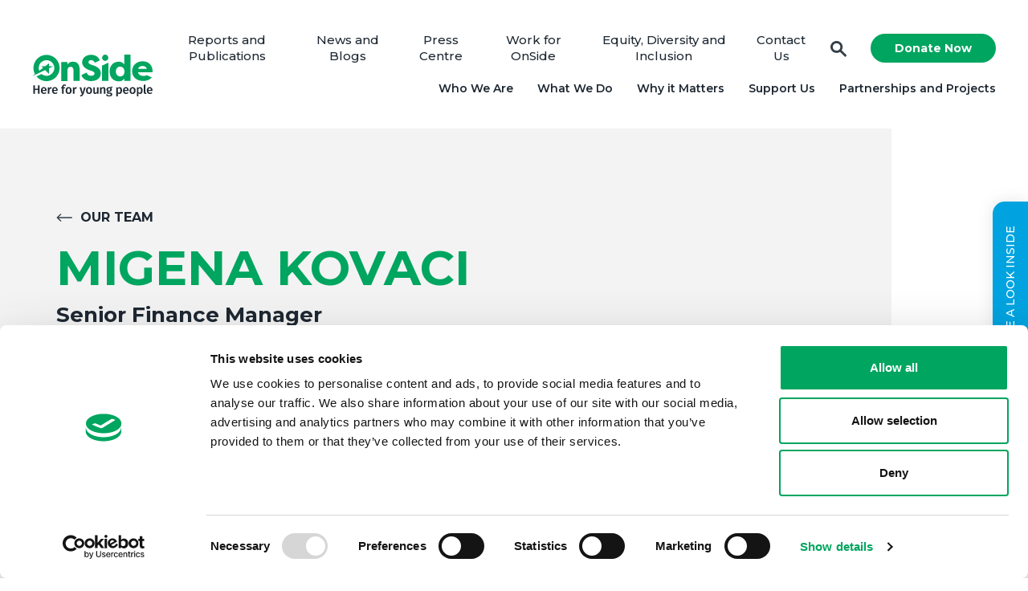

--- FILE ---
content_type: text/html; charset=UTF-8
request_url: https://www.onsideyouthzones.org/team/migena-kovaci/
body_size: 12675
content:
<!DOCTYPE html>
<html lang="en">
	<head>

		
			<!-- CookieBot -->
			<script id="Cookiebot" src="https://consent.cookiebot.com/uc.js" data-cbid="aa6b5b4f-f97d-445b-a00a-9cef3d47942b" data-blockingmode="auto" type="text/javascript"></script>

		
					<script type="text/javascript" defer="defer" src="https://www.google.com/recaptcha/api.js?hl=en&amp;ver=6.1.1#038;render=explicit" id="gform_recaptcha-js"></script>

			<!-- Google Tag Manager -->
			<!-- Google Tag Manager -->
			<script>(function(w,d,s,l,i){w[l]=w[l]||[];w[l].push({'gtm.start':
							new Date().getTime(),event:'gtm.js'});var f=d.getElementsByTagName(s)[0],
						j=d.createElement(s),dl=l!='dataLayer'?'&l='+l:'';j.async=true;j.src=
						'https://www.googletagmanager.com/gtm.js?id='+i+dl;f.parentNode.insertBefore(j,f);
				})(window,document,'script','dataLayer','GTM-N7P57FR');</script>
			<!-- End Google Tag Manager -->

			<!-- Start VWO Async SmartCode -->
				<link rel="preconnect" href="https://dev.visualwebsiteoptimizer.com" />
				<script type='text/javascript' id='vwoCode'>
				window._vwo_code || (function() {
				var account_id=827566,
				version=2.0,
				settings_tolerance=2000,
				hide_element='body',
				hide_element_style = 'opacity:0 !important;filter:alpha(opacity=0) !important;background:none !important',
				/* DO NOT EDIT BELOW THIS LINE */
				f=false,w=window,d=document,v=d.querySelector('#vwoCode'),cK='_vwo_'+account_id+'_settings',cc={};try{var c=JSON.parse(localStorage.getItem('_vwo_'+account_id+'_config'));cc=c&&typeof c==='object'?c:{}}catch(e){}var stT=cc.stT==='session'?w.sessionStorage:w.localStorage;code={use_existing_jquery:function(){return typeof use_existing_jquery!=='undefined'?use_existing_jquery:undefined},library_tolerance:function(){return typeof library_tolerance!=='undefined'?library_tolerance:undefined},settings_tolerance:function(){return cc.sT||settings_tolerance},hide_element_style:function(){return'{'+(cc.hES||hide_element_style)+'}'},hide_element:function(){return typeof cc.hE==='string'?cc.hE:hide_element},getVersion:function(){return version},finish:function(){if(!f){f=true;var e=d.getElementById('_vis_opt_path_hides');if(e)e.parentNode.removeChild(e)}},finished:function(){return f},load:function(e){var t=this.getSettings(),n=d.createElement('script'),i=this;if(t){n.textContent=t;d.getElementsByTagName('head')[0].appendChild(n);if(!w.VWO||VWO.caE){stT.removeItem(cK);i.load(e)}}else{n.fetchPriority='high';n.src=e;n.type='text/javascript';n.onerror=function(){_vwo_code.finish()};d.getElementsByTagName('head')[0].appendChild(n)}},getSettings:function(){try{var e=stT.getItem(cK);if(!e){return}e=JSON.parse(e);if(Date.now()>e.e){stT.removeItem(cK);return}return e.s}catch(e){return}},init:function(){if(d.URL.indexOf('__vwo_disable__')>-1)return;var e=this.settings_tolerance();w._vwo_settings_timer=setTimeout(function(){_vwo_code.finish();stT.removeItem(cK)},e);var t=d.currentScript,n=d.createElement('style'),i=this.hide_element(),r=t&&!t.async&&i?i+this.hide_element_style():'',c=d.getElementsByTagName('head')[0];n.setAttribute('id','_vis_opt_path_hides');v&&n.setAttribute('nonce',v.nonce);n.setAttribute('type','text/css');if(n.styleSheet)n.styleSheet.cssText=r;else n.appendChild(d.createTextNode(r));c.appendChild(n);this.load('https://dev.visualwebsiteoptimizer.com/j.php?a='+account_id+'&u='+encodeURIComponent(d.URL)+'&vn='+version)}};w._vwo_code=code;code.init();})();
				</script>
			<!-- End VWO Async SmartCode -->
		
		<meta name="viewport" content="width=device-width, initial-scale=1">
<meta http-enquiv="Content-type" content="text/html; charset=UTF-8">

<link rel="apple-touch-icon" sizes="180x180" href="https://www.onsideyouthzones.org/content/themes/onsideyouthzones/dist/favicon/apple-touch-icon.png">
<link rel="icon" type="image/png" sizes="32x32" href="https://www.onsideyouthzones.org/content/themes/onsideyouthzones/dist/favicon/favicon-32x32.png">
<link rel="icon" type="image/png" sizes="16x16" href="https://www.onsideyouthzones.org/content/themes/onsideyouthzones/dist/favicon/favicon-16x16.png">
<link rel="manifest" href="https://www.onsideyouthzones.org/content/themes/onsideyouthzones/dist/favicon/site.webmanifest">
<link rel="mask-icon" href="https://www.onsideyouthzones.org/content/themes/onsideyouthzones/dist/favicon/safari-pinned-tab.svg" color="#ffffff">
<meta name="msapplication-TileColor" content="#ffffff">
<meta name="theme-color" content="#ffffff">
				
		<meta name='robots' content='index, follow, max-image-preview:large, max-snippet:-1, max-video-preview:-1' />
	<style>img:is([sizes="auto" i], [sizes^="auto," i]) { contain-intrinsic-size: 3000px 1500px }</style>
	
	<!-- This site is optimized with the Yoast SEO plugin v20.12 - https://yoast.com/wordpress/plugins/seo/ -->
	<title>Migena Kovaci - OnSide</title>
	<meta name="description" content="Migena joined OnSide in January 2021 to provide financial management and advice to our London Youth Zones." />
	<link rel="canonical" href="https://www.onsideyouthzones.org/team/migena-kovaci/" />
	<meta property="og:locale" content="en_GB" />
	<meta property="og:type" content="article" />
	<meta property="og:title" content="Migena Kovaci - OnSide" />
	<meta property="og:description" content="Migena joined OnSide in January 2021 to provide financial management and advice to our London Youth Zones." />
	<meta property="og:url" content="https://www.onsideyouthzones.org/team/migena-kovaci/" />
	<meta property="og:site_name" content="OnSide" />
	<meta property="article:publisher" content="https://www.facebook.com/Onsideyouthzones" />
	<meta property="article:modified_time" content="2023-07-07T11:17:16+00:00" />
	<meta property="og:image" content="https://www.onsideyouthzones.org//content/uploads/2021/03/migena-pic.jpg" />
	<meta property="og:image:width" content="1930" />
	<meta property="og:image:height" content="2148" />
	<meta property="og:image:type" content="image/jpeg" />
	<meta name="twitter:card" content="summary_large_image" />
	<meta name="twitter:site" content="@OnSideYZ" />
	<meta name="twitter:label1" content="Estimated reading time" />
	<meta name="twitter:data1" content="1 minute" />
	<script type="application/ld+json" class="yoast-schema-graph">{"@context":"https://schema.org","@graph":[{"@type":"WebPage","@id":"https://www.onsideyouthzones.org/team/migena-kovaci/","url":"https://www.onsideyouthzones.org/team/migena-kovaci/","name":"Migena Kovaci - OnSide","isPartOf":{"@id":"https://www.onsideyouthzones.org/#website"},"primaryImageOfPage":{"@id":"https://www.onsideyouthzones.org/team/migena-kovaci/#primaryimage"},"image":{"@id":"https://www.onsideyouthzones.org/team/migena-kovaci/#primaryimage"},"thumbnailUrl":"https://www.onsideyouthzones.org/content/uploads/2021/03/migena-pic.jpg","datePublished":"2021-03-03T16:12:22+00:00","dateModified":"2023-07-07T11:17:16+00:00","description":"Migena joined OnSide in January 2021 to provide financial management and advice to our London Youth Zones.","breadcrumb":{"@id":"https://www.onsideyouthzones.org/team/migena-kovaci/#breadcrumb"},"inLanguage":"en-GB","potentialAction":[{"@type":"ReadAction","target":["https://www.onsideyouthzones.org/team/migena-kovaci/"]}]},{"@type":"ImageObject","inLanguage":"en-GB","@id":"https://www.onsideyouthzones.org/team/migena-kovaci/#primaryimage","url":"https://www.onsideyouthzones.org/content/uploads/2021/03/migena-pic.jpg","contentUrl":"https://www.onsideyouthzones.org/content/uploads/2021/03/migena-pic.jpg","width":1930,"height":2148,"caption":"Migena Kovaci"},{"@type":"BreadcrumbList","@id":"https://www.onsideyouthzones.org/team/migena-kovaci/#breadcrumb","itemListElement":[{"@type":"ListItem","position":1,"name":"Home","item":"https://www.onsideyouthzones.org/"},{"@type":"ListItem","position":2,"name":"Team","item":"https://www.onsideyouthzones.org/team/"},{"@type":"ListItem","position":3,"name":"Migena Kovaci"}]},{"@type":"WebSite","@id":"https://www.onsideyouthzones.org/#website","url":"https://www.onsideyouthzones.org/","name":"OnSide","description":"A national charity that believes all young people should have the opportunity to discover their passion and their purpose.","publisher":{"@id":"https://www.onsideyouthzones.org/#organization"},"potentialAction":[{"@type":"SearchAction","target":{"@type":"EntryPoint","urlTemplate":"https://www.onsideyouthzones.org/?s={search_term_string}"},"query-input":"required name=search_term_string"}],"inLanguage":"en-GB"},{"@type":"Organization","@id":"https://www.onsideyouthzones.org/#organization","name":"OnSide","url":"https://www.onsideyouthzones.org/","logo":{"@type":"ImageObject","inLanguage":"en-GB","@id":"https://www.onsideyouthzones.org/#/schema/logo/image/","url":"https://www.onsideyouthzones.org//content/uploads/2021/06/Untitled-design-22.png","contentUrl":"https://www.onsideyouthzones.org//content/uploads/2021/06/Untitled-design-22.png","width":768,"height":480,"caption":"OnSide"},"image":{"@id":"https://www.onsideyouthzones.org/#/schema/logo/image/"},"sameAs":["https://www.facebook.com/Onsideyouthzones","https://twitter.com/OnSideYZ","https://www.instagram.com/onsideyz/","https://www.linkedin.com/company/onside-north-west","https://www.youtube.com/user/OnSideNW"]}]}</script>
	<!-- / Yoast SEO plugin. -->


<link rel='dns-prefetch' href='//www.googletagmanager.com' />
<link rel='dns-prefetch' href='//fonts.googleapis.com' />
<script type="text/javascript">
/* <![CDATA[ */
window._wpemojiSettings = {"baseUrl":"https:\/\/s.w.org\/images\/core\/emoji\/15.0.3\/72x72\/","ext":".png","svgUrl":"https:\/\/s.w.org\/images\/core\/emoji\/15.0.3\/svg\/","svgExt":".svg","source":{"concatemoji":"https:\/\/www.onsideyouthzones.org\/cms\/wp-includes\/js\/wp-emoji-release.min.js?ver=6.7.2"}};
/*! This file is auto-generated */
!function(i,n){var o,s,e;function c(e){try{var t={supportTests:e,timestamp:(new Date).valueOf()};sessionStorage.setItem(o,JSON.stringify(t))}catch(e){}}function p(e,t,n){e.clearRect(0,0,e.canvas.width,e.canvas.height),e.fillText(t,0,0);var t=new Uint32Array(e.getImageData(0,0,e.canvas.width,e.canvas.height).data),r=(e.clearRect(0,0,e.canvas.width,e.canvas.height),e.fillText(n,0,0),new Uint32Array(e.getImageData(0,0,e.canvas.width,e.canvas.height).data));return t.every(function(e,t){return e===r[t]})}function u(e,t,n){switch(t){case"flag":return n(e,"\ud83c\udff3\ufe0f\u200d\u26a7\ufe0f","\ud83c\udff3\ufe0f\u200b\u26a7\ufe0f")?!1:!n(e,"\ud83c\uddfa\ud83c\uddf3","\ud83c\uddfa\u200b\ud83c\uddf3")&&!n(e,"\ud83c\udff4\udb40\udc67\udb40\udc62\udb40\udc65\udb40\udc6e\udb40\udc67\udb40\udc7f","\ud83c\udff4\u200b\udb40\udc67\u200b\udb40\udc62\u200b\udb40\udc65\u200b\udb40\udc6e\u200b\udb40\udc67\u200b\udb40\udc7f");case"emoji":return!n(e,"\ud83d\udc26\u200d\u2b1b","\ud83d\udc26\u200b\u2b1b")}return!1}function f(e,t,n){var r="undefined"!=typeof WorkerGlobalScope&&self instanceof WorkerGlobalScope?new OffscreenCanvas(300,150):i.createElement("canvas"),a=r.getContext("2d",{willReadFrequently:!0}),o=(a.textBaseline="top",a.font="600 32px Arial",{});return e.forEach(function(e){o[e]=t(a,e,n)}),o}function t(e){var t=i.createElement("script");t.src=e,t.defer=!0,i.head.appendChild(t)}"undefined"!=typeof Promise&&(o="wpEmojiSettingsSupports",s=["flag","emoji"],n.supports={everything:!0,everythingExceptFlag:!0},e=new Promise(function(e){i.addEventListener("DOMContentLoaded",e,{once:!0})}),new Promise(function(t){var n=function(){try{var e=JSON.parse(sessionStorage.getItem(o));if("object"==typeof e&&"number"==typeof e.timestamp&&(new Date).valueOf()<e.timestamp+604800&&"object"==typeof e.supportTests)return e.supportTests}catch(e){}return null}();if(!n){if("undefined"!=typeof Worker&&"undefined"!=typeof OffscreenCanvas&&"undefined"!=typeof URL&&URL.createObjectURL&&"undefined"!=typeof Blob)try{var e="postMessage("+f.toString()+"("+[JSON.stringify(s),u.toString(),p.toString()].join(",")+"));",r=new Blob([e],{type:"text/javascript"}),a=new Worker(URL.createObjectURL(r),{name:"wpTestEmojiSupports"});return void(a.onmessage=function(e){c(n=e.data),a.terminate(),t(n)})}catch(e){}c(n=f(s,u,p))}t(n)}).then(function(e){for(var t in e)n.supports[t]=e[t],n.supports.everything=n.supports.everything&&n.supports[t],"flag"!==t&&(n.supports.everythingExceptFlag=n.supports.everythingExceptFlag&&n.supports[t]);n.supports.everythingExceptFlag=n.supports.everythingExceptFlag&&!n.supports.flag,n.DOMReady=!1,n.readyCallback=function(){n.DOMReady=!0}}).then(function(){return e}).then(function(){var e;n.supports.everything||(n.readyCallback(),(e=n.source||{}).concatemoji?t(e.concatemoji):e.wpemoji&&e.twemoji&&(t(e.twemoji),t(e.wpemoji)))}))}((window,document),window._wpemojiSettings);
/* ]]> */
</script>
<style id='wp-emoji-styles-inline-css' type='text/css'>

	img.wp-smiley, img.emoji {
		display: inline !important;
		border: none !important;
		box-shadow: none !important;
		height: 1em !important;
		width: 1em !important;
		margin: 0 0.07em !important;
		vertical-align: -0.1em !important;
		background: none !important;
		padding: 0 !important;
	}
</style>
<link rel='stylesheet' id='wp-block-library-css' href='https://www.onsideyouthzones.org/cms/wp-includes/css/dist/block-library/style.min.css?ver=6.7.2' type='text/css' media='all' />
<style id='classic-theme-styles-inline-css' type='text/css'>
/*! This file is auto-generated */
.wp-block-button__link{color:#fff;background-color:#32373c;border-radius:9999px;box-shadow:none;text-decoration:none;padding:calc(.667em + 2px) calc(1.333em + 2px);font-size:1.125em}.wp-block-file__button{background:#32373c;color:#fff;text-decoration:none}
</style>
<style id='global-styles-inline-css' type='text/css'>
:root{--wp--preset--aspect-ratio--square: 1;--wp--preset--aspect-ratio--4-3: 4/3;--wp--preset--aspect-ratio--3-4: 3/4;--wp--preset--aspect-ratio--3-2: 3/2;--wp--preset--aspect-ratio--2-3: 2/3;--wp--preset--aspect-ratio--16-9: 16/9;--wp--preset--aspect-ratio--9-16: 9/16;--wp--preset--color--black: #000000;--wp--preset--color--cyan-bluish-gray: #abb8c3;--wp--preset--color--white: #ffffff;--wp--preset--color--pale-pink: #f78da7;--wp--preset--color--vivid-red: #cf2e2e;--wp--preset--color--luminous-vivid-orange: #ff6900;--wp--preset--color--luminous-vivid-amber: #fcb900;--wp--preset--color--light-green-cyan: #7bdcb5;--wp--preset--color--vivid-green-cyan: #00d084;--wp--preset--color--pale-cyan-blue: #8ed1fc;--wp--preset--color--vivid-cyan-blue: #0693e3;--wp--preset--color--vivid-purple: #9b51e0;--wp--preset--gradient--vivid-cyan-blue-to-vivid-purple: linear-gradient(135deg,rgba(6,147,227,1) 0%,rgb(155,81,224) 100%);--wp--preset--gradient--light-green-cyan-to-vivid-green-cyan: linear-gradient(135deg,rgb(122,220,180) 0%,rgb(0,208,130) 100%);--wp--preset--gradient--luminous-vivid-amber-to-luminous-vivid-orange: linear-gradient(135deg,rgba(252,185,0,1) 0%,rgba(255,105,0,1) 100%);--wp--preset--gradient--luminous-vivid-orange-to-vivid-red: linear-gradient(135deg,rgba(255,105,0,1) 0%,rgb(207,46,46) 100%);--wp--preset--gradient--very-light-gray-to-cyan-bluish-gray: linear-gradient(135deg,rgb(238,238,238) 0%,rgb(169,184,195) 100%);--wp--preset--gradient--cool-to-warm-spectrum: linear-gradient(135deg,rgb(74,234,220) 0%,rgb(151,120,209) 20%,rgb(207,42,186) 40%,rgb(238,44,130) 60%,rgb(251,105,98) 80%,rgb(254,248,76) 100%);--wp--preset--gradient--blush-light-purple: linear-gradient(135deg,rgb(255,206,236) 0%,rgb(152,150,240) 100%);--wp--preset--gradient--blush-bordeaux: linear-gradient(135deg,rgb(254,205,165) 0%,rgb(254,45,45) 50%,rgb(107,0,62) 100%);--wp--preset--gradient--luminous-dusk: linear-gradient(135deg,rgb(255,203,112) 0%,rgb(199,81,192) 50%,rgb(65,88,208) 100%);--wp--preset--gradient--pale-ocean: linear-gradient(135deg,rgb(255,245,203) 0%,rgb(182,227,212) 50%,rgb(51,167,181) 100%);--wp--preset--gradient--electric-grass: linear-gradient(135deg,rgb(202,248,128) 0%,rgb(113,206,126) 100%);--wp--preset--gradient--midnight: linear-gradient(135deg,rgb(2,3,129) 0%,rgb(40,116,252) 100%);--wp--preset--font-size--small: 13px;--wp--preset--font-size--medium: 20px;--wp--preset--font-size--large: 36px;--wp--preset--font-size--x-large: 42px;--wp--preset--spacing--20: 0.44rem;--wp--preset--spacing--30: 0.67rem;--wp--preset--spacing--40: 1rem;--wp--preset--spacing--50: 1.5rem;--wp--preset--spacing--60: 2.25rem;--wp--preset--spacing--70: 3.38rem;--wp--preset--spacing--80: 5.06rem;--wp--preset--shadow--natural: 6px 6px 9px rgba(0, 0, 0, 0.2);--wp--preset--shadow--deep: 12px 12px 50px rgba(0, 0, 0, 0.4);--wp--preset--shadow--sharp: 6px 6px 0px rgba(0, 0, 0, 0.2);--wp--preset--shadow--outlined: 6px 6px 0px -3px rgba(255, 255, 255, 1), 6px 6px rgba(0, 0, 0, 1);--wp--preset--shadow--crisp: 6px 6px 0px rgba(0, 0, 0, 1);}:where(.is-layout-flex){gap: 0.5em;}:where(.is-layout-grid){gap: 0.5em;}body .is-layout-flex{display: flex;}.is-layout-flex{flex-wrap: wrap;align-items: center;}.is-layout-flex > :is(*, div){margin: 0;}body .is-layout-grid{display: grid;}.is-layout-grid > :is(*, div){margin: 0;}:where(.wp-block-columns.is-layout-flex){gap: 2em;}:where(.wp-block-columns.is-layout-grid){gap: 2em;}:where(.wp-block-post-template.is-layout-flex){gap: 1.25em;}:where(.wp-block-post-template.is-layout-grid){gap: 1.25em;}.has-black-color{color: var(--wp--preset--color--black) !important;}.has-cyan-bluish-gray-color{color: var(--wp--preset--color--cyan-bluish-gray) !important;}.has-white-color{color: var(--wp--preset--color--white) !important;}.has-pale-pink-color{color: var(--wp--preset--color--pale-pink) !important;}.has-vivid-red-color{color: var(--wp--preset--color--vivid-red) !important;}.has-luminous-vivid-orange-color{color: var(--wp--preset--color--luminous-vivid-orange) !important;}.has-luminous-vivid-amber-color{color: var(--wp--preset--color--luminous-vivid-amber) !important;}.has-light-green-cyan-color{color: var(--wp--preset--color--light-green-cyan) !important;}.has-vivid-green-cyan-color{color: var(--wp--preset--color--vivid-green-cyan) !important;}.has-pale-cyan-blue-color{color: var(--wp--preset--color--pale-cyan-blue) !important;}.has-vivid-cyan-blue-color{color: var(--wp--preset--color--vivid-cyan-blue) !important;}.has-vivid-purple-color{color: var(--wp--preset--color--vivid-purple) !important;}.has-black-background-color{background-color: var(--wp--preset--color--black) !important;}.has-cyan-bluish-gray-background-color{background-color: var(--wp--preset--color--cyan-bluish-gray) !important;}.has-white-background-color{background-color: var(--wp--preset--color--white) !important;}.has-pale-pink-background-color{background-color: var(--wp--preset--color--pale-pink) !important;}.has-vivid-red-background-color{background-color: var(--wp--preset--color--vivid-red) !important;}.has-luminous-vivid-orange-background-color{background-color: var(--wp--preset--color--luminous-vivid-orange) !important;}.has-luminous-vivid-amber-background-color{background-color: var(--wp--preset--color--luminous-vivid-amber) !important;}.has-light-green-cyan-background-color{background-color: var(--wp--preset--color--light-green-cyan) !important;}.has-vivid-green-cyan-background-color{background-color: var(--wp--preset--color--vivid-green-cyan) !important;}.has-pale-cyan-blue-background-color{background-color: var(--wp--preset--color--pale-cyan-blue) !important;}.has-vivid-cyan-blue-background-color{background-color: var(--wp--preset--color--vivid-cyan-blue) !important;}.has-vivid-purple-background-color{background-color: var(--wp--preset--color--vivid-purple) !important;}.has-black-border-color{border-color: var(--wp--preset--color--black) !important;}.has-cyan-bluish-gray-border-color{border-color: var(--wp--preset--color--cyan-bluish-gray) !important;}.has-white-border-color{border-color: var(--wp--preset--color--white) !important;}.has-pale-pink-border-color{border-color: var(--wp--preset--color--pale-pink) !important;}.has-vivid-red-border-color{border-color: var(--wp--preset--color--vivid-red) !important;}.has-luminous-vivid-orange-border-color{border-color: var(--wp--preset--color--luminous-vivid-orange) !important;}.has-luminous-vivid-amber-border-color{border-color: var(--wp--preset--color--luminous-vivid-amber) !important;}.has-light-green-cyan-border-color{border-color: var(--wp--preset--color--light-green-cyan) !important;}.has-vivid-green-cyan-border-color{border-color: var(--wp--preset--color--vivid-green-cyan) !important;}.has-pale-cyan-blue-border-color{border-color: var(--wp--preset--color--pale-cyan-blue) !important;}.has-vivid-cyan-blue-border-color{border-color: var(--wp--preset--color--vivid-cyan-blue) !important;}.has-vivid-purple-border-color{border-color: var(--wp--preset--color--vivid-purple) !important;}.has-vivid-cyan-blue-to-vivid-purple-gradient-background{background: var(--wp--preset--gradient--vivid-cyan-blue-to-vivid-purple) !important;}.has-light-green-cyan-to-vivid-green-cyan-gradient-background{background: var(--wp--preset--gradient--light-green-cyan-to-vivid-green-cyan) !important;}.has-luminous-vivid-amber-to-luminous-vivid-orange-gradient-background{background: var(--wp--preset--gradient--luminous-vivid-amber-to-luminous-vivid-orange) !important;}.has-luminous-vivid-orange-to-vivid-red-gradient-background{background: var(--wp--preset--gradient--luminous-vivid-orange-to-vivid-red) !important;}.has-very-light-gray-to-cyan-bluish-gray-gradient-background{background: var(--wp--preset--gradient--very-light-gray-to-cyan-bluish-gray) !important;}.has-cool-to-warm-spectrum-gradient-background{background: var(--wp--preset--gradient--cool-to-warm-spectrum) !important;}.has-blush-light-purple-gradient-background{background: var(--wp--preset--gradient--blush-light-purple) !important;}.has-blush-bordeaux-gradient-background{background: var(--wp--preset--gradient--blush-bordeaux) !important;}.has-luminous-dusk-gradient-background{background: var(--wp--preset--gradient--luminous-dusk) !important;}.has-pale-ocean-gradient-background{background: var(--wp--preset--gradient--pale-ocean) !important;}.has-electric-grass-gradient-background{background: var(--wp--preset--gradient--electric-grass) !important;}.has-midnight-gradient-background{background: var(--wp--preset--gradient--midnight) !important;}.has-small-font-size{font-size: var(--wp--preset--font-size--small) !important;}.has-medium-font-size{font-size: var(--wp--preset--font-size--medium) !important;}.has-large-font-size{font-size: var(--wp--preset--font-size--large) !important;}.has-x-large-font-size{font-size: var(--wp--preset--font-size--x-large) !important;}
:where(.wp-block-post-template.is-layout-flex){gap: 1.25em;}:where(.wp-block-post-template.is-layout-grid){gap: 1.25em;}
:where(.wp-block-columns.is-layout-flex){gap: 2em;}:where(.wp-block-columns.is-layout-grid){gap: 2em;}
:root :where(.wp-block-pullquote){font-size: 1.5em;line-height: 1.6;}
</style>
<link rel='stylesheet' id='cssGeneral-css' href='https://www.onsideyouthzones.org/content/themes/onsideyouthzones/dist/css/styles.min.css?ver=1.3.6' type='text/css' media='all' />
<link rel='stylesheet' id='cssMontserrat-css' href='//fonts.googleapis.com/css?family=Montserrat%3A500%2C600%2C700.css&#038;ver=1.0' type='text/css' media='all' />
<link rel='stylesheet' id='cssRobotoSlab-css' href='//fonts.googleapis.com/css?family=Roboto+Slab%3A700.css&#038;ver=1.0' type='text/css' media='all' />
<script data-cookieconsent='ignore' type="text/javascript" src="https://www.onsideyouthzones.org/cms/wp-includes/js/jquery/jquery.min.js?ver=3.7.1" id="jquery-core-js"></script>
<script data-cookieconsent='ignore' type="text/javascript" src="https://www.onsideyouthzones.org/cms/wp-includes/js/jquery/jquery-migrate.min.js?ver=3.4.1" id="jquery-migrate-js"></script>

<!-- Google tag (gtag.js) snippet added by Site Kit -->

<!-- Google Analytics snippet added by Site Kit -->
<script type="text/javascript" src="https://www.googletagmanager.com/gtag/js?id=GT-K58RTH2" id="google_gtagjs-js" async></script>
<script type="text/javascript" id="google_gtagjs-js-after">
/* <![CDATA[ */
window.dataLayer = window.dataLayer || [];function gtag(){dataLayer.push(arguments);}
gtag("set","linker",{"domains":["www.onsideyouthzones.org"]});
gtag("js", new Date());
gtag("set", "developer_id.dZTNiMT", true);
gtag("config", "GT-K58RTH2");
/* ]]> */
</script>

<!-- End Google tag (gtag.js) snippet added by Site Kit -->
<link rel="https://api.w.org/" href="https://www.onsideyouthzones.org/wp-json/" /><link rel="alternate" title="oEmbed (JSON)" type="application/json+oembed" href="https://www.onsideyouthzones.org/wp-json/oembed/1.0/embed?url=https%3A%2F%2Fwww.onsideyouthzones.org%2Fteam%2Fmigena-kovaci%2F" />
<link rel="alternate" title="oEmbed (XML)" type="text/xml+oembed" href="https://www.onsideyouthzones.org/wp-json/oembed/1.0/embed?url=https%3A%2F%2Fwww.onsideyouthzones.org%2Fteam%2Fmigena-kovaci%2F&#038;format=xml" />
<meta name="generator" content="Site Kit by Google 1.149.1" />		<script type="text/javascript">
				(function(c,l,a,r,i,t,y){
					c[a]=c[a]||function(){(c[a].q=c[a].q||[]).push(arguments)};t=l.createElement(r);t.async=1;
					t.src="https://www.clarity.ms/tag/"+i+"?ref=wordpress";y=l.getElementsByTagName(r)[0];y.parentNode.insertBefore(t,y);
				})(window, document, "clarity", "script", "egpga6fhg4");
		</script>
		<script type="text/javascript">
//<![CDATA[
var themosis = {
ajaxurl: 'https://www.onsideyouthzones.org/cms/wp-admin/admin-ajax.php',
};
//]]>
</script>
<!-- Google Tag Manager snippet added by Site Kit -->
<script type="text/javascript">
/* <![CDATA[ */

			( function( w, d, s, l, i ) {
				w[l] = w[l] || [];
				w[l].push( {'gtm.start': new Date().getTime(), event: 'gtm.js'} );
				var f = d.getElementsByTagName( s )[0],
					j = d.createElement( s ), dl = l != 'dataLayer' ? '&l=' + l : '';
				j.async = true;
				j.src = 'https://www.googletagmanager.com/gtm.js?id=' + i + dl;
				f.parentNode.insertBefore( j, f );
			} )( window, document, 'script', 'dataLayer', 'GTM-N7P57FR' );
			
/* ]]> */
</script>

<!-- End Google Tag Manager snippet added by Site Kit -->
<link rel="icon" href="https://www.onsideyouthzones.org/content/uploads/2021/05/cropped-OnSide-avatar-01-32x32.png" sizes="32x32" />
<link rel="icon" href="https://www.onsideyouthzones.org/content/uploads/2021/05/cropped-OnSide-avatar-01-192x192.png" sizes="192x192" />
<link rel="apple-touch-icon" href="https://www.onsideyouthzones.org/content/uploads/2021/05/cropped-OnSide-avatar-01-180x180.png" />
<meta name="msapplication-TileImage" content="https://www.onsideyouthzones.org/content/uploads/2021/05/cropped-OnSide-avatar-01-270x270.png" />
	</head>

	<body>
					<!-- Google Tag Manager (noscript) -->
			<noscript><iframe src="https://www.googletagmanager.com/ns.html?id=GTM-N7P57FR"
							  height="0" width="0" style="display:none;visibility:hidden"></iframe></noscript>
			<!-- End Google Tag Manager (noscript) -->

		
		

		<header>
	<div class="inner">
		<a class="logo" href="https://www.onsideyouthzones.org">
			<img src="https://www.onsideyouthzones.org/content/themes/onsideyouthzones/dist/images/logo.svg" alt="OnSide logo">
		</a>

		<div class="menu">
			<nav class="secondary">

				<ul id="menu-header-secondary-menu" class=""><li id="menu-item-21012" class="menu-item menu-item-type-post_type menu-item-object-page menu-item-21012"><a href="https://www.onsideyouthzones.org/resources/">Reports and Publications</a></li>
<li id="menu-item-12278" class="menu-item menu-item-type-post_type menu-item-object-page menu-item-12278"><a href="https://www.onsideyouthzones.org/news/">News and Blogs</a></li>
<li id="menu-item-16448" class="menu-item menu-item-type-post_type menu-item-object-page menu-item-16448"><a href="https://www.onsideyouthzones.org/press-centre/">Press Centre</a></li>
<li id="menu-item-22516" class="menu-item menu-item-type-post_type menu-item-object-page menu-item-22516"><a href="https://www.onsideyouthzones.org/working-at-onside/">Work for OnSide</a></li>
<li id="menu-item-22215" class="menu-item menu-item-type-post_type menu-item-object-page menu-item-22215"><a href="https://www.onsideyouthzones.org/who-we-are/equity-diversity-and-inclusion/">Equity, Diversity and Inclusion</a></li>
<li id="menu-item-614" class="menu-item menu-item-type-post_type menu-item-object-page menu-item-614"><a href="https://www.onsideyouthzones.org/contact-us/">Contact Us</a></li>
</ul>

				<a class="donateBtn button greenBg" href="https://www.onsideyouthzones.org/donate/">Donate Now</a>

				<a class="searchBtn" href="">Search</a> <!-- Comment out if not using search -->

				<a class="mobMenuBtn" href="">Menu</a> <!-- Comment out if not using mobile menu -->
			</nav>

			<nav class="primary">
				<ul id="menu-header-primary-menu" class=""><li id="menu-item-51" class="menu-item menu-item-type-post_type menu-item-object-page menu-item-has-children menu-item-51"><a href="https://www.onsideyouthzones.org/who-we-are/">Who We Are</a><span class="dropdown"></span>
<ul class="sub-menu">
	<li id="menu-item-21013" class="menu-item menu-item-type-post_type menu-item-object-page menu-item-21013"><a href="https://www.onsideyouthzones.org/who-we-are/">About OnSide</a></li>
	<li id="menu-item-57" class="menu-item menu-item-type-post_type menu-item-object-page menu-item-57 current-menu-item"><a href="https://www.onsideyouthzones.org/who-we-are/our-board/">Our Board</a></li>
	<li id="menu-item-58" class="menu-item menu-item-type-post_type menu-item-object-page menu-item-58"><a href="https://www.onsideyouthzones.org/who-we-are/our-team/">Our Team</a></li>
</ul>
</li>
<li id="menu-item-21011" class="menu-item menu-item-type-custom menu-item-object-custom menu-item-has-children menu-item-21011"><a>What We Do</a><span class="dropdown"></span>
<ul class="sub-menu">
	<li id="menu-item-21014" class="sub-section-title menu-item menu-item-type-custom menu-item-object-custom menu-item-21014"><a href="#">We create new Youth Zones</a></li>
	<li id="menu-item-21018" class="menu-item menu-item-type-post_type menu-item-object-page menu-item-21018"><a href="https://www.onsideyouthzones.org/what-is-a-youth-zone/">What is a Youth Zone?</a></li>
	<li id="menu-item-18040" class="menu-item menu-item-type-post_type menu-item-object-page menu-item-18040"><a href="https://www.onsideyouthzones.org/growing-the-onside-network/">Growing our Network of Youth Zones</a></li>
	<li id="menu-item-21019" class="menu-item menu-item-type-post_type menu-item-object-page menu-item-21019"><a href="https://www.onsideyouthzones.org/supportus/support-a-new-youth-zone/">Support a new Youth Zone</a></li>
	<li id="menu-item-21015" class="sub-section-title menu-item menu-item-type-custom menu-item-object-custom menu-item-21015"><a href="#">We support the OnSide Network</a></li>
	<li id="menu-item-22223" class="menu-item menu-item-type-custom menu-item-object-custom menu-item-22223"><a href="/youth-zones">The OnSide Youth Zone Network</a></li>
	<li id="menu-item-21016" class="menu-item menu-item-type-post_type menu-item-object-page menu-item-21016"><a href="https://www.onsideyouthzones.org/youth-work/">What is Youth Work?</a></li>
	<li id="menu-item-21017" class="menu-item menu-item-type-post_type menu-item-object-page menu-item-21017"><a href="https://www.onsideyouthzones.org/talent-academy/">Talent Academy</a></li>
	<li id="menu-item-21020" class="menu-item menu-item-type-post_type menu-item-object-page menu-item-21020"><a href="https://www.onsideyouthzones.org/supportus/support-local-youth-zones/">Support your local Youth Zones</a></li>
</ul>
</li>
<li id="menu-item-21010" class="menu-item menu-item-type-custom menu-item-object-custom menu-item-has-children menu-item-21010"><a>Why it Matters</a><span class="dropdown"></span>
<ul class="sub-menu">
	<li id="menu-item-15918" class="menu-item menu-item-type-post_type menu-item-object-page menu-item-15918"><a href="https://www.onsideyouthzones.org/impact/">Impact</a></li>
	<li id="menu-item-16433" class="menu-item menu-item-type-post_type menu-item-object-page menu-item-16433"><a href="https://www.onsideyouthzones.org/impact/impact-stories/">Impact Stories</a></li>
	<li id="menu-item-22414" class="menu-item menu-item-type-post_type menu-item-object-page menu-item-22414"><a href="https://www.onsideyouthzones.org/impact/supporter-stories/">Supporter Stories</a></li>
	<li id="menu-item-22406" class="menu-item menu-item-type-post_type menu-item-object-page menu-item-22406"><a href="https://www.onsideyouthzones.org/onside-social-value/">Social Value</a></li>
	<li id="menu-item-12281" class="menu-item menu-item-type-post_type menu-item-object-page menu-item-12281"><a href="https://www.onsideyouthzones.org/our-videos/">Our Videos</a></li>
</ul>
</li>
<li id="menu-item-49" class="menu-item menu-item-type-post_type menu-item-object-page menu-item-has-children menu-item-49"><a href="https://www.onsideyouthzones.org/supportus/">Support Us</a><span class="dropdown"></span>
<ul class="sub-menu">
	<li id="menu-item-19094" class="menu-item menu-item-type-post_type menu-item-object-page menu-item-19094"><a href="https://www.onsideyouthzones.org/supportus/support-a-new-youth-zone/">Donate to a Youth Zone in Development</a></li>
	<li id="menu-item-19066" class="menu-item menu-item-type-post_type menu-item-object-page menu-item-19066"><a href="https://www.onsideyouthzones.org/supportus/help-grow-onside-network/">Donate to OnSide</a></li>
	<li id="menu-item-19093" class="menu-item menu-item-type-post_type menu-item-object-page menu-item-19093"><a href="https://www.onsideyouthzones.org/supportus/support-local-youth-zones/">Donate to an open Youth Zone</a></li>
	<li id="menu-item-19064" class="menu-item menu-item-type-post_type menu-item-object-page menu-item-19064"><a href="https://www.onsideyouthzones.org/supportus/innovative-network-projects/">Support Network youth work projects</a></li>
	<li id="menu-item-17898" class="menu-item menu-item-type-post_type menu-item-object-page menu-item-17898"><a href="https://www.onsideyouthzones.org/supportus/youth-zone-volunteering/">Volunteer at a Youth Zone</a></li>
	<li id="menu-item-23635" class="menu-item menu-item-type-post_type menu-item-object-page menu-item-23635"><a href="https://www.onsideyouthzones.org/gift-aid-share-giving/">Gift Aid &#038; Share Giving</a></li>
</ul>
</li>
<li id="menu-item-16469" class="menu-item menu-item-type-post_type menu-item-object-page menu-item-has-children menu-item-16469"><a href="https://www.onsideyouthzones.org/partnerships-and-programmes/">Partnerships and Projects</a><span class="dropdown"></span>
<ul class="sub-menu">
	<li id="menu-item-53" class="menu-item menu-item-type-post_type menu-item-object-page menu-item-53"><a href="https://www.onsideyouthzones.org/partnerships/">Partnerships</a></li>
	<li id="menu-item-16470" class="menu-item menu-item-type-post_type menu-item-object-page menu-item-16470"><a href="https://www.onsideyouthzones.org/youth-projects/">Youth Programmes</a></li>
</ul>
</li>
</ul>
			</nav>
		</div>
	</div>
</header>

<div class="searchBox lg headerSearch">
    <a class="close">Close</a>

    <form action="https://www.onsideyouthzones.org" method="get">
        <input type="text" name="s" placeholder="Search...">

        <button type="submit">Go</button>
    </form>
</div>

			<div class="lookInside">
	<div class="lookInsideBtn">Take a look inside</div>

	<div class="inner">
		<a class="close"><span>Close</span></a>

					<div class="image" style="background-image: url('https://www.onsideyouthzones.org/content/uploads/2017/12/blackburn-youth-zone-707-601x480.jpg')"></div>
		
		<h2 class="green">Take a Look Inside...</h2>

		<p>We’d love to show you around a local Youth Zone, allowing you to see for yourself the impact that these centres make. Simply fill in your details below and a member of the team will be in touch to arrange a visit. </p>


		<a class="button greenBg" href="https://www.onsideyouthzones.org/the-youth-zone-model/">Take a Virtual Tour</a>

		<div class="box whiteBg section xs">
			<form action="https://webto.salesforce.com/servlet/servlet.WebToLead?encoding=UTF-8" method="POST" id="visit-form" class="formattedForm">
	<input type=hidden name='captcha_settings' value='{"keyname":"ONS","fallback":"true","orgId":"00D24000000Zf04","ts":""}'>
	<input type="hidden" name="oid" value="00D24000000Zf04">
	<input type="hidden" name="retURL" value="http://www.onsideyouthzones.org/thank-you">
	<input type="hidden" id="00N2400000ES3fL" name="00N2400000ES3fL" title="YouthZone" value="ONS" />
	<input type="hidden" name="Campaign_ID" value="7011p000000GzEP" />
	<input type="hidden" name="member_status" value="Responded" />

	<label for="first_name" class="required">First Name</label>
	<input id="first_name" maxlength="40" name="first_name" size="20" type="text" required />

	<label for="last_name" class="required">Last Name</label>
	<input id="last_name" maxlength="80" name="last_name" size="20" type="text" required />

	<label for="company">Company</label>
	<input id="company" maxlength="40" name="company" size="20" type="text" />

	<label for="phone">Phone</label>
	<input id="phone" maxlength="40" name="phone" size="20" type="text" />

	<label for="email" class="required">Email</label>
	<input id="email" maxlength="80" name="email" size="20" type="text" required />

	<label>I am...:</label>
	<select id="00N1p00000JAKHM" name="00N1p00000JAKHM" title="I am...">
		<option value="">--None--</option>
		<option value="Interested in having a Youth Zone in our town">Interested in having a Youth Zone in our town</option>
		<option value="Interested in becoming a patron">Interested in becoming a patron</option>
		<option value="Interested in becoming a supporter">Interested in becoming a supporter</option>
		<option value="Interested in becoming a member">Interested in becoming a member</option>
		<option value="Interested in volunteering">Interested in volunteering</option>
		<option value="Other">Other</option>
	</select>

	<label>My preferred Youth Zone:</label>
	<select id="00N1p00000JAJGI" name="00N1p00000JAJGI" title="My preferred Youth Zone"><option value="">--None--</option><option value="OnSide">OnSide</option>
		<option value="Barking &amp; Dagenham">Barking &amp; Dagenham</option>
		<option value="Barnet">Barnet</option>
		<option value="Blackburn">Blackburn</option>
		<option value="Bolton">Bolton</option>
		<option value="Carlisle">Carlisle</option>
		<option value="Chorley">Chorley</option>
		<option value="Croydon">Croydon</option>
		<option value="Hammersmith &amp; Fulham">Hammersmith &amp; Fulham</option>
		<option value="Haringey">Haringey</option>
		<option value="Manchester">Manchester</option>
		<option value="East Manchester">Manchester East</option>
		<option value="Oldham">Oldham</option>
		<option value="Preston">Preston</option>
		<option value="Warrington">Warrington</option>
		<option value="Wigan">Wigan</option>
		<option value="Wirral">Wirral</option>
		<option value="Wolverhampton">Wolverhampton</option>
	</select>

	<div class="checkbox">
		<input id="visit_privacy_opt_in" name="00N1p00000JAJeA" type="checkbox" value="1">
		<label for="visit_privacy_opt_in">Privacy Policy</label>
		<p>I agree to my data being kept in accordance with the <a href="/privacy-notice">Privacy Notice.</a></p>
	</div>

	<div class="checkbox">
		<input id="visit_marketing_opt_in" name="00N1p00000JAJe8" type="checkbox" value="1">
		<label for="visit_marketing_opt_in">Marketing Preference</label>
		<p>Please keep me updated on OnSide news and updates by email, post, SMS, phone or other electronic means. OnSide will always treat your personal details with the utmost care and will never sell them to other companies for marketing purposes.</p>
	</div>

	<p style="display: none; color: red; margin: 15px 0;" id="visit-form-norecaptcha" class="error">You need to complete the reCaptcha:</p>
	<div class="g-recaptcha" data-sitekey="6LeQmE0UAAAAAOleX_WAL0Bjis8y23IPzKRTBkLu" data-callback="recaptchaChecked"></div>

	<input class="button pinkBg" type="submit" name="submit">
</form>
<script>

	var visitFormRecaptcha = false;
	function recaptchaChecked()
	{
		visitFormRecaptcha = true;
	}

	jQuery('#visit-form').on('submit', function(event)
	{
		if(!visitFormRecaptcha)
		{
			event.preventDefault();
			jQuery('#visit-form-norecaptcha').show();
			return false;
		}
	});

</script>
		</div>
	</div>
</div>
	
<div class="mobMenu">
	<div class="header">
		<a class="mobClose"><span>Close</span></a>

		<a href="https://www.onsideyouthzones.org"><img class="logo" src="https://www.onsideyouthzones.org/content/themes/onsideyouthzones/dist/images/logo.svg" alt="OnSide logo"></a>
	</div>

	<nav>
		<ul id="menu-header-primary-menu-1" class=""><li class="menu-item menu-item-type-post_type menu-item-object-page menu-item-has-children menu-item-51"><a href="https://www.onsideyouthzones.org/who-we-are/">Who We Are</a><span class="dropdown"></span>
<ul class="sub-menu">
	<li class="menu-item menu-item-type-post_type menu-item-object-page menu-item-21013"><a href="https://www.onsideyouthzones.org/who-we-are/">About OnSide</a></li>
	<li class="menu-item menu-item-type-post_type menu-item-object-page menu-item-57 current-menu-item"><a href="https://www.onsideyouthzones.org/who-we-are/our-board/">Our Board</a></li>
	<li class="menu-item menu-item-type-post_type menu-item-object-page menu-item-58"><a href="https://www.onsideyouthzones.org/who-we-are/our-team/">Our Team</a></li>
</ul>
</li>
<li class="menu-item menu-item-type-custom menu-item-object-custom menu-item-has-children menu-item-21011"><a>What We Do</a><span class="dropdown"></span>
<ul class="sub-menu">
	<li class="sub-section-title menu-item menu-item-type-custom menu-item-object-custom menu-item-21014"><a href="#">We create new Youth Zones</a></li>
	<li class="menu-item menu-item-type-post_type menu-item-object-page menu-item-21018"><a href="https://www.onsideyouthzones.org/what-is-a-youth-zone/">What is a Youth Zone?</a></li>
	<li class="menu-item menu-item-type-post_type menu-item-object-page menu-item-18040"><a href="https://www.onsideyouthzones.org/growing-the-onside-network/">Growing our Network of Youth Zones</a></li>
	<li class="menu-item menu-item-type-post_type menu-item-object-page menu-item-21019"><a href="https://www.onsideyouthzones.org/supportus/support-a-new-youth-zone/">Support a new Youth Zone</a></li>
	<li class="sub-section-title menu-item menu-item-type-custom menu-item-object-custom menu-item-21015"><a href="#">We support the OnSide Network</a></li>
	<li class="menu-item menu-item-type-custom menu-item-object-custom menu-item-22223"><a href="/youth-zones">The OnSide Youth Zone Network</a></li>
	<li class="menu-item menu-item-type-post_type menu-item-object-page menu-item-21016"><a href="https://www.onsideyouthzones.org/youth-work/">What is Youth Work?</a></li>
	<li class="menu-item menu-item-type-post_type menu-item-object-page menu-item-21017"><a href="https://www.onsideyouthzones.org/talent-academy/">Talent Academy</a></li>
	<li class="menu-item menu-item-type-post_type menu-item-object-page menu-item-21020"><a href="https://www.onsideyouthzones.org/supportus/support-local-youth-zones/">Support your local Youth Zones</a></li>
</ul>
</li>
<li class="menu-item menu-item-type-custom menu-item-object-custom menu-item-has-children menu-item-21010"><a>Why it Matters</a><span class="dropdown"></span>
<ul class="sub-menu">
	<li class="menu-item menu-item-type-post_type menu-item-object-page menu-item-15918"><a href="https://www.onsideyouthzones.org/impact/">Impact</a></li>
	<li class="menu-item menu-item-type-post_type menu-item-object-page menu-item-16433"><a href="https://www.onsideyouthzones.org/impact/impact-stories/">Impact Stories</a></li>
	<li class="menu-item menu-item-type-post_type menu-item-object-page menu-item-22414"><a href="https://www.onsideyouthzones.org/impact/supporter-stories/">Supporter Stories</a></li>
	<li class="menu-item menu-item-type-post_type menu-item-object-page menu-item-22406"><a href="https://www.onsideyouthzones.org/onside-social-value/">Social Value</a></li>
	<li class="menu-item menu-item-type-post_type menu-item-object-page menu-item-12281"><a href="https://www.onsideyouthzones.org/our-videos/">Our Videos</a></li>
</ul>
</li>
<li class="menu-item menu-item-type-post_type menu-item-object-page menu-item-has-children menu-item-49"><a href="https://www.onsideyouthzones.org/supportus/">Support Us</a><span class="dropdown"></span>
<ul class="sub-menu">
	<li class="menu-item menu-item-type-post_type menu-item-object-page menu-item-19094"><a href="https://www.onsideyouthzones.org/supportus/support-a-new-youth-zone/">Donate to a Youth Zone in Development</a></li>
	<li class="menu-item menu-item-type-post_type menu-item-object-page menu-item-19066"><a href="https://www.onsideyouthzones.org/supportus/help-grow-onside-network/">Donate to OnSide</a></li>
	<li class="menu-item menu-item-type-post_type menu-item-object-page menu-item-19093"><a href="https://www.onsideyouthzones.org/supportus/support-local-youth-zones/">Donate to an open Youth Zone</a></li>
	<li class="menu-item menu-item-type-post_type menu-item-object-page menu-item-19064"><a href="https://www.onsideyouthzones.org/supportus/innovative-network-projects/">Support Network youth work projects</a></li>
	<li class="menu-item menu-item-type-post_type menu-item-object-page menu-item-17898"><a href="https://www.onsideyouthzones.org/supportus/youth-zone-volunteering/">Volunteer at a Youth Zone</a></li>
	<li class="menu-item menu-item-type-post_type menu-item-object-page menu-item-23635"><a href="https://www.onsideyouthzones.org/gift-aid-share-giving/">Gift Aid &#038; Share Giving</a></li>
</ul>
</li>
<li class="menu-item menu-item-type-post_type menu-item-object-page menu-item-has-children menu-item-16469"><a href="https://www.onsideyouthzones.org/partnerships-and-programmes/">Partnerships and Projects</a><span class="dropdown"></span>
<ul class="sub-menu">
	<li class="menu-item menu-item-type-post_type menu-item-object-page menu-item-53"><a href="https://www.onsideyouthzones.org/partnerships/">Partnerships</a></li>
	<li class="menu-item menu-item-type-post_type menu-item-object-page menu-item-16470"><a href="https://www.onsideyouthzones.org/youth-projects/">Youth Programmes</a></li>
</ul>
</li>
</ul>
		<ul id="menu-header-secondary-menu-1" class=""><li class="menu-item menu-item-type-post_type menu-item-object-page menu-item-21012"><a href="https://www.onsideyouthzones.org/resources/">Reports and Publications</a></li>
<li class="menu-item menu-item-type-post_type menu-item-object-page menu-item-12278"><a href="https://www.onsideyouthzones.org/news/">News and Blogs</a></li>
<li class="menu-item menu-item-type-post_type menu-item-object-page menu-item-16448"><a href="https://www.onsideyouthzones.org/press-centre/">Press Centre</a></li>
<li class="menu-item menu-item-type-post_type menu-item-object-page menu-item-22516"><a href="https://www.onsideyouthzones.org/working-at-onside/">Work for OnSide</a></li>
<li class="menu-item menu-item-type-post_type menu-item-object-page menu-item-22215"><a href="https://www.onsideyouthzones.org/who-we-are/equity-diversity-and-inclusion/">Equity, Diversity and Inclusion</a></li>
<li class="menu-item menu-item-type-post_type menu-item-object-page menu-item-614"><a href="https://www.onsideyouthzones.org/contact-us/">Contact Us</a></li>
</ul>
	</nav>
</div>

<div class="fadeout"></div>

		
		
<div class="container">
	<div class="box gradientBg">
		<a class="arrow back" href="https://www.onsideyouthzones.org/who-we-are/our-team/">Our Team</a>

		<h1 class="green">Migena Kovaci</h1>

		<h3>Senior Finance Manager</h3>

		<div class="row section sm">
			<div class="col-sm-7">
				<p><span lang="en-US">Migena joined OnSide in January 2021 to provide financial management and advice to our London Youth Zones –  working closely with the CEO’s and Trustees. She is also coordinating the financial audit for the network.</span></p>
<p><span lang="en-US">Migena brings 20 years’ experience and knowledge of financial management in the charity sector. Before Migena joined OnSide she spent 15 years successfully leading the finance department of an international children’s charity with focus on education, health, child rights and livelihood and had the privilege seeing firsthand the impact these programmes had on overlooked, vulnerable children living in extreme poverty.</span></p>
<p><span lang="en-US">Migena is passionate about OnSide work with a strong drive for a positive change and wants to make an impact throughout her new role.</span></p>

			</div>

							<div class="col-sm-4 col-sm-offset-1 mobTop">
					<div class="shadow">
													<div class="image md" style="background-image: url('https://www.onsideyouthzones.org/content/uploads/2021/03/migena-pic.jpg')"></div>
																	</div>

									</div>
					</div>
	</div>
</div>



		<div class="newsletter">
    <div class="container">
        <div class="title">                        
            <h2 class="padded lightBlue">
                <span>Sign Up to the onside newsletter</span>
            </h2>

            <p>If you'd like to keep updated by email on news and events from the OnSide network fill in your details below and we will add you to our mailing list.</p>
        </div>

        <div class="newsletter-wrap">
            <div class="newsletter-img">
                <img class="desktop" src="https://www.onsideyouthzones.org/content/themes/onsideyouthzones/dist/images/newsletter.webp" alt="">
                <img class="mobile" src="https://www.onsideyouthzones.org/content/themes/onsideyouthzones/dist/images/newsletter-mobile.webp" alt="">
            </div>
            <form action="https://webto.salesforce.com/servlet/servlet.WebToLead?encoding=UTF-8" method="POST" id="news-form" class="formattedForm">
                <input type=hidden name='captcha_settings' value='{"keyname":"ONS","fallback":"true","orgId":"00D24000000Zf04","ts":""}'>
                <input type=hidden name="oid" value="00D24000000Zf04">
                <input type=hidden name="retURL" value="https://www.onsideyouthzones.org/thank-you">
                <input type=hidden name="recordType" id="recordType" value="012240000001Zrv">
                <input type="hidden" id="00N2400000ES3fL" name="00N2400000ES3fL" title="YouthZone" value="ONS" />
                <input type="hidden" name="Campaign_ID" value="7011p000000GzEK" />
                <input type="hidden" name="member_status" value="Responded" />

                <!--  ----------------------------------------------------------------------  -->
                <!--  NOTE: These fields are optional debugging elements. Please uncomment    -->
                <!--  these lines if you wish to test in debug mode.                          -->
                <!--  <input type="hidden" name="debug" value=1>                              -->
                <!--  <input type="hidden" name="debugEmail"                                  -->
                <!--  value="rachel.morton@onsideyouthzones.org">                             -->
                <!--  ----------------------------------------------------------------------  -->

                <div class="form-row">
                    <div class="form-item">
                        <label for="first_name" class="required">First Name</label>
                        <input  id="first_name" maxlength="40" name="first_name" size="20" type="text" required>
                    </div>

                    <div class="form-item">
                        <label for="last_name" class="required">Last Name</label>
                        <input  id="last_name" maxlength="80" name="last_name" size="20" type="text" required>
                    </div>
                </div>            

                <label for="email" class="required">Email</label>
                <input  id="email" maxlength="80" name="email" size="20" type="text" required>

                <div class="checkbox">
                    <input id="news_privacy_opt_in" name="00N1p00000JAJeA" type="checkbox" value="1" />
                    <label for="news_privacy_opt_in">Privacy Policy</label>
                    <p>I agree to my data being kept in accordance with the <a href="/privacy-notice">Privacy Notice.</a></p>
                </div>

                <div class="checkbox">
                    <input id="news_marketing_opt_in" name="00N1p00000JAJe8" type="checkbox" value="1" />
                    <label for="news_marketing_opt_in">Marketing Preference</label>
                    <p>Please keep me updated on OnSide news and updates by email, post, SMS, phone or other electronic means.</p>
                </div>

                <p style="display: none; color: red; margin: 15px 0;" id="news-form-norecaptcha" class="error">You need to complete the reCaptcha:</p>
                <div class="g-recaptcha" data-sitekey="6LeQmE0UAAAAAOleX_WAL0Bjis8y23IPzKRTBkLu" data-callback="recaptchaChecked"></div>

                <input class="button lightBlueBg" type="submit" name="submit">
            </form>
        </div>
    </div>

</div>



<script>

	var newsFormRecaptcha = false;
	function recaptchaChecked()
	{
		newsFormRecaptcha = true;
	}

	jQuery('#news-form').on('submit', function(event)
	{
		if(!newsFormRecaptcha)
		{
			event.preventDefault();
			jQuery('#news-form-norecaptcha').show();
			return false;
		}
	});

</script>

		
		<footer>
	<div class="row">
		<div class="col-sm-7 col-md-6">
			<nav class="primary">
				<ul id="menu-footer-primary-menu" class=""><li id="menu-item-9590" class="divider menu-item menu-item-type-post_type menu-item-object-page menu-item-has-children menu-item-9590"><a href="https://www.onsideyouthzones.org/who-we-are/">About OnSide</a><span class="dropdown"></span>
<ul class="sub-menu">
	<li id="menu-item-9593" class="sub-section-title menu-item menu-item-type-post_type menu-item-object-page menu-item-9593 current-menu-item"><a href="https://www.onsideyouthzones.org/who-we-are/our-board/">Our Board</a></li>
	<li id="menu-item-9594" class="menu-item menu-item-type-post_type menu-item-object-page menu-item-9594"><a href="https://www.onsideyouthzones.org/who-we-are/our-team/">Our Team</a></li>
	<li id="menu-item-16809" class="menu-item menu-item-type-post_type menu-item-object-page menu-item-16809"><a href="https://www.onsideyouthzones.org/who-we-are/equity-diversity-and-inclusion/">Equity, Diversity and Inclusion</a></li>
	<li id="menu-item-9604" class="menu-item menu-item-type-post_type menu-item-object-page menu-item-9604"><a href="https://www.onsideyouthzones.org/youth-projects/">Youth Programmes</a></li>
	<li id="menu-item-10490" class="menu-item menu-item-type-post_type menu-item-object-page menu-item-10490"><a href="https://www.onsideyouthzones.org/partnerships/">Partner with Us</a></li>
</ul>
</li>
<li id="menu-item-9595" class="divider menu-item menu-item-type-post_type menu-item-object-page menu-item-has-children menu-item-9595"><a href="https://www.onsideyouthzones.org/supportus/">Support Us</a><span class="dropdown"></span>
<ul class="sub-menu">
	<li id="menu-item-14783" class="menu-item menu-item-type-custom menu-item-object-custom menu-item-14783"><a href="/donate/">Donate to OnSide</a></li>
	<li id="menu-item-21475" class="menu-item menu-item-type-post_type menu-item-object-page menu-item-21475"><a href="https://www.onsideyouthzones.org/partnerships/">Charity Corporate Partnerships with OnSide</a></li>
	<li id="menu-item-22216" class="menu-item menu-item-type-post_type menu-item-object-page menu-item-22216"><a href="https://www.onsideyouthzones.org/vacancies/">Vacancies</a></li>
</ul>
</li>
<li id="menu-item-9599" class="divider menu-item menu-item-type-post_type menu-item-object-page menu-item-has-children menu-item-9599"><a href="https://www.onsideyouthzones.org/our-youth-zones/">The OnSide Network of Youth Zones</a><span class="dropdown"></span>
<ul class="sub-menu">
	<li id="menu-item-21122" class="menu-item menu-item-type-post_type menu-item-object-page menu-item-21122"><a href="https://www.onsideyouthzones.org/youth-work/">What is Youth Work</a></li>
	<li id="menu-item-18044" class="menu-item menu-item-type-post_type menu-item-object-page menu-item-18044"><a href="https://www.onsideyouthzones.org/growing-the-onside-network/">Growing our Network of Youth Zones</a></li>
</ul>
</li>
</ul>
			</nav>

			<nav class="secondary">
				<span class="copy">&copy; 2026 OnSide</span>

				<ul id="menu-footer-secondary-menu" class=""><li id="menu-item-64" class="menu-item menu-item-type-post_type menu-item-object-page menu-item-64"><a href="https://www.onsideyouthzones.org/privacy-notice/">Privacy Notice</a></li>
<li id="menu-item-16444" class="menu-item menu-item-type-post_type menu-item-object-page menu-item-16444"><a href="https://www.onsideyouthzones.org/cookie-policy/">Cookie Notice</a></li>
</ul>
			</nav>
		</div>

		<div class="col-sm-5 col-md-6 right">
							<div class="logos">
																		<a href="https://www.fundraisingregulator.org.uk/" target="_blank">
								<img src="https://www.onsideyouthzones.org/content/uploads/2024/11/registered-with-fundraising-regulator.png" alt="Footer Logo">
							</a>
															</div>
			
			<div class="side">
				<a class="logo" href="https://www.onsideyouthzones.org"><img src="https://www.onsideyouthzones.org/content/themes/onsideyouthzones/dist/images/logo.svg" alt="OnSide logo"></a>

				<p>
					Company Registration No: 06591785
					<br>
					Registered Charity No: 1125893
				</p>

				<p>Registered Office: OnSide Youth Zones,
Atria,
Spa Road,
Bolton,
BL1 4AG
</p>

				<p>Tel: <a href="tel:"></a></p>
				<ul class="social">
					<li><a href="https://twitter.com/OnSideYZ" target="_blank"><img src="https://www.onsideyouthzones.org/content/themes/onsideyouthzones/dist/images/twitter.svg" alt="Twitter"></a></li>
					<li><a href="https://www.facebook.com/Onsideyouthzones" target="_blank"><img src="https://www.onsideyouthzones.org/content/themes/onsideyouthzones/dist/images/facebook.svg" alt="Facebook"></a></li>
					<li><a href="https://www.linkedin.com/company/onside-north-west" target="_blank"><img src="https://www.onsideyouthzones.org/content/themes/onsideyouthzones/dist/images/linked-in.svg" alt="LinkedIn"></a></li>
					<li><a href="https://www.youtube.com/user/OnSideNW" target="_blank"><img src="https://www.onsideyouthzones.org/content/themes/onsideyouthzones/dist/images/youtube.svg" alt="YouTube"></a></li>
					<li><a href="https://www.instagram.com/onsideyz/" target="_blank"><img src="https://www.onsideyouthzones.org/content/themes/onsideyouthzones/dist/images/instagram.svg" alt="Instagram"></a></li>
				</ul>
			</div>
		</div>
	</div>
</footer>

		<!-- Google Tag Manager (noscript) snippet added by Site Kit -->
		<noscript>
			<iframe src="https://www.googletagmanager.com/ns.html?id=GTM-N7P57FR" height="0" width="0" style="display:none;visibility:hidden"></iframe>
		</noscript>
		<!-- End Google Tag Manager (noscript) snippet added by Site Kit -->
		<script data-cookieconsent='ignore' type="text/javascript" src="https://www.onsideyouthzones.org/content/themes/onsideyouthzones/dist/js/scripts.min.js?ver=1.3.6" id="jsGeneral-js"></script>
<script type="text/javascript" src="https://www.onsideyouthzones.org/content/themes/onsideyouthzones/dist/js/theme.min.js?ver=1.3.6" id="jsTheme-js"></script>

<!-- 103 queries in 0.805 seconds. -->

					</body>
</html>


--- FILE ---
content_type: text/html; charset=utf-8
request_url: https://www.google.com/recaptcha/api2/anchor?ar=1&k=6LeQmE0UAAAAAOleX_WAL0Bjis8y23IPzKRTBkLu&co=aHR0cHM6Ly93d3cub25zaWRleW91dGh6b25lcy5vcmc6NDQz&hl=en&v=PoyoqOPhxBO7pBk68S4YbpHZ&size=normal&anchor-ms=20000&execute-ms=30000&cb=mfl391kxpqt
body_size: 49361
content:
<!DOCTYPE HTML><html dir="ltr" lang="en"><head><meta http-equiv="Content-Type" content="text/html; charset=UTF-8">
<meta http-equiv="X-UA-Compatible" content="IE=edge">
<title>reCAPTCHA</title>
<style type="text/css">
/* cyrillic-ext */
@font-face {
  font-family: 'Roboto';
  font-style: normal;
  font-weight: 400;
  font-stretch: 100%;
  src: url(//fonts.gstatic.com/s/roboto/v48/KFO7CnqEu92Fr1ME7kSn66aGLdTylUAMa3GUBHMdazTgWw.woff2) format('woff2');
  unicode-range: U+0460-052F, U+1C80-1C8A, U+20B4, U+2DE0-2DFF, U+A640-A69F, U+FE2E-FE2F;
}
/* cyrillic */
@font-face {
  font-family: 'Roboto';
  font-style: normal;
  font-weight: 400;
  font-stretch: 100%;
  src: url(//fonts.gstatic.com/s/roboto/v48/KFO7CnqEu92Fr1ME7kSn66aGLdTylUAMa3iUBHMdazTgWw.woff2) format('woff2');
  unicode-range: U+0301, U+0400-045F, U+0490-0491, U+04B0-04B1, U+2116;
}
/* greek-ext */
@font-face {
  font-family: 'Roboto';
  font-style: normal;
  font-weight: 400;
  font-stretch: 100%;
  src: url(//fonts.gstatic.com/s/roboto/v48/KFO7CnqEu92Fr1ME7kSn66aGLdTylUAMa3CUBHMdazTgWw.woff2) format('woff2');
  unicode-range: U+1F00-1FFF;
}
/* greek */
@font-face {
  font-family: 'Roboto';
  font-style: normal;
  font-weight: 400;
  font-stretch: 100%;
  src: url(//fonts.gstatic.com/s/roboto/v48/KFO7CnqEu92Fr1ME7kSn66aGLdTylUAMa3-UBHMdazTgWw.woff2) format('woff2');
  unicode-range: U+0370-0377, U+037A-037F, U+0384-038A, U+038C, U+038E-03A1, U+03A3-03FF;
}
/* math */
@font-face {
  font-family: 'Roboto';
  font-style: normal;
  font-weight: 400;
  font-stretch: 100%;
  src: url(//fonts.gstatic.com/s/roboto/v48/KFO7CnqEu92Fr1ME7kSn66aGLdTylUAMawCUBHMdazTgWw.woff2) format('woff2');
  unicode-range: U+0302-0303, U+0305, U+0307-0308, U+0310, U+0312, U+0315, U+031A, U+0326-0327, U+032C, U+032F-0330, U+0332-0333, U+0338, U+033A, U+0346, U+034D, U+0391-03A1, U+03A3-03A9, U+03B1-03C9, U+03D1, U+03D5-03D6, U+03F0-03F1, U+03F4-03F5, U+2016-2017, U+2034-2038, U+203C, U+2040, U+2043, U+2047, U+2050, U+2057, U+205F, U+2070-2071, U+2074-208E, U+2090-209C, U+20D0-20DC, U+20E1, U+20E5-20EF, U+2100-2112, U+2114-2115, U+2117-2121, U+2123-214F, U+2190, U+2192, U+2194-21AE, U+21B0-21E5, U+21F1-21F2, U+21F4-2211, U+2213-2214, U+2216-22FF, U+2308-230B, U+2310, U+2319, U+231C-2321, U+2336-237A, U+237C, U+2395, U+239B-23B7, U+23D0, U+23DC-23E1, U+2474-2475, U+25AF, U+25B3, U+25B7, U+25BD, U+25C1, U+25CA, U+25CC, U+25FB, U+266D-266F, U+27C0-27FF, U+2900-2AFF, U+2B0E-2B11, U+2B30-2B4C, U+2BFE, U+3030, U+FF5B, U+FF5D, U+1D400-1D7FF, U+1EE00-1EEFF;
}
/* symbols */
@font-face {
  font-family: 'Roboto';
  font-style: normal;
  font-weight: 400;
  font-stretch: 100%;
  src: url(//fonts.gstatic.com/s/roboto/v48/KFO7CnqEu92Fr1ME7kSn66aGLdTylUAMaxKUBHMdazTgWw.woff2) format('woff2');
  unicode-range: U+0001-000C, U+000E-001F, U+007F-009F, U+20DD-20E0, U+20E2-20E4, U+2150-218F, U+2190, U+2192, U+2194-2199, U+21AF, U+21E6-21F0, U+21F3, U+2218-2219, U+2299, U+22C4-22C6, U+2300-243F, U+2440-244A, U+2460-24FF, U+25A0-27BF, U+2800-28FF, U+2921-2922, U+2981, U+29BF, U+29EB, U+2B00-2BFF, U+4DC0-4DFF, U+FFF9-FFFB, U+10140-1018E, U+10190-1019C, U+101A0, U+101D0-101FD, U+102E0-102FB, U+10E60-10E7E, U+1D2C0-1D2D3, U+1D2E0-1D37F, U+1F000-1F0FF, U+1F100-1F1AD, U+1F1E6-1F1FF, U+1F30D-1F30F, U+1F315, U+1F31C, U+1F31E, U+1F320-1F32C, U+1F336, U+1F378, U+1F37D, U+1F382, U+1F393-1F39F, U+1F3A7-1F3A8, U+1F3AC-1F3AF, U+1F3C2, U+1F3C4-1F3C6, U+1F3CA-1F3CE, U+1F3D4-1F3E0, U+1F3ED, U+1F3F1-1F3F3, U+1F3F5-1F3F7, U+1F408, U+1F415, U+1F41F, U+1F426, U+1F43F, U+1F441-1F442, U+1F444, U+1F446-1F449, U+1F44C-1F44E, U+1F453, U+1F46A, U+1F47D, U+1F4A3, U+1F4B0, U+1F4B3, U+1F4B9, U+1F4BB, U+1F4BF, U+1F4C8-1F4CB, U+1F4D6, U+1F4DA, U+1F4DF, U+1F4E3-1F4E6, U+1F4EA-1F4ED, U+1F4F7, U+1F4F9-1F4FB, U+1F4FD-1F4FE, U+1F503, U+1F507-1F50B, U+1F50D, U+1F512-1F513, U+1F53E-1F54A, U+1F54F-1F5FA, U+1F610, U+1F650-1F67F, U+1F687, U+1F68D, U+1F691, U+1F694, U+1F698, U+1F6AD, U+1F6B2, U+1F6B9-1F6BA, U+1F6BC, U+1F6C6-1F6CF, U+1F6D3-1F6D7, U+1F6E0-1F6EA, U+1F6F0-1F6F3, U+1F6F7-1F6FC, U+1F700-1F7FF, U+1F800-1F80B, U+1F810-1F847, U+1F850-1F859, U+1F860-1F887, U+1F890-1F8AD, U+1F8B0-1F8BB, U+1F8C0-1F8C1, U+1F900-1F90B, U+1F93B, U+1F946, U+1F984, U+1F996, U+1F9E9, U+1FA00-1FA6F, U+1FA70-1FA7C, U+1FA80-1FA89, U+1FA8F-1FAC6, U+1FACE-1FADC, U+1FADF-1FAE9, U+1FAF0-1FAF8, U+1FB00-1FBFF;
}
/* vietnamese */
@font-face {
  font-family: 'Roboto';
  font-style: normal;
  font-weight: 400;
  font-stretch: 100%;
  src: url(//fonts.gstatic.com/s/roboto/v48/KFO7CnqEu92Fr1ME7kSn66aGLdTylUAMa3OUBHMdazTgWw.woff2) format('woff2');
  unicode-range: U+0102-0103, U+0110-0111, U+0128-0129, U+0168-0169, U+01A0-01A1, U+01AF-01B0, U+0300-0301, U+0303-0304, U+0308-0309, U+0323, U+0329, U+1EA0-1EF9, U+20AB;
}
/* latin-ext */
@font-face {
  font-family: 'Roboto';
  font-style: normal;
  font-weight: 400;
  font-stretch: 100%;
  src: url(//fonts.gstatic.com/s/roboto/v48/KFO7CnqEu92Fr1ME7kSn66aGLdTylUAMa3KUBHMdazTgWw.woff2) format('woff2');
  unicode-range: U+0100-02BA, U+02BD-02C5, U+02C7-02CC, U+02CE-02D7, U+02DD-02FF, U+0304, U+0308, U+0329, U+1D00-1DBF, U+1E00-1E9F, U+1EF2-1EFF, U+2020, U+20A0-20AB, U+20AD-20C0, U+2113, U+2C60-2C7F, U+A720-A7FF;
}
/* latin */
@font-face {
  font-family: 'Roboto';
  font-style: normal;
  font-weight: 400;
  font-stretch: 100%;
  src: url(//fonts.gstatic.com/s/roboto/v48/KFO7CnqEu92Fr1ME7kSn66aGLdTylUAMa3yUBHMdazQ.woff2) format('woff2');
  unicode-range: U+0000-00FF, U+0131, U+0152-0153, U+02BB-02BC, U+02C6, U+02DA, U+02DC, U+0304, U+0308, U+0329, U+2000-206F, U+20AC, U+2122, U+2191, U+2193, U+2212, U+2215, U+FEFF, U+FFFD;
}
/* cyrillic-ext */
@font-face {
  font-family: 'Roboto';
  font-style: normal;
  font-weight: 500;
  font-stretch: 100%;
  src: url(//fonts.gstatic.com/s/roboto/v48/KFO7CnqEu92Fr1ME7kSn66aGLdTylUAMa3GUBHMdazTgWw.woff2) format('woff2');
  unicode-range: U+0460-052F, U+1C80-1C8A, U+20B4, U+2DE0-2DFF, U+A640-A69F, U+FE2E-FE2F;
}
/* cyrillic */
@font-face {
  font-family: 'Roboto';
  font-style: normal;
  font-weight: 500;
  font-stretch: 100%;
  src: url(//fonts.gstatic.com/s/roboto/v48/KFO7CnqEu92Fr1ME7kSn66aGLdTylUAMa3iUBHMdazTgWw.woff2) format('woff2');
  unicode-range: U+0301, U+0400-045F, U+0490-0491, U+04B0-04B1, U+2116;
}
/* greek-ext */
@font-face {
  font-family: 'Roboto';
  font-style: normal;
  font-weight: 500;
  font-stretch: 100%;
  src: url(//fonts.gstatic.com/s/roboto/v48/KFO7CnqEu92Fr1ME7kSn66aGLdTylUAMa3CUBHMdazTgWw.woff2) format('woff2');
  unicode-range: U+1F00-1FFF;
}
/* greek */
@font-face {
  font-family: 'Roboto';
  font-style: normal;
  font-weight: 500;
  font-stretch: 100%;
  src: url(//fonts.gstatic.com/s/roboto/v48/KFO7CnqEu92Fr1ME7kSn66aGLdTylUAMa3-UBHMdazTgWw.woff2) format('woff2');
  unicode-range: U+0370-0377, U+037A-037F, U+0384-038A, U+038C, U+038E-03A1, U+03A3-03FF;
}
/* math */
@font-face {
  font-family: 'Roboto';
  font-style: normal;
  font-weight: 500;
  font-stretch: 100%;
  src: url(//fonts.gstatic.com/s/roboto/v48/KFO7CnqEu92Fr1ME7kSn66aGLdTylUAMawCUBHMdazTgWw.woff2) format('woff2');
  unicode-range: U+0302-0303, U+0305, U+0307-0308, U+0310, U+0312, U+0315, U+031A, U+0326-0327, U+032C, U+032F-0330, U+0332-0333, U+0338, U+033A, U+0346, U+034D, U+0391-03A1, U+03A3-03A9, U+03B1-03C9, U+03D1, U+03D5-03D6, U+03F0-03F1, U+03F4-03F5, U+2016-2017, U+2034-2038, U+203C, U+2040, U+2043, U+2047, U+2050, U+2057, U+205F, U+2070-2071, U+2074-208E, U+2090-209C, U+20D0-20DC, U+20E1, U+20E5-20EF, U+2100-2112, U+2114-2115, U+2117-2121, U+2123-214F, U+2190, U+2192, U+2194-21AE, U+21B0-21E5, U+21F1-21F2, U+21F4-2211, U+2213-2214, U+2216-22FF, U+2308-230B, U+2310, U+2319, U+231C-2321, U+2336-237A, U+237C, U+2395, U+239B-23B7, U+23D0, U+23DC-23E1, U+2474-2475, U+25AF, U+25B3, U+25B7, U+25BD, U+25C1, U+25CA, U+25CC, U+25FB, U+266D-266F, U+27C0-27FF, U+2900-2AFF, U+2B0E-2B11, U+2B30-2B4C, U+2BFE, U+3030, U+FF5B, U+FF5D, U+1D400-1D7FF, U+1EE00-1EEFF;
}
/* symbols */
@font-face {
  font-family: 'Roboto';
  font-style: normal;
  font-weight: 500;
  font-stretch: 100%;
  src: url(//fonts.gstatic.com/s/roboto/v48/KFO7CnqEu92Fr1ME7kSn66aGLdTylUAMaxKUBHMdazTgWw.woff2) format('woff2');
  unicode-range: U+0001-000C, U+000E-001F, U+007F-009F, U+20DD-20E0, U+20E2-20E4, U+2150-218F, U+2190, U+2192, U+2194-2199, U+21AF, U+21E6-21F0, U+21F3, U+2218-2219, U+2299, U+22C4-22C6, U+2300-243F, U+2440-244A, U+2460-24FF, U+25A0-27BF, U+2800-28FF, U+2921-2922, U+2981, U+29BF, U+29EB, U+2B00-2BFF, U+4DC0-4DFF, U+FFF9-FFFB, U+10140-1018E, U+10190-1019C, U+101A0, U+101D0-101FD, U+102E0-102FB, U+10E60-10E7E, U+1D2C0-1D2D3, U+1D2E0-1D37F, U+1F000-1F0FF, U+1F100-1F1AD, U+1F1E6-1F1FF, U+1F30D-1F30F, U+1F315, U+1F31C, U+1F31E, U+1F320-1F32C, U+1F336, U+1F378, U+1F37D, U+1F382, U+1F393-1F39F, U+1F3A7-1F3A8, U+1F3AC-1F3AF, U+1F3C2, U+1F3C4-1F3C6, U+1F3CA-1F3CE, U+1F3D4-1F3E0, U+1F3ED, U+1F3F1-1F3F3, U+1F3F5-1F3F7, U+1F408, U+1F415, U+1F41F, U+1F426, U+1F43F, U+1F441-1F442, U+1F444, U+1F446-1F449, U+1F44C-1F44E, U+1F453, U+1F46A, U+1F47D, U+1F4A3, U+1F4B0, U+1F4B3, U+1F4B9, U+1F4BB, U+1F4BF, U+1F4C8-1F4CB, U+1F4D6, U+1F4DA, U+1F4DF, U+1F4E3-1F4E6, U+1F4EA-1F4ED, U+1F4F7, U+1F4F9-1F4FB, U+1F4FD-1F4FE, U+1F503, U+1F507-1F50B, U+1F50D, U+1F512-1F513, U+1F53E-1F54A, U+1F54F-1F5FA, U+1F610, U+1F650-1F67F, U+1F687, U+1F68D, U+1F691, U+1F694, U+1F698, U+1F6AD, U+1F6B2, U+1F6B9-1F6BA, U+1F6BC, U+1F6C6-1F6CF, U+1F6D3-1F6D7, U+1F6E0-1F6EA, U+1F6F0-1F6F3, U+1F6F7-1F6FC, U+1F700-1F7FF, U+1F800-1F80B, U+1F810-1F847, U+1F850-1F859, U+1F860-1F887, U+1F890-1F8AD, U+1F8B0-1F8BB, U+1F8C0-1F8C1, U+1F900-1F90B, U+1F93B, U+1F946, U+1F984, U+1F996, U+1F9E9, U+1FA00-1FA6F, U+1FA70-1FA7C, U+1FA80-1FA89, U+1FA8F-1FAC6, U+1FACE-1FADC, U+1FADF-1FAE9, U+1FAF0-1FAF8, U+1FB00-1FBFF;
}
/* vietnamese */
@font-face {
  font-family: 'Roboto';
  font-style: normal;
  font-weight: 500;
  font-stretch: 100%;
  src: url(//fonts.gstatic.com/s/roboto/v48/KFO7CnqEu92Fr1ME7kSn66aGLdTylUAMa3OUBHMdazTgWw.woff2) format('woff2');
  unicode-range: U+0102-0103, U+0110-0111, U+0128-0129, U+0168-0169, U+01A0-01A1, U+01AF-01B0, U+0300-0301, U+0303-0304, U+0308-0309, U+0323, U+0329, U+1EA0-1EF9, U+20AB;
}
/* latin-ext */
@font-face {
  font-family: 'Roboto';
  font-style: normal;
  font-weight: 500;
  font-stretch: 100%;
  src: url(//fonts.gstatic.com/s/roboto/v48/KFO7CnqEu92Fr1ME7kSn66aGLdTylUAMa3KUBHMdazTgWw.woff2) format('woff2');
  unicode-range: U+0100-02BA, U+02BD-02C5, U+02C7-02CC, U+02CE-02D7, U+02DD-02FF, U+0304, U+0308, U+0329, U+1D00-1DBF, U+1E00-1E9F, U+1EF2-1EFF, U+2020, U+20A0-20AB, U+20AD-20C0, U+2113, U+2C60-2C7F, U+A720-A7FF;
}
/* latin */
@font-face {
  font-family: 'Roboto';
  font-style: normal;
  font-weight: 500;
  font-stretch: 100%;
  src: url(//fonts.gstatic.com/s/roboto/v48/KFO7CnqEu92Fr1ME7kSn66aGLdTylUAMa3yUBHMdazQ.woff2) format('woff2');
  unicode-range: U+0000-00FF, U+0131, U+0152-0153, U+02BB-02BC, U+02C6, U+02DA, U+02DC, U+0304, U+0308, U+0329, U+2000-206F, U+20AC, U+2122, U+2191, U+2193, U+2212, U+2215, U+FEFF, U+FFFD;
}
/* cyrillic-ext */
@font-face {
  font-family: 'Roboto';
  font-style: normal;
  font-weight: 900;
  font-stretch: 100%;
  src: url(//fonts.gstatic.com/s/roboto/v48/KFO7CnqEu92Fr1ME7kSn66aGLdTylUAMa3GUBHMdazTgWw.woff2) format('woff2');
  unicode-range: U+0460-052F, U+1C80-1C8A, U+20B4, U+2DE0-2DFF, U+A640-A69F, U+FE2E-FE2F;
}
/* cyrillic */
@font-face {
  font-family: 'Roboto';
  font-style: normal;
  font-weight: 900;
  font-stretch: 100%;
  src: url(//fonts.gstatic.com/s/roboto/v48/KFO7CnqEu92Fr1ME7kSn66aGLdTylUAMa3iUBHMdazTgWw.woff2) format('woff2');
  unicode-range: U+0301, U+0400-045F, U+0490-0491, U+04B0-04B1, U+2116;
}
/* greek-ext */
@font-face {
  font-family: 'Roboto';
  font-style: normal;
  font-weight: 900;
  font-stretch: 100%;
  src: url(//fonts.gstatic.com/s/roboto/v48/KFO7CnqEu92Fr1ME7kSn66aGLdTylUAMa3CUBHMdazTgWw.woff2) format('woff2');
  unicode-range: U+1F00-1FFF;
}
/* greek */
@font-face {
  font-family: 'Roboto';
  font-style: normal;
  font-weight: 900;
  font-stretch: 100%;
  src: url(//fonts.gstatic.com/s/roboto/v48/KFO7CnqEu92Fr1ME7kSn66aGLdTylUAMa3-UBHMdazTgWw.woff2) format('woff2');
  unicode-range: U+0370-0377, U+037A-037F, U+0384-038A, U+038C, U+038E-03A1, U+03A3-03FF;
}
/* math */
@font-face {
  font-family: 'Roboto';
  font-style: normal;
  font-weight: 900;
  font-stretch: 100%;
  src: url(//fonts.gstatic.com/s/roboto/v48/KFO7CnqEu92Fr1ME7kSn66aGLdTylUAMawCUBHMdazTgWw.woff2) format('woff2');
  unicode-range: U+0302-0303, U+0305, U+0307-0308, U+0310, U+0312, U+0315, U+031A, U+0326-0327, U+032C, U+032F-0330, U+0332-0333, U+0338, U+033A, U+0346, U+034D, U+0391-03A1, U+03A3-03A9, U+03B1-03C9, U+03D1, U+03D5-03D6, U+03F0-03F1, U+03F4-03F5, U+2016-2017, U+2034-2038, U+203C, U+2040, U+2043, U+2047, U+2050, U+2057, U+205F, U+2070-2071, U+2074-208E, U+2090-209C, U+20D0-20DC, U+20E1, U+20E5-20EF, U+2100-2112, U+2114-2115, U+2117-2121, U+2123-214F, U+2190, U+2192, U+2194-21AE, U+21B0-21E5, U+21F1-21F2, U+21F4-2211, U+2213-2214, U+2216-22FF, U+2308-230B, U+2310, U+2319, U+231C-2321, U+2336-237A, U+237C, U+2395, U+239B-23B7, U+23D0, U+23DC-23E1, U+2474-2475, U+25AF, U+25B3, U+25B7, U+25BD, U+25C1, U+25CA, U+25CC, U+25FB, U+266D-266F, U+27C0-27FF, U+2900-2AFF, U+2B0E-2B11, U+2B30-2B4C, U+2BFE, U+3030, U+FF5B, U+FF5D, U+1D400-1D7FF, U+1EE00-1EEFF;
}
/* symbols */
@font-face {
  font-family: 'Roboto';
  font-style: normal;
  font-weight: 900;
  font-stretch: 100%;
  src: url(//fonts.gstatic.com/s/roboto/v48/KFO7CnqEu92Fr1ME7kSn66aGLdTylUAMaxKUBHMdazTgWw.woff2) format('woff2');
  unicode-range: U+0001-000C, U+000E-001F, U+007F-009F, U+20DD-20E0, U+20E2-20E4, U+2150-218F, U+2190, U+2192, U+2194-2199, U+21AF, U+21E6-21F0, U+21F3, U+2218-2219, U+2299, U+22C4-22C6, U+2300-243F, U+2440-244A, U+2460-24FF, U+25A0-27BF, U+2800-28FF, U+2921-2922, U+2981, U+29BF, U+29EB, U+2B00-2BFF, U+4DC0-4DFF, U+FFF9-FFFB, U+10140-1018E, U+10190-1019C, U+101A0, U+101D0-101FD, U+102E0-102FB, U+10E60-10E7E, U+1D2C0-1D2D3, U+1D2E0-1D37F, U+1F000-1F0FF, U+1F100-1F1AD, U+1F1E6-1F1FF, U+1F30D-1F30F, U+1F315, U+1F31C, U+1F31E, U+1F320-1F32C, U+1F336, U+1F378, U+1F37D, U+1F382, U+1F393-1F39F, U+1F3A7-1F3A8, U+1F3AC-1F3AF, U+1F3C2, U+1F3C4-1F3C6, U+1F3CA-1F3CE, U+1F3D4-1F3E0, U+1F3ED, U+1F3F1-1F3F3, U+1F3F5-1F3F7, U+1F408, U+1F415, U+1F41F, U+1F426, U+1F43F, U+1F441-1F442, U+1F444, U+1F446-1F449, U+1F44C-1F44E, U+1F453, U+1F46A, U+1F47D, U+1F4A3, U+1F4B0, U+1F4B3, U+1F4B9, U+1F4BB, U+1F4BF, U+1F4C8-1F4CB, U+1F4D6, U+1F4DA, U+1F4DF, U+1F4E3-1F4E6, U+1F4EA-1F4ED, U+1F4F7, U+1F4F9-1F4FB, U+1F4FD-1F4FE, U+1F503, U+1F507-1F50B, U+1F50D, U+1F512-1F513, U+1F53E-1F54A, U+1F54F-1F5FA, U+1F610, U+1F650-1F67F, U+1F687, U+1F68D, U+1F691, U+1F694, U+1F698, U+1F6AD, U+1F6B2, U+1F6B9-1F6BA, U+1F6BC, U+1F6C6-1F6CF, U+1F6D3-1F6D7, U+1F6E0-1F6EA, U+1F6F0-1F6F3, U+1F6F7-1F6FC, U+1F700-1F7FF, U+1F800-1F80B, U+1F810-1F847, U+1F850-1F859, U+1F860-1F887, U+1F890-1F8AD, U+1F8B0-1F8BB, U+1F8C0-1F8C1, U+1F900-1F90B, U+1F93B, U+1F946, U+1F984, U+1F996, U+1F9E9, U+1FA00-1FA6F, U+1FA70-1FA7C, U+1FA80-1FA89, U+1FA8F-1FAC6, U+1FACE-1FADC, U+1FADF-1FAE9, U+1FAF0-1FAF8, U+1FB00-1FBFF;
}
/* vietnamese */
@font-face {
  font-family: 'Roboto';
  font-style: normal;
  font-weight: 900;
  font-stretch: 100%;
  src: url(//fonts.gstatic.com/s/roboto/v48/KFO7CnqEu92Fr1ME7kSn66aGLdTylUAMa3OUBHMdazTgWw.woff2) format('woff2');
  unicode-range: U+0102-0103, U+0110-0111, U+0128-0129, U+0168-0169, U+01A0-01A1, U+01AF-01B0, U+0300-0301, U+0303-0304, U+0308-0309, U+0323, U+0329, U+1EA0-1EF9, U+20AB;
}
/* latin-ext */
@font-face {
  font-family: 'Roboto';
  font-style: normal;
  font-weight: 900;
  font-stretch: 100%;
  src: url(//fonts.gstatic.com/s/roboto/v48/KFO7CnqEu92Fr1ME7kSn66aGLdTylUAMa3KUBHMdazTgWw.woff2) format('woff2');
  unicode-range: U+0100-02BA, U+02BD-02C5, U+02C7-02CC, U+02CE-02D7, U+02DD-02FF, U+0304, U+0308, U+0329, U+1D00-1DBF, U+1E00-1E9F, U+1EF2-1EFF, U+2020, U+20A0-20AB, U+20AD-20C0, U+2113, U+2C60-2C7F, U+A720-A7FF;
}
/* latin */
@font-face {
  font-family: 'Roboto';
  font-style: normal;
  font-weight: 900;
  font-stretch: 100%;
  src: url(//fonts.gstatic.com/s/roboto/v48/KFO7CnqEu92Fr1ME7kSn66aGLdTylUAMa3yUBHMdazQ.woff2) format('woff2');
  unicode-range: U+0000-00FF, U+0131, U+0152-0153, U+02BB-02BC, U+02C6, U+02DA, U+02DC, U+0304, U+0308, U+0329, U+2000-206F, U+20AC, U+2122, U+2191, U+2193, U+2212, U+2215, U+FEFF, U+FFFD;
}

</style>
<link rel="stylesheet" type="text/css" href="https://www.gstatic.com/recaptcha/releases/PoyoqOPhxBO7pBk68S4YbpHZ/styles__ltr.css">
<script nonce="WZdwiGI7lGVD7NJsvgIapw" type="text/javascript">window['__recaptcha_api'] = 'https://www.google.com/recaptcha/api2/';</script>
<script type="text/javascript" src="https://www.gstatic.com/recaptcha/releases/PoyoqOPhxBO7pBk68S4YbpHZ/recaptcha__en.js" nonce="WZdwiGI7lGVD7NJsvgIapw">
      
    </script></head>
<body><div id="rc-anchor-alert" class="rc-anchor-alert"></div>
<input type="hidden" id="recaptcha-token" value="[base64]">
<script type="text/javascript" nonce="WZdwiGI7lGVD7NJsvgIapw">
      recaptcha.anchor.Main.init("[\x22ainput\x22,[\x22bgdata\x22,\x22\x22,\[base64]/[base64]/[base64]/[base64]/cjw8ejpyPj4+eil9Y2F0Y2gobCl7dGhyb3cgbDt9fSxIPWZ1bmN0aW9uKHcsdCx6KXtpZih3PT0xOTR8fHc9PTIwOCl0LnZbd10/dC52W3ddLmNvbmNhdCh6KTp0LnZbd109b2Yoeix0KTtlbHNle2lmKHQuYkImJnchPTMxNylyZXR1cm47dz09NjZ8fHc9PTEyMnx8dz09NDcwfHx3PT00NHx8dz09NDE2fHx3PT0zOTd8fHc9PTQyMXx8dz09Njh8fHc9PTcwfHx3PT0xODQ/[base64]/[base64]/[base64]/bmV3IGRbVl0oSlswXSk6cD09Mj9uZXcgZFtWXShKWzBdLEpbMV0pOnA9PTM/bmV3IGRbVl0oSlswXSxKWzFdLEpbMl0pOnA9PTQ/[base64]/[base64]/[base64]/[base64]\x22,\[base64]\\u003d\x22,\x22wrTCszzDijhrCsKsw7LDqMK6wrJqPjjDvxnDpMKFwpRVwrQlw6Vcwq8iwpsReBDCtTtLZjcFCsKKTHHDksO3KWnCm3MbMk5yw446wqDCoiE8wqIUEQLCtTVhw6DDuTVmw5bDrVHDjyEGPsOnw5/DrGU/wrfDnm9Nw6xvJcKTcMKkc8KUP8KAM8KfAV9sw7NLw4zDkwkbPCAQwoTCtsKpOBZ3wq3Dq2cDwqk5w77CqjPCsy/CkBjDicOkWsK7w7NGwrYMw7g/[base64]/Cn8KnPsOkPsKsw4J5Q0fCjg3Clk9nwqx6DcKyw47DvsKXK8KnSkHDs8OOScOsJMKBFWzCm8Ovw6jChxbDqQVFwogoasKMwpAAw6HCrMOTCRDCpsOKwoEBBxxEw6EdZg1Aw7pPdcOXwrXDocOsa3M1Cg7Dp8KAw5nDhFTCs8OeWsKQOH/DvMKECVDCuAR2JSVVf8KTwr/DosKvwq7DshMMMcKnHUDCiWEpwqFzwrXCqsKQFAVQKsKLbsOOdwnDqQ/[base64]/IcKbRG5Dw7nDvzQDAMKMwpkzwopAw4xrCw0hbMKfw6ZZBj18w5p0w57Dmn4URsO2dSIKJHzCp3fDvDNnwrlhw4bDvcOGP8KIeU1AesOFLMO8wrY7wqN/[base64]/DtcKowrnDnHPCviTDhUlDMcK+JsOaewxnwr1kwrBXwonDn8O2L07DlX9BOsKBADHCkgYGDMOawpjCtsORwqjCpMOrO2vDn8KTw6Qqw6jDtXrDhD8two3Dh3kHwqLDnsO4bMKlwqLDp8KqORwGwr3CrWIGEsO/wr0CWMO0w4pPAUl0HcKVZcKEfFzDjC1Pwqt6w63DnMKRwoovRcOKw7fDnMOJwqfDr3HDsWdHwr3Cr8KxwoDDqMOWesKJw5ItAigLW8Ogw4jClBkqFzzCnMO8YFhgwoDDnBZZw7ATf8KJB8K/UMOCYz0hC8OLw7DClnc7w5k8FMKLwpYVUXHDjcOOwrDCmcO0V8ObWHnDqRNYwo4Qw6dLHD7CosOyNcOIw60NM8OeW3vCncOKwr7CoiMMw5laRsK8wrVfM8KYU0gBw4gqwrPCs8OXwpFCwq0+w5cvW2/DuMK2wrvCn8Kmw58we8K9w7TDoS8CwrPDvMK1wqrDlltJAMKIwpJVBSBoDsKYw6/Dm8KNwr5iSjRQw6lKw4jDmS/[base64]/CpxxWwrJFw6rCn2x5XD9nw6jCgVIJwpxRJcOhCcOqPyYnDBJPwpLCnFR8wpjCkE/CmEvDtcKEQl/[base64]/CnPDscK+wqUVwp3CncKbw7zDgHzCt3QRw6sgwqwEwprCq8KxwqPDm8OHYMKYHMOZw511wpDDm8KDwq5Ww5HCgiRPBcKDMsOuVwrCh8K0TCHCn8OuwpZzwo9iw4wpBcOWVcKWw68yw6bCkm3DtsKuwpPCoMOHPho6w7AicsKBTMKRfsKYTMOIfwHCiz8Bwq/DsMOlwqjCuGZtU8K0fRxoaMOPw58gwppacR3Dtwphwrlzw53CtsONw6wiD8Ofw73CpMOyKj7Cg8KKw6gpw6h3w6k1OMKGw5Njw7hBDw3DiTvCmcK1wqYHw644w6fCgcKBKcKrVQfDtMO+BcOuP0bCrMK7SiDDq0hCTT7DpB3Di08HTcO5TMK+wr/DjsKlfMKSwoIUw7Imak0Xw48dw7TCocOlUMKuw74Twow7HMK3wpvCj8KzwrwIFcORwrk8wqnDoFvCisOTwp7DhsKbw40RLMOdBMOOw7XCtgXDm8KpwpEZbztVfRXCksKzXB0ZAMOYc1HCucOXwrvDnRcDw7/Dq3jCsgDCkSdtd8KWwpDCsG5Ewq7CjStEwr3CvWfCn8K6CU4Awq7Cm8Klw7jDmAbCkcOiH8ORfxsCETlYWMOlwqXDvh1SRUTDicORwprDj8KZZcKYw5lVbSLCrsO5YC8pwoPCvcOnw7Vyw7gaw6bChcO4U1c8ecORHsOmw5LCvcOPVMKTw45+OMKcwp/Dsnpad8KKdsOnHMKnGcKgNyLDtMOSZUBsEjNzwpl2NB4EJsKxwqpvWg5aw5knwrjDuALDrhJdw4FXLC/Ck8Ouw7RsTsO0wosnw67DrE/DowR/InvCi8K1DcKhO0HDnmbDgDcGw7/DiEpFJcKwwrRiT2nDiMKswoPCicONw6vCs8O7VcOCTMOvesOPUcOmwrlxRcKqLRIFwojDvmjDqsK1W8OOw7oSecO6TcOJw65Cw5Qiwr3DnsKdfA3CuB3ClSRVwrHCkF/[base64]/w4jCkFrDucK8w5zCu8OEdjAFw65sw65yU3pPw43DgyXCrcKuAg7CvirCrR/CmcKCFQkmCFY8wo7CmsOzGcK7wpjCiMKBL8KoX8OLRBnCqcOOP0TCmMOjGwFzw5U1VzIcwqVGwpIqHsOww5M2w6TCkMKQwr4CCUHChGZ3U17Do1XDuMKvw7bDnMKcEMOhw6nDsw0dwoUTdcKpw6FLU3/[base64]/[base64]/CscOFwqvCqGA/wrXCoEHCq8OREmdYRzwywqfCv8ORw6DClsKyw48FcSNbdWYGwoHCt0HDtRDCiMO9w4/DvsKFc2zDgE3CocOLw4jDocOQwp4CPSHChjI7KzjCvcObHGPDmXTCn8OEwr/CnEM4axRWw73DsVfCszpkOV1Zw6DDkBw8dXpgS8KYZMOpWzbDgMKCG8Ouw7M9OzdiwrLDuMOrB8KIWQEjA8KSwrDCnxnDoFIBwp3Ds8OuwqvClMO4w5jCisKvwowww7/CqsOGEMKmwqPDoBAhw7N4SlLCvMOJw7vDu8OfX8ObcwvCpsOjewvCpRjDmsOFw4gNI8Kmw6PDp1LCqMKlajZcFsK2YsO2wrXCqcKTwroXw6jDoW8Cw7LDgcKOw7V0LMOLU8Kqc1rCiMOGBsKRwok/H3cJQcKzw5xmw7hWHsKBCMKEwrHCmxfCg8KUD8OkSlnDsMO8RcKdMMOmw6t9wp/CqMO6cg8AQcKeaDkpw5Rmwo5/QC9SOMOPEAZERcKlAQzDgm7Cg8KRw7xEw7PCvsKhwoDCjcK8KS0lw6xZNMKhHDLChcKDwp5aVT1Kwr/CqSPDliAgP8OgwpAMwrtBesO8SsKhwp3ChHoJJg9of1TDo2XCoHTCv8ODwqDDg8KRO8KcAFFqwpvDhyYLRsK/[base64]/DvcO0w7pCZjvCslQTw4rCkGXCjX7DtsO/BMKZNMKFwprCv8KiwqvCrcKBPsK2wpHDtsKXw49Hw7x/[base64]/DnQTDg8K8w4XCpcO8w5HDjyZBDDUAwok3VArDkMK4w5howpQ9w5pFwojCqcKHDiUpw6BowqvCsGLDssKAbcOhN8KnwrjCmsKKMHsnwqxMYXQ5W8KPw4jCnwvDscK+wrM8ccKBVwAfw7DDmVjDuB/Cp3/Cg8OTwrNDesOMwq7ClsKKbcKLw7oawqzCrDPDocK5XsOrwqUuw4QZcHk3wo3CqsOXTktJw6Zkw4vClEtJw6wHFTwxw5IWw5rDlcO/HEEyZSPDj8OYwqFJZMKxwoDDm8OZMsKFVsO3UsK4MjzCrcKlwrTDusKwdBg3MFnCqHs7wq/[base64]/w63Cl8Kywokawpkgwo7DkV9qw57DrUUlwr/CjsOlI8KBw54aWMKmw6tdw7Apw7vDpsO/[base64]/DnnQWP8OaQ8Ovw5ITFcOkwpvDjMKuwpPDmMOUOwBwaCHDi3XDtsO4wq3CjCwew63Dk8OLK0/[base64]/[base64]/[base64]/Hk1AT2zDqW3CnMKCXAjDkMKcwrIOZMOfwrvDm8Ojw7/Ck8K/wqnCg1XCmFnDmcK8fEDCs8OGUwLDnsOEwqHCrj3DpsKPARPDqsKWZMKSwpnCog7DrF0CwqgwKV7DgcOOLcK/ZcOTesOaUcKNwq0FdXnCqwzDp8KHO8KKwq/CiwfCk3crw7rCk8OLw4fChMKAPwzCo8ORw79WJjrCnMKWCEJtDl/DpMKUVjNINcKRHMKnNsOdw4fCmMOMOcOnVcKNwqogdA3Co8OZwoHDlsOEwooaw4LCpDdqesKFFSvCrsOXfRYRwql1wrNxOcKbw6x7wqAWwpPDnUrDjsKyAsKnwqsGwqA/wrzCvnlzw4zDi27DnMOjw7t3cQh2wqfDi0Vuwr4nRMOIwqDDqnlTwoTDpcKSOsO1WxrCiHfCml99w5tCw5ExVsOAZDgqwpHCvcOWw4LDtcOYwrzDscO5B8KUasKBwr7CuMK/woDDrsKcKMKEwqoVwoNLacOWw7LCj8Ofw4bDqcKYw6XCsgcxwr/Ct2RoNSbCswrChwAOwqLCpsO2XcKOwqXDo8K5w686aWPCpgTCt8KSwqjCoDIUwp1HecOzw6TCrMKywpzCl8KzP8KAW8KUw5LCkcOsw6nCnFnCoB82wozCgiHClg9cw4nCgE17w4/[base64]/[base64]/[base64]/Ci8O7w5dHwrzDrCVKDR1/[base64]/DgcOmSHc3wqLDscK5wpY1Ul/DpcOpf0bDp8OzY3XDs8Odw7IxZMOwT8KLwpgiR0LDrcKyw7DDsBvCl8KSw5LClX7DrcKwwqQvTHpoA14jwrrDtcOzbRPDmQwTeMOHw51Gw4E3w5deDWnCtsObM1XCrcOLGcK9w6rDlRVdw6XCvlduwqJjwr/CmRLChMOmw5pfC8KuwrDDrsO/[base64]/wpdBw53DlcKbCMKaRsKFQCXDp8KSw6IBElzDqMOsNGzDvRrDtXfCq1hVbS3ChxLDhGV5fVdrb8OzbcOjw6JPOXfChwVeL8KSICQewos0w6rDk8K2P8KWworCgMK5w6Zyw5pMGMKcCWPCrsKfC8OnwofCnDHCqMKmwo04W8KsSBLCisKyO3ZQTsO0wqDCv1/Cn8OeSx07wonDrDXChcO4w7zCuMOzXTjClMOwwpjCgSjCoVQCw4zDicKFwpwmw6s4wrrCj8KZwpjDjgTDv8Kfw5jCjC9/wqg6w6dvw7/CqcKyUMK7wogyD8O8SMK4fDzCnsKcwoYmw5XCrhHCqRo8dBLCsV8twq/DkTURODLChTbCn8KQdsKJwrVJaT7DmsO0P0o+wrPCp8Kvw6vCqcKjIMOgwplhD0vCrMKPZX0hw6/[base64]/w6oDw6ogKB9AYjrCoz83V8KCwol+UC3DssK0dGB8w5N0EsO4TcO6NHAow5ViH8OYw7bDhcKUMw7DlcOaVHI/w6w5XSB+R8KCwq/CpGxcK8O1w5TCscKzwp3DlDPClMO7w7PDgsO+fcOMwr/CrcOeJMKPw6jDtMOtwoVBQcO/wpBKw6HChjhuwoguw70MwqY9TiXCiR1kwqxMbsKbNcOJecKjwrV8F8K/A8Kjw5zChsKadsKfw53DqhsVTn7Ci0rDhR/CiMK3wrR8woIFwrIJKMKxwpFsw5lsElbCkMO9wr7CocOFwpbDlsOEwrPDgEDCnsKNw6FBw7A4w57DnVbClRvCpQoqacOTw6Rnw7TDlDzDrjfCkS4gMGDDlQDDgyoVw40ocGzCksOvw5rDnMO9wrFtOcOsDcORJ8KZf8O5wpc0w7ALFsKRw6oGwo/[base64]/CqyVdw5ozwr5Ec1PDiMOEeDHDonhWM8OMwoYmSFfCqXnCmMK6w4XDrizCrcKgw6p2wrvDoCpFB349JVFyw7sOw6zCvDLCvijDkH5Nw59jEGwmJzbDpcOsEMOYw6ILAywFZzPDu8KBQWdFbEEwTMKLVcKWAQdWfgbCg8OrU8KPMmA/TCdWQzwJw67DtyFbUMKTwojCtnTCmyZFwpw3wqlLQUISwrrDm3/[base64]/wqk3w4fCosOJK8K8w7bDsMOrETwswp89XsKvXSfCpkcqd0PCl8O4XBjDmsOiw6TDghsDwpnCvcKcw6UBw5vCpMKKw6rCiMKPacKvfFAbaMKowqsjfV7ChsK5wonCnU/[base64]/DlQfDq8KKSsKWQcK1wqvCjcKlKTnCl8Kxw67Diz5dwqzDqUAsV8OAagh6wr7DriPDhMKqw7PChMOlw6snMMOgwrbCosKxSMO9wqEhw5rDq8KVwoXCrcKIEAEYwpNubVfDkV/CtyrCrT7DsR7DhcO1aDUmwqPChEnDnloLaQbCn8O9N8OgwqHCtcKiMcOUw7fDlsOAw5hQako4Sm8DSwI4w4LDk8OZw6zDg2sqURUYwojCuCtrVcOTCURlY8O5BVZ1eHPCgMOJwoAkH0/[base64]/wr3CnE/CicOWFHsdP8OVw77Do1URw5rCoMODWsOBw7RYCsKNG2jCr8KCw6XCvgHCukcowoMhP012wqrCiBB4w61Iw77CqMKPw5DDtsOyPWMUwrYywplwGMKZZmPCmyvChh4Ew5vDosKeQMKCOGxtwot2wr/Cvjc7aFsgJStdwrbCqsKiHsKFwoXCvcKCCgUHIR9AFmHDkV3DmsKHUVnCisKjNMKWVsKjw61cw7sywqbDuEFFAMO9wrAPdMOfw4PCu8O8L8O1UzjCvsK5NSrCksO+MsO4w6PDoH/[base64]/[base64]/PsKCQgUGFGvDvno/[base64]/w4Izw5/Dp8OQbsK8SsKiwpTCnsO7wqQvZ8OWPgXCl8Kfwo/[base64]/Chm5Dw5pWw6TCgAXDrhJNN8OWFV/Di8KwPVbDol0XfMK2wrnDiMOjAcKZO2g8wr5SLMK9w4vCm8Krw5vCgMKuWTsZwp/CqhJaAcK5w4/CniARGDDDhsKRwqMpw43DgGlxNcKowprChTjDslNiwqnDscOCw4DClcOFw6RqfcOWdHg8T8KBYQlPEjtVw4/DtwtOwqtFwqtJw47DmSh1wprDpB4dwoZvwq1UdAHClMKFwptsw7lQBFtiw5FmwrHCqMKhNyJqFnDDk3jCscKKwp/Dtx1Rw58ew77CsRLDoMKewo/CqlRtwop4w4k5L8K7wrvCqEfCrUcwO05Ow6fDvSHDlCvDhC9NwojDijHCo08hw4d/w6nDuS3Ch8KpbcK9wrjDvsOrw6A4FCVRw5E1NMK/wprComjCtcKow6cRwpzChMK0wpDClDdgwqfDsA5/O8Ovag5Wwq3DqcOAwrbDjid2IsO7OcOLwp59dsKTGExowrMkecOxw5J7w4w/w5bDtVs7w5PCgsKuw4jCksKxMVEQIcOXKS/DqUXDnA9gwoDCncKmw7XCuRDCm8OmPB/DssKQw7vCs8OVbC3CpADCgRc1wq7Dk8KzAsKTRcKZw690wo/[base64]/[base64]/w4h4woxbw7XCoMOBSWZ1XzvCg8Kuw6R8w6rDsTE/w5kmK8KYw7rCmsK7NMK3w7XDhcKtw5BPw6V8K3lZwqMjOQHCqVrDsMO9NnfDk1PDoQIdPcOJwoXCo3gVwrzDj8KOD01Zw4HDgsO4Y8KVDSfDuhPCsi9RwqxTX27CpMO3w4ROZW7Dh0HDnMOIPR/[base64]/DijfDnjzClcKTdsKPwr0Vw4XDj8OTICPCgUDCn3HCtXrCocO4esOKc8KjW0LDoMOzw4vChMKKSMKuw4bCpsK6d8KSQcOgGcKWw61lZMO4AMOcw47CmcK3woAQwpIYwrhKw7VCw5DCjsKIw73Dj8K2cCAKOgERZVxuwq0+w4/[base64]/wrYSISHDtcKUw4hKwq7CjUvDmBTDtMOHw63ChhbCksOdZ8KSw7gEwrjCml8xDRMMBsK5KwYcEMOYWcKoaRnCpwzDvsKpNjJAwpUKwrd5w6XDnsKXfCEdRsKPw6nDhS/DuDzCpMKLwrfCs3F4egMtwrlwwqjCvlvDjl3Ds1RKwqrCrknDtFHDmRbDpsOtwpAiw6JfFmvDj8Kvwqo/[base64]/wpXDhQdjPE9SUh1AXEprw4h1Mw3Dk0vDvsKmw6zCv08Qcn/DqBklA37ClcOgw7MoS8KVdF8VwrJPKnh5w7XCisOGw6PDuAwLwoYqcBYwwr9Vw6DCrD1WwqBpNcKkwo3Cp8OEw6c4w6pBGMOEwqbDm8OwEMOXwrvDkF/Drg/Ch8O6wrHDhiozKz5/[base64]/ChcOAwrrCvcKGw7jCvsOcFWVrIWnCocOoD2JnLh0dX2YBw4/CsMKhQjnCi8KQbm/CpHsXw444w5bDtsKzw6V/WsODwpsvARHCn8O0wpRUJ0TCnF9dw5/DjsOqwrLCvmjCin/Dp8OEw4oCw6F4RwQWwrfCmyPCkMOqwq1Mw5DCqcKre8OpwrJvwptPwqDDklzDlcORaXHDjcOSw7/DmMONR8Kbw6ZQw6kbc3xgEU5jDUbDvXhgw5Enw6vDj8K/w4rDo8O4HsO9wr4RcsKnfcKhwobCtHkMJTjCrmDDkmzDsMKjw4vDrsOcwohbw6Y1ewbDnFLCpUnCsD3DsMONw7l+DcKQwqNvYMOLHMOzAcODw7HCk8K/w4wOwosUwoTDhTIhw5MswqbCkB1ycMKwf8ODw4vCjsKYcixkw7XDqB0QYVd5YCTDucOpC8KsWBRtQcO1asKRwovDvcObw5TDvsKHZW/CpcOvX8OqwrvDlcOaYUnDmW0Aw7HDqMKjaSTDhsOqwq7Cim/[base64]/woLCs0XCjcO5w6zCocK3wqHDqX8MR8OOw4QGwqbCssO4VzbCjsONZiPDuAHDmzYUwpjDlEbDrEDDucKxOmPCgMOEw5lQWcOPMgQoYgHDvAhrwqpzVUTDhWDCosK1w7sPwqEbw6ZKH8OCwpFgM8K/[base64]/QzUAcT/[base64]/ChcOJwp55MsO3w6PCv1nDrQLDh8KuKQVDwpEraG9gGMODwpYQWX3DgsOywp5lw5bDu8KmaQgTwrw8wp7DucK9WDR2TsOTIH9swoc7wpDDqwgtAcKEw7o1KGFHHVJCPGU/w6g/esOAMsO0ZiTClsOMU0/[base64]/DmsOmdcKZwqvCoSUTwp0gSWPDqwjDqiA3w5wKKjDDrSEIwp0Nw7xOJcK7fXN0w5FwVsO2bhkFw656wrbCiFwZwqNwwrhhwprDsz8PUyNUKsO3F8KeEsOsXy8CBsK6w7LCucOiw7g9FsK7YsK+w5/DsMOiIcOcw5TDiV57AMK4SjtrR8OywqkpOX7DhMO3wqtSSjNHwoFCVcODwq59eMO+w6PDqCZxY39Nw7wlwpRPMmU9BcOVOsKBeRbDgcOXw5LCj2hzXcKeXmpJwo/DgMKMb8KpUsKjw5p2wo7CkkItwqE7L0zDvktbw51zHXnCuMOJZC12S1vDscO5UyDCgj3DrTVSZyFIwonDumXDu0xdw7PDmAM+wpQMwqdpD8OUw5pBK3TDo8OHw4VTATgfGcObw4vDskslMgfDlDDDrMOmwplxw5jDjyrDjMKYWcKYw7TCvsO/[base64]/CpEdFwrxnXBHDrcOpD8Ogw5vClUUrw7fCjsOIUgvDglMOw5ocGcKtQMObRRJ1LcKcw6XDkMOIFQNjYzA/[base64]/OGpkwp/Co8KNCWtQfDPCocKwwpJ9w5vCgsObfMOWX8KswpDCjRtfNlnDq3o5wqEwwoDDi8OrXS1wwrLCm1B8w6jCt8O5GsOlbsKdXQdzwq/[base64]/[base64]/MMKcwpBow5/DmRnDu8OJBQLDoGrCjcKtwrVjWGJCGhXCu8OIJcK3VcKzVcKew4Edwr7Dt8OhLcOMwoZZE8ORR0nDhiEYw7vCmMO3w7wnw7PCi8K3wr87W8KBSsK9FMK2W8OrBwjDvARYw7NWwrfClyZRwrzDrsKXw7/Crz03fsOAw5cgHU8Gw71Fw5kPAMOZZ8KVw47DowcwRsK/CmPDlgtOwrBtXUHDpsKNw5UXwoHCgsK7PVcXwoxUWhtVwpUBOMOYwok0fMKLwo3DtkV0wqTCs8O9wqwcUTFPAcOGSRFtwrBUFMK3worCjsKAw6BJwpnDl0kzwrcLwp8KMDIuY8OCTB7CvifCosOWw5Qnw7NGw79/IVlWFsOmIC7CjMKrUMOkP2ZSRWrDi3FEwrHDoVZHPsKnw7VJwp4cw64cwo0ZeWNEKcKmS8O7w6BBwrl3w7TDqcOgI8Kfw40dGk0AFcKYwqNOVRQGR0MxwpbDqsKKT8K5NcOeMGjChzrCosOLJcKLK2F7w7vDkMOSS8OjwpYdHMKZc37CpcOow6XCp1/CuR5/w6nCqcOAw5ElPA9ONcONKznCg0LCknEVw47Dr8Ktw7zCoADCoj0CehNTG8OSwqkmQ8Oxw7t7w4FYaMK/w4zDg8Ohwohow4fCmyxnMDnCk8Ojw6oOW8KHw5DDusOWwq/CqDIJw5E6enN4WVo2wp1/wq1QwokFZ8OwTMODw4TDpxtcJ8KNwpjDnsOpZAJfw6XCmg3DtA/CrELCscKJdlVzf8OcF8OPwplpwqHCnHLCgMK7w4TClsOuwo49U2sZd8OZen7DjsO9Lg4fw5cjwqrDg8OTw7fCk8OJwr/CmmpjwrDCrMOgw48Dw6TCnzUpwq7DjsKTw6JqwpE4K8KfMsOyw4/[base64]/CvyUPwqPCksK3NMKEwplLwqBOwoTCmcKPTMKxIBrCmsK7w5DDnDLCvGzDrcOxwolvBcOnblMbU8K7NcKdK8K2PU47NMKdwrYROHzCosKWW8Kgw7k/wpNMQXlTw7tdwojDv8K9cMOPwrRLw6nCucKNw5DDlgIKU8KgwqXDkXTDgsKDw7MCwoR/wrrCjcOTw77CvS1kwqpLw4dMw57CqkXCgndYayZTPcK3w7kBeMOgw7zDlE7DrsOcw4J4Y8OnUULCscKrJhIXSQ0Cwpx5w59tYUPDqcK3JRDCqcKmcgUWwqlJVsOrwrvCk3vCgU3CmXbCscKUw5bDvsO+RsOaXUbDlHZQw6d7acO8w4Ayw50VBMOoHgTDucOKZcOaw5/DrMKZAGQcTMOiwojDiFAvwoLCr1DDmsOpEsOCST7DhBrCpjvClMO4dXfDgj9ow5NXCxlPPcOwwrhiG8KrwqLCpkfCpi7Cr8KjwqLCpS1Nw4vCvApXCMKCwqrDkiLCnX1Aw47CkmwIwqDCg8OdQsONbsKYw47CjVl/QSnDp0t+wrtyIi7CkQ1MwqrCicKkaX49wptlwoJ4wr5Lw7cwN8Ogf8OLwrYlwrAMWzXDnX0uOMOHwoHCmAt4wp4fwrDDlMO6I8KlLMO6HHI1wpsjw5HDmcOheMK/CnNwAMOgMiPDvW/[base64]/w4TCoT7DvMKOw7IibyZBwpxfw4BAw6HDpT3CncOYw7gbwpkuw7DDl0NDMkfChi3Ch1AmISlDCMKLwp1oVcKLwqPCncKvSMOnwqvClsKrCBRWQgHDoMObw5Q5ejXDrkMxAiInFsOWLxvCjMKvw7wzQyJdUA/[base64]/CrRrDmsOtLMK9NEbDksOmfE8RNBpFZhvCoXo9YxFMdcKgwpPDusKLRMOKbMKePMKVJAYNQiwmw6zCh8KzHE5Ywo/DtVvDu8K6w7/DrUHCpFsIw5NBw6ocDsKowoTDuyonwpbDsHTCm8OEDsOfw649NMK8WjRNM8Kgw7hAwqrDnjfDusOxw4DCn8KzwpZAw4zCvFnCrcKiGcKLw6LCtcO6wqLCtnPCqFVGWW/Cvzh1wrYXw7nCrjjDrsKlwoXDrmpcLsKvw7nClsKsPsObw7opw43DkcKQw6vDksO2w7TDu8OQaAo9excpw4pFccOMP8KLQyJmezh6w5DDscOPwrxhwpbDliwRwrUpwqXCsg/[base64]/w7jDk1vCjzp5Ox4hP8O9QXc3w4JibMO9wpdjwoEJURQww6cFw4TDhcKYHsOYw6jCiCjDiF0pV1/[base64]/ZMOCbhY8XsOhw4/Ctj5jP8K4RMOcEcK5NBnCtE3ChsOKw5/CpcKOwojCoMOPDcKjw71ecMO3w5gbwpXCsTo9wq5gw5bDoQzDsHgNQsOwV8OoczQwwoUubMObC8Ovf1kpDHLCvl/DokHDgAjDk8OiMcOzwpTDhRQ4wq8cRsKUJVfCvcKKw7RvY1lFwqUGw5psNcOowoc4JmzDsRhlwp5XwoYReERqw4rDpcOCBHHCmAHChsKgZcKZO8KIMExLYcKrw5DClcOzwpJmacK1w5trNBozfS/DlcKkwqRLwpYyLsKaw6wfL2VHOw3Dv1MswojDhcObwoDCnntpw64cSxvCkcKpCXJYwpHCpsKteSgeME/Di8Ojw5A1w5jDgsK5BEgmwpZbcsOuVsK6YyTDggIqw5t/[base64]/CrhnDuMKNwq10f8OdE8OsT8OSw7HDvsKOH8O1RTDDjAJ5w5Z7w7TDpMODF8OmHcOtGcOVHywdWwvCsQfCi8KGHD9Ow7Mpw6/DiE91BA3CsjtteMOBcsOew5nDucKQwozCqxXCqnPDlFQuw5zCqTPCjsOfwoLDgA7DrsK7wp9ow7pyw6Ijw7U3NS7CrRfDpmE6w6XCmAZ6KMOCwrEiwqs6OMKBwr3Dj8OOZMK2w6/Dmy7ClTjDggXDmcKhCwYEwqA1YVIOwpjDnnkYBCfClsKLDcKrMVPDmsO4V8OoX8K4dgbDpGTCrcKgVEk5cMO1dsKewq/DqFzDvmgFwonDi8OEZsO4w63Cjx3DucOSw6DDiMKwIcOywo3DkUtRw4xGK8Kpw6/[base64]/UTPCusKjwrRweERIZ2oMwqLCkn3DmEfDmjzCjDvDrsKRYgoQw5fDgj1fwrvCt8OtFhHDmcOlZcKpwqlpWcKqw49KNgXDpX7DjiDClEVFw64hw5QkU8KFw6IWwox5AQREw4HCsTbDpHktw7h9WGbDhsKKVnFawpESbMKJV8K/wqzCqsKjVx1zwrgiwo0nWMKYw4xuPcKRw5oMbMKLwpsafsOAw5gNPcKAMcKDCsKDHcO/[base64]/[base64]/DumPCqsOwwp3DrTdXw57CocOkGURRw6MhwrgKIS/[base64]/wo3DhybDkGnDrVvCpcOOw6h0w7k5w6PDkU3Cny4twpQzTzLDncOoJkHDk8O2b0LCmsKXWMKWXU/DksKqw5PDnnV9fcKiw47CkCA1wp15w7rDlRMdw688RAFGasOBwr1rw4ccw5UqCFNNw4BtwpEdTzs6McONwrfDuEIYwpodcUpPZE/DmMO1w6VHa8OCMcOqLsORe8Kdwq/CjGsiw6nChcKxEsK1wrJoVcOmQgFJAFR4wpJrwqdCB8OlLkPDvgIIdsO2wrDDi8KUwrwvGCTCg8OxURJoKMK/w6XDqsKpw4DCncOjwqjDvMODw5nChUthTcKbwotxVXIPw77DqCXDo8Kdw7nDo8O+bsOkwp/CvMKhwqPCvxwgwqlxbcO5woVTwoBlw5rDn8ORFXvCj3vCuwBMwpktHcOrw4jDkcKALMK4wo7CssK6wq1UAHDCk8OgwpnCucKOUXXCuHVLwqTDmHIawoTCgEnCqHpyI1JfZsODDkJkQEfDpGPCsMKnwqHCisOCA37CpU/Duj0USgzCosOBw61Xw79EwrYzwohbagTCqCfDlsO4d8OlOMKVQWc9w4nDpHVUw4XConbDvcObFMK/PgHCqMO+w63DlsKyw6dSw4nDl8KUw6LDq35hwqZuJHXDkcOLw4nCscKQUDktERoxwq8KccKLwrZiL8OlwrXDsMO6wr/DhsK3w6hsw7DDucOlw5Juwq0Cwp3CjgsHa8KKS3RHwr3DisOZwrZlw6Raw5/DojsFSMKjDcKCKEInKEx1J3sSXRfCikfDswzCgsKuwpIHwqTDu8Oldn0ETgVYwrZzIsK9wr7Dq8O5w6dGTMKEw6oAQ8OLwooqQsOneEjCqMK2NxzCucOqEmsnF8KBw5Q7cUNDKmDCjcOAH00QaCPDgkdtw6LDthN/[base64]/CncKBcMKOwrsVLwjDt8Ooa8OCwoZ7wq1nw4sROMKuUj5QwrspwrcsIMOhw4bCkEVZZ8OgZnV3w53DjcKZwpITw51kw4AdwqjCtsKpYcOyT8O2woBaw7rClXDDh8O3KEpLH8OJMcK2cWt0Xj7CssKfBsO/w4Y/NcODwqNOwoUPwrlBIcOWwrzCvsOEw7VQHsKuP8OCTQTCnsKlwo3DkcOHw6LCunlrPsKRwoTDp1tmw4TDj8OPLcOQwrvDh8KQEy1Sw5bClWAHwq7CqcOtYn8SDMOmRALCpMOGwrXDmFxCCMK2UmDDvcKAWz8KeMKpaXNFw4/Ct0UKwoV2FErCiMKEworDg8O/w4DDl8OzdcOxw6HCjsKLCMO/w6/[base64]/DmWN1fx3DgG/CtVvDmitIwoloPsOVw5haEsOufsKUG8OiwpgaJS/Dn8K4w4oNOcOfwoxawpjCvA51w4LDoixecHxZPDPCj8K7w4tcwoHDssOfw5Zlw4bDsGgnw4QobsKpfMOWRcKhwpXCnsKsFwLCl2EtwpgtwoIswphOw4deaMOYw4/DjGcfPsOzWnrDlcK2d1/CrG07JELDsnDDg3zDnsKRwqZcwogLKTfDnmYmworDnsOFw4MwTsOpUxzDlGDDscOBw65DQcOxw64tU8OMw7XDocKmwqfDpMOuwqFewpZ1QcOzwplSwp/ClhJWL8KJw6/ClX9/wrfCicOoJQlFw5NLwr/CvcKOwpoQIMOwwokcwrjDjcODC8KBPMOcw5ESX0bCh8OzwpVAAxXDnUnCryFAw4DDvRUqwrXCv8KwLMOYJWBDwq7DosOwA2vDkcO9A0/[base64]/CpCBXw5PDr8KeETd5HsOrw60zEHHDmwrDmsKpwpxgwp/Dp2XCscKIw7QDJCIZwokKw4DCp8KoXsKAwqjDs8K+wrUUw7XCgsOAwo0odMKQwro6wpDCkRMaTjc2wo/Cj2B4w7/DkMK/asOMw41hEsO3L8OrwrhTw6HDoMOAwrHClgXDtVrCsCLDhDPDhsOcbXTCrMOdw5M1PA/DlTDCm0bDnjbDlSEGwqTCoMK5PVJFwoQwwonCksOUwpUyUMKrb8Kewpkow5pyScKYw5fCr8Oww7hhV8O1XTrChzHCicK6BlXCnhhFBcOywoUEwonDmcKnOnDCrgUIZ8OUAsKfUA40w7pwFcO4PcKXbMOHwrEuwqB1Q8KKw69YIlVyw41/[base64]/I2rCn8OCwokRwo3DmcOFP8KkT8OQaMOKGcKqw73DosO9wqPDgy3CqMOWT8OSwp0ZAXHDjRPCjsO/w7HChsKHw5vCjUfCmsO+wpEyTMK6Q8KaUmNNw45cw4UdT3MrFcO/[base64]/DlsKyYMKHw51AwpsZw4F1asOgwrDChsKMw4zCosORw7pyLsOnbG7CgAI3wo8gwrgXJ8KANXt9MgHDq8KRRgBSGEB/wq1dwpnCqCPChWthwrQeIMOfWMOZw4dPUcKCJmcbw5rCi8Ktc8OIwrrDqGJGN8KOw7fDgMOeZzfDnsOaeMObw7rDtMKII8KKdsOMw5nDomM8w6QmwpvDmDF/WsKXbChKw6jDqQjCt8OZJsOefcOlwozChsOrG8O0wpXDoMOsw5JvdFNWwrPCtsKlwrdSJMOgKsKJwrFhIsKuwoZaw73CicOYfcOLw6zDrcK8ESPCngLDuMOQw5fCvcK2W3B9NMOPQsOOwoAfwqcIIFI8LxR8wrXCiFvDp8KgcRfDqmjCm09tFy8\\u003d\x22],null,[\x22conf\x22,null,\x226LeQmE0UAAAAAOleX_WAL0Bjis8y23IPzKRTBkLu\x22,0,null,null,null,1,[21,125,63,73,95,87,41,43,42,83,102,105,109,121],[1017145,246],0,null,null,null,null,0,null,0,1,700,1,null,0,\[base64]/76lBhnEnQkZnOKMAhk\\u003d\x22,0,0,null,null,1,null,0,0,null,null,null,0],\x22https://www.onsideyouthzones.org:443\x22,null,[1,1,1],null,null,null,0,3600,[\x22https://www.google.com/intl/en/policies/privacy/\x22,\x22https://www.google.com/intl/en/policies/terms/\x22],\x22O0cVzWZW/hHtV+7OCo0tDDSKQibx59D5n+5yrUEJaOU\\u003d\x22,0,0,null,1,1768845641618,0,0,[19,72,89,127],null,[6,247,232],\x22RC-aBrZYYdd6t3VNw\x22,null,null,null,null,null,\x220dAFcWeA4FQkyE-0tgnnNh3MGa_fzQrxIraug4KTSvTv9my1gSpCjsba0erurYktGGX8CqZ62ygZ0HgenTR3LsLl8uMLnvqmd7MA\x22,1768928441524]");
    </script></body></html>

--- FILE ---
content_type: text/html; charset=utf-8
request_url: https://www.google.com/recaptcha/api2/anchor?ar=1&k=6LeQmE0UAAAAAOleX_WAL0Bjis8y23IPzKRTBkLu&co=aHR0cHM6Ly93d3cub25zaWRleW91dGh6b25lcy5vcmc6NDQz&hl=en&v=PoyoqOPhxBO7pBk68S4YbpHZ&size=normal&anchor-ms=20000&execute-ms=30000&cb=mt0ahf7n3uj2
body_size: 49147
content:
<!DOCTYPE HTML><html dir="ltr" lang="en"><head><meta http-equiv="Content-Type" content="text/html; charset=UTF-8">
<meta http-equiv="X-UA-Compatible" content="IE=edge">
<title>reCAPTCHA</title>
<style type="text/css">
/* cyrillic-ext */
@font-face {
  font-family: 'Roboto';
  font-style: normal;
  font-weight: 400;
  font-stretch: 100%;
  src: url(//fonts.gstatic.com/s/roboto/v48/KFO7CnqEu92Fr1ME7kSn66aGLdTylUAMa3GUBHMdazTgWw.woff2) format('woff2');
  unicode-range: U+0460-052F, U+1C80-1C8A, U+20B4, U+2DE0-2DFF, U+A640-A69F, U+FE2E-FE2F;
}
/* cyrillic */
@font-face {
  font-family: 'Roboto';
  font-style: normal;
  font-weight: 400;
  font-stretch: 100%;
  src: url(//fonts.gstatic.com/s/roboto/v48/KFO7CnqEu92Fr1ME7kSn66aGLdTylUAMa3iUBHMdazTgWw.woff2) format('woff2');
  unicode-range: U+0301, U+0400-045F, U+0490-0491, U+04B0-04B1, U+2116;
}
/* greek-ext */
@font-face {
  font-family: 'Roboto';
  font-style: normal;
  font-weight: 400;
  font-stretch: 100%;
  src: url(//fonts.gstatic.com/s/roboto/v48/KFO7CnqEu92Fr1ME7kSn66aGLdTylUAMa3CUBHMdazTgWw.woff2) format('woff2');
  unicode-range: U+1F00-1FFF;
}
/* greek */
@font-face {
  font-family: 'Roboto';
  font-style: normal;
  font-weight: 400;
  font-stretch: 100%;
  src: url(//fonts.gstatic.com/s/roboto/v48/KFO7CnqEu92Fr1ME7kSn66aGLdTylUAMa3-UBHMdazTgWw.woff2) format('woff2');
  unicode-range: U+0370-0377, U+037A-037F, U+0384-038A, U+038C, U+038E-03A1, U+03A3-03FF;
}
/* math */
@font-face {
  font-family: 'Roboto';
  font-style: normal;
  font-weight: 400;
  font-stretch: 100%;
  src: url(//fonts.gstatic.com/s/roboto/v48/KFO7CnqEu92Fr1ME7kSn66aGLdTylUAMawCUBHMdazTgWw.woff2) format('woff2');
  unicode-range: U+0302-0303, U+0305, U+0307-0308, U+0310, U+0312, U+0315, U+031A, U+0326-0327, U+032C, U+032F-0330, U+0332-0333, U+0338, U+033A, U+0346, U+034D, U+0391-03A1, U+03A3-03A9, U+03B1-03C9, U+03D1, U+03D5-03D6, U+03F0-03F1, U+03F4-03F5, U+2016-2017, U+2034-2038, U+203C, U+2040, U+2043, U+2047, U+2050, U+2057, U+205F, U+2070-2071, U+2074-208E, U+2090-209C, U+20D0-20DC, U+20E1, U+20E5-20EF, U+2100-2112, U+2114-2115, U+2117-2121, U+2123-214F, U+2190, U+2192, U+2194-21AE, U+21B0-21E5, U+21F1-21F2, U+21F4-2211, U+2213-2214, U+2216-22FF, U+2308-230B, U+2310, U+2319, U+231C-2321, U+2336-237A, U+237C, U+2395, U+239B-23B7, U+23D0, U+23DC-23E1, U+2474-2475, U+25AF, U+25B3, U+25B7, U+25BD, U+25C1, U+25CA, U+25CC, U+25FB, U+266D-266F, U+27C0-27FF, U+2900-2AFF, U+2B0E-2B11, U+2B30-2B4C, U+2BFE, U+3030, U+FF5B, U+FF5D, U+1D400-1D7FF, U+1EE00-1EEFF;
}
/* symbols */
@font-face {
  font-family: 'Roboto';
  font-style: normal;
  font-weight: 400;
  font-stretch: 100%;
  src: url(//fonts.gstatic.com/s/roboto/v48/KFO7CnqEu92Fr1ME7kSn66aGLdTylUAMaxKUBHMdazTgWw.woff2) format('woff2');
  unicode-range: U+0001-000C, U+000E-001F, U+007F-009F, U+20DD-20E0, U+20E2-20E4, U+2150-218F, U+2190, U+2192, U+2194-2199, U+21AF, U+21E6-21F0, U+21F3, U+2218-2219, U+2299, U+22C4-22C6, U+2300-243F, U+2440-244A, U+2460-24FF, U+25A0-27BF, U+2800-28FF, U+2921-2922, U+2981, U+29BF, U+29EB, U+2B00-2BFF, U+4DC0-4DFF, U+FFF9-FFFB, U+10140-1018E, U+10190-1019C, U+101A0, U+101D0-101FD, U+102E0-102FB, U+10E60-10E7E, U+1D2C0-1D2D3, U+1D2E0-1D37F, U+1F000-1F0FF, U+1F100-1F1AD, U+1F1E6-1F1FF, U+1F30D-1F30F, U+1F315, U+1F31C, U+1F31E, U+1F320-1F32C, U+1F336, U+1F378, U+1F37D, U+1F382, U+1F393-1F39F, U+1F3A7-1F3A8, U+1F3AC-1F3AF, U+1F3C2, U+1F3C4-1F3C6, U+1F3CA-1F3CE, U+1F3D4-1F3E0, U+1F3ED, U+1F3F1-1F3F3, U+1F3F5-1F3F7, U+1F408, U+1F415, U+1F41F, U+1F426, U+1F43F, U+1F441-1F442, U+1F444, U+1F446-1F449, U+1F44C-1F44E, U+1F453, U+1F46A, U+1F47D, U+1F4A3, U+1F4B0, U+1F4B3, U+1F4B9, U+1F4BB, U+1F4BF, U+1F4C8-1F4CB, U+1F4D6, U+1F4DA, U+1F4DF, U+1F4E3-1F4E6, U+1F4EA-1F4ED, U+1F4F7, U+1F4F9-1F4FB, U+1F4FD-1F4FE, U+1F503, U+1F507-1F50B, U+1F50D, U+1F512-1F513, U+1F53E-1F54A, U+1F54F-1F5FA, U+1F610, U+1F650-1F67F, U+1F687, U+1F68D, U+1F691, U+1F694, U+1F698, U+1F6AD, U+1F6B2, U+1F6B9-1F6BA, U+1F6BC, U+1F6C6-1F6CF, U+1F6D3-1F6D7, U+1F6E0-1F6EA, U+1F6F0-1F6F3, U+1F6F7-1F6FC, U+1F700-1F7FF, U+1F800-1F80B, U+1F810-1F847, U+1F850-1F859, U+1F860-1F887, U+1F890-1F8AD, U+1F8B0-1F8BB, U+1F8C0-1F8C1, U+1F900-1F90B, U+1F93B, U+1F946, U+1F984, U+1F996, U+1F9E9, U+1FA00-1FA6F, U+1FA70-1FA7C, U+1FA80-1FA89, U+1FA8F-1FAC6, U+1FACE-1FADC, U+1FADF-1FAE9, U+1FAF0-1FAF8, U+1FB00-1FBFF;
}
/* vietnamese */
@font-face {
  font-family: 'Roboto';
  font-style: normal;
  font-weight: 400;
  font-stretch: 100%;
  src: url(//fonts.gstatic.com/s/roboto/v48/KFO7CnqEu92Fr1ME7kSn66aGLdTylUAMa3OUBHMdazTgWw.woff2) format('woff2');
  unicode-range: U+0102-0103, U+0110-0111, U+0128-0129, U+0168-0169, U+01A0-01A1, U+01AF-01B0, U+0300-0301, U+0303-0304, U+0308-0309, U+0323, U+0329, U+1EA0-1EF9, U+20AB;
}
/* latin-ext */
@font-face {
  font-family: 'Roboto';
  font-style: normal;
  font-weight: 400;
  font-stretch: 100%;
  src: url(//fonts.gstatic.com/s/roboto/v48/KFO7CnqEu92Fr1ME7kSn66aGLdTylUAMa3KUBHMdazTgWw.woff2) format('woff2');
  unicode-range: U+0100-02BA, U+02BD-02C5, U+02C7-02CC, U+02CE-02D7, U+02DD-02FF, U+0304, U+0308, U+0329, U+1D00-1DBF, U+1E00-1E9F, U+1EF2-1EFF, U+2020, U+20A0-20AB, U+20AD-20C0, U+2113, U+2C60-2C7F, U+A720-A7FF;
}
/* latin */
@font-face {
  font-family: 'Roboto';
  font-style: normal;
  font-weight: 400;
  font-stretch: 100%;
  src: url(//fonts.gstatic.com/s/roboto/v48/KFO7CnqEu92Fr1ME7kSn66aGLdTylUAMa3yUBHMdazQ.woff2) format('woff2');
  unicode-range: U+0000-00FF, U+0131, U+0152-0153, U+02BB-02BC, U+02C6, U+02DA, U+02DC, U+0304, U+0308, U+0329, U+2000-206F, U+20AC, U+2122, U+2191, U+2193, U+2212, U+2215, U+FEFF, U+FFFD;
}
/* cyrillic-ext */
@font-face {
  font-family: 'Roboto';
  font-style: normal;
  font-weight: 500;
  font-stretch: 100%;
  src: url(//fonts.gstatic.com/s/roboto/v48/KFO7CnqEu92Fr1ME7kSn66aGLdTylUAMa3GUBHMdazTgWw.woff2) format('woff2');
  unicode-range: U+0460-052F, U+1C80-1C8A, U+20B4, U+2DE0-2DFF, U+A640-A69F, U+FE2E-FE2F;
}
/* cyrillic */
@font-face {
  font-family: 'Roboto';
  font-style: normal;
  font-weight: 500;
  font-stretch: 100%;
  src: url(//fonts.gstatic.com/s/roboto/v48/KFO7CnqEu92Fr1ME7kSn66aGLdTylUAMa3iUBHMdazTgWw.woff2) format('woff2');
  unicode-range: U+0301, U+0400-045F, U+0490-0491, U+04B0-04B1, U+2116;
}
/* greek-ext */
@font-face {
  font-family: 'Roboto';
  font-style: normal;
  font-weight: 500;
  font-stretch: 100%;
  src: url(//fonts.gstatic.com/s/roboto/v48/KFO7CnqEu92Fr1ME7kSn66aGLdTylUAMa3CUBHMdazTgWw.woff2) format('woff2');
  unicode-range: U+1F00-1FFF;
}
/* greek */
@font-face {
  font-family: 'Roboto';
  font-style: normal;
  font-weight: 500;
  font-stretch: 100%;
  src: url(//fonts.gstatic.com/s/roboto/v48/KFO7CnqEu92Fr1ME7kSn66aGLdTylUAMa3-UBHMdazTgWw.woff2) format('woff2');
  unicode-range: U+0370-0377, U+037A-037F, U+0384-038A, U+038C, U+038E-03A1, U+03A3-03FF;
}
/* math */
@font-face {
  font-family: 'Roboto';
  font-style: normal;
  font-weight: 500;
  font-stretch: 100%;
  src: url(//fonts.gstatic.com/s/roboto/v48/KFO7CnqEu92Fr1ME7kSn66aGLdTylUAMawCUBHMdazTgWw.woff2) format('woff2');
  unicode-range: U+0302-0303, U+0305, U+0307-0308, U+0310, U+0312, U+0315, U+031A, U+0326-0327, U+032C, U+032F-0330, U+0332-0333, U+0338, U+033A, U+0346, U+034D, U+0391-03A1, U+03A3-03A9, U+03B1-03C9, U+03D1, U+03D5-03D6, U+03F0-03F1, U+03F4-03F5, U+2016-2017, U+2034-2038, U+203C, U+2040, U+2043, U+2047, U+2050, U+2057, U+205F, U+2070-2071, U+2074-208E, U+2090-209C, U+20D0-20DC, U+20E1, U+20E5-20EF, U+2100-2112, U+2114-2115, U+2117-2121, U+2123-214F, U+2190, U+2192, U+2194-21AE, U+21B0-21E5, U+21F1-21F2, U+21F4-2211, U+2213-2214, U+2216-22FF, U+2308-230B, U+2310, U+2319, U+231C-2321, U+2336-237A, U+237C, U+2395, U+239B-23B7, U+23D0, U+23DC-23E1, U+2474-2475, U+25AF, U+25B3, U+25B7, U+25BD, U+25C1, U+25CA, U+25CC, U+25FB, U+266D-266F, U+27C0-27FF, U+2900-2AFF, U+2B0E-2B11, U+2B30-2B4C, U+2BFE, U+3030, U+FF5B, U+FF5D, U+1D400-1D7FF, U+1EE00-1EEFF;
}
/* symbols */
@font-face {
  font-family: 'Roboto';
  font-style: normal;
  font-weight: 500;
  font-stretch: 100%;
  src: url(//fonts.gstatic.com/s/roboto/v48/KFO7CnqEu92Fr1ME7kSn66aGLdTylUAMaxKUBHMdazTgWw.woff2) format('woff2');
  unicode-range: U+0001-000C, U+000E-001F, U+007F-009F, U+20DD-20E0, U+20E2-20E4, U+2150-218F, U+2190, U+2192, U+2194-2199, U+21AF, U+21E6-21F0, U+21F3, U+2218-2219, U+2299, U+22C4-22C6, U+2300-243F, U+2440-244A, U+2460-24FF, U+25A0-27BF, U+2800-28FF, U+2921-2922, U+2981, U+29BF, U+29EB, U+2B00-2BFF, U+4DC0-4DFF, U+FFF9-FFFB, U+10140-1018E, U+10190-1019C, U+101A0, U+101D0-101FD, U+102E0-102FB, U+10E60-10E7E, U+1D2C0-1D2D3, U+1D2E0-1D37F, U+1F000-1F0FF, U+1F100-1F1AD, U+1F1E6-1F1FF, U+1F30D-1F30F, U+1F315, U+1F31C, U+1F31E, U+1F320-1F32C, U+1F336, U+1F378, U+1F37D, U+1F382, U+1F393-1F39F, U+1F3A7-1F3A8, U+1F3AC-1F3AF, U+1F3C2, U+1F3C4-1F3C6, U+1F3CA-1F3CE, U+1F3D4-1F3E0, U+1F3ED, U+1F3F1-1F3F3, U+1F3F5-1F3F7, U+1F408, U+1F415, U+1F41F, U+1F426, U+1F43F, U+1F441-1F442, U+1F444, U+1F446-1F449, U+1F44C-1F44E, U+1F453, U+1F46A, U+1F47D, U+1F4A3, U+1F4B0, U+1F4B3, U+1F4B9, U+1F4BB, U+1F4BF, U+1F4C8-1F4CB, U+1F4D6, U+1F4DA, U+1F4DF, U+1F4E3-1F4E6, U+1F4EA-1F4ED, U+1F4F7, U+1F4F9-1F4FB, U+1F4FD-1F4FE, U+1F503, U+1F507-1F50B, U+1F50D, U+1F512-1F513, U+1F53E-1F54A, U+1F54F-1F5FA, U+1F610, U+1F650-1F67F, U+1F687, U+1F68D, U+1F691, U+1F694, U+1F698, U+1F6AD, U+1F6B2, U+1F6B9-1F6BA, U+1F6BC, U+1F6C6-1F6CF, U+1F6D3-1F6D7, U+1F6E0-1F6EA, U+1F6F0-1F6F3, U+1F6F7-1F6FC, U+1F700-1F7FF, U+1F800-1F80B, U+1F810-1F847, U+1F850-1F859, U+1F860-1F887, U+1F890-1F8AD, U+1F8B0-1F8BB, U+1F8C0-1F8C1, U+1F900-1F90B, U+1F93B, U+1F946, U+1F984, U+1F996, U+1F9E9, U+1FA00-1FA6F, U+1FA70-1FA7C, U+1FA80-1FA89, U+1FA8F-1FAC6, U+1FACE-1FADC, U+1FADF-1FAE9, U+1FAF0-1FAF8, U+1FB00-1FBFF;
}
/* vietnamese */
@font-face {
  font-family: 'Roboto';
  font-style: normal;
  font-weight: 500;
  font-stretch: 100%;
  src: url(//fonts.gstatic.com/s/roboto/v48/KFO7CnqEu92Fr1ME7kSn66aGLdTylUAMa3OUBHMdazTgWw.woff2) format('woff2');
  unicode-range: U+0102-0103, U+0110-0111, U+0128-0129, U+0168-0169, U+01A0-01A1, U+01AF-01B0, U+0300-0301, U+0303-0304, U+0308-0309, U+0323, U+0329, U+1EA0-1EF9, U+20AB;
}
/* latin-ext */
@font-face {
  font-family: 'Roboto';
  font-style: normal;
  font-weight: 500;
  font-stretch: 100%;
  src: url(//fonts.gstatic.com/s/roboto/v48/KFO7CnqEu92Fr1ME7kSn66aGLdTylUAMa3KUBHMdazTgWw.woff2) format('woff2');
  unicode-range: U+0100-02BA, U+02BD-02C5, U+02C7-02CC, U+02CE-02D7, U+02DD-02FF, U+0304, U+0308, U+0329, U+1D00-1DBF, U+1E00-1E9F, U+1EF2-1EFF, U+2020, U+20A0-20AB, U+20AD-20C0, U+2113, U+2C60-2C7F, U+A720-A7FF;
}
/* latin */
@font-face {
  font-family: 'Roboto';
  font-style: normal;
  font-weight: 500;
  font-stretch: 100%;
  src: url(//fonts.gstatic.com/s/roboto/v48/KFO7CnqEu92Fr1ME7kSn66aGLdTylUAMa3yUBHMdazQ.woff2) format('woff2');
  unicode-range: U+0000-00FF, U+0131, U+0152-0153, U+02BB-02BC, U+02C6, U+02DA, U+02DC, U+0304, U+0308, U+0329, U+2000-206F, U+20AC, U+2122, U+2191, U+2193, U+2212, U+2215, U+FEFF, U+FFFD;
}
/* cyrillic-ext */
@font-face {
  font-family: 'Roboto';
  font-style: normal;
  font-weight: 900;
  font-stretch: 100%;
  src: url(//fonts.gstatic.com/s/roboto/v48/KFO7CnqEu92Fr1ME7kSn66aGLdTylUAMa3GUBHMdazTgWw.woff2) format('woff2');
  unicode-range: U+0460-052F, U+1C80-1C8A, U+20B4, U+2DE0-2DFF, U+A640-A69F, U+FE2E-FE2F;
}
/* cyrillic */
@font-face {
  font-family: 'Roboto';
  font-style: normal;
  font-weight: 900;
  font-stretch: 100%;
  src: url(//fonts.gstatic.com/s/roboto/v48/KFO7CnqEu92Fr1ME7kSn66aGLdTylUAMa3iUBHMdazTgWw.woff2) format('woff2');
  unicode-range: U+0301, U+0400-045F, U+0490-0491, U+04B0-04B1, U+2116;
}
/* greek-ext */
@font-face {
  font-family: 'Roboto';
  font-style: normal;
  font-weight: 900;
  font-stretch: 100%;
  src: url(//fonts.gstatic.com/s/roboto/v48/KFO7CnqEu92Fr1ME7kSn66aGLdTylUAMa3CUBHMdazTgWw.woff2) format('woff2');
  unicode-range: U+1F00-1FFF;
}
/* greek */
@font-face {
  font-family: 'Roboto';
  font-style: normal;
  font-weight: 900;
  font-stretch: 100%;
  src: url(//fonts.gstatic.com/s/roboto/v48/KFO7CnqEu92Fr1ME7kSn66aGLdTylUAMa3-UBHMdazTgWw.woff2) format('woff2');
  unicode-range: U+0370-0377, U+037A-037F, U+0384-038A, U+038C, U+038E-03A1, U+03A3-03FF;
}
/* math */
@font-face {
  font-family: 'Roboto';
  font-style: normal;
  font-weight: 900;
  font-stretch: 100%;
  src: url(//fonts.gstatic.com/s/roboto/v48/KFO7CnqEu92Fr1ME7kSn66aGLdTylUAMawCUBHMdazTgWw.woff2) format('woff2');
  unicode-range: U+0302-0303, U+0305, U+0307-0308, U+0310, U+0312, U+0315, U+031A, U+0326-0327, U+032C, U+032F-0330, U+0332-0333, U+0338, U+033A, U+0346, U+034D, U+0391-03A1, U+03A3-03A9, U+03B1-03C9, U+03D1, U+03D5-03D6, U+03F0-03F1, U+03F4-03F5, U+2016-2017, U+2034-2038, U+203C, U+2040, U+2043, U+2047, U+2050, U+2057, U+205F, U+2070-2071, U+2074-208E, U+2090-209C, U+20D0-20DC, U+20E1, U+20E5-20EF, U+2100-2112, U+2114-2115, U+2117-2121, U+2123-214F, U+2190, U+2192, U+2194-21AE, U+21B0-21E5, U+21F1-21F2, U+21F4-2211, U+2213-2214, U+2216-22FF, U+2308-230B, U+2310, U+2319, U+231C-2321, U+2336-237A, U+237C, U+2395, U+239B-23B7, U+23D0, U+23DC-23E1, U+2474-2475, U+25AF, U+25B3, U+25B7, U+25BD, U+25C1, U+25CA, U+25CC, U+25FB, U+266D-266F, U+27C0-27FF, U+2900-2AFF, U+2B0E-2B11, U+2B30-2B4C, U+2BFE, U+3030, U+FF5B, U+FF5D, U+1D400-1D7FF, U+1EE00-1EEFF;
}
/* symbols */
@font-face {
  font-family: 'Roboto';
  font-style: normal;
  font-weight: 900;
  font-stretch: 100%;
  src: url(//fonts.gstatic.com/s/roboto/v48/KFO7CnqEu92Fr1ME7kSn66aGLdTylUAMaxKUBHMdazTgWw.woff2) format('woff2');
  unicode-range: U+0001-000C, U+000E-001F, U+007F-009F, U+20DD-20E0, U+20E2-20E4, U+2150-218F, U+2190, U+2192, U+2194-2199, U+21AF, U+21E6-21F0, U+21F3, U+2218-2219, U+2299, U+22C4-22C6, U+2300-243F, U+2440-244A, U+2460-24FF, U+25A0-27BF, U+2800-28FF, U+2921-2922, U+2981, U+29BF, U+29EB, U+2B00-2BFF, U+4DC0-4DFF, U+FFF9-FFFB, U+10140-1018E, U+10190-1019C, U+101A0, U+101D0-101FD, U+102E0-102FB, U+10E60-10E7E, U+1D2C0-1D2D3, U+1D2E0-1D37F, U+1F000-1F0FF, U+1F100-1F1AD, U+1F1E6-1F1FF, U+1F30D-1F30F, U+1F315, U+1F31C, U+1F31E, U+1F320-1F32C, U+1F336, U+1F378, U+1F37D, U+1F382, U+1F393-1F39F, U+1F3A7-1F3A8, U+1F3AC-1F3AF, U+1F3C2, U+1F3C4-1F3C6, U+1F3CA-1F3CE, U+1F3D4-1F3E0, U+1F3ED, U+1F3F1-1F3F3, U+1F3F5-1F3F7, U+1F408, U+1F415, U+1F41F, U+1F426, U+1F43F, U+1F441-1F442, U+1F444, U+1F446-1F449, U+1F44C-1F44E, U+1F453, U+1F46A, U+1F47D, U+1F4A3, U+1F4B0, U+1F4B3, U+1F4B9, U+1F4BB, U+1F4BF, U+1F4C8-1F4CB, U+1F4D6, U+1F4DA, U+1F4DF, U+1F4E3-1F4E6, U+1F4EA-1F4ED, U+1F4F7, U+1F4F9-1F4FB, U+1F4FD-1F4FE, U+1F503, U+1F507-1F50B, U+1F50D, U+1F512-1F513, U+1F53E-1F54A, U+1F54F-1F5FA, U+1F610, U+1F650-1F67F, U+1F687, U+1F68D, U+1F691, U+1F694, U+1F698, U+1F6AD, U+1F6B2, U+1F6B9-1F6BA, U+1F6BC, U+1F6C6-1F6CF, U+1F6D3-1F6D7, U+1F6E0-1F6EA, U+1F6F0-1F6F3, U+1F6F7-1F6FC, U+1F700-1F7FF, U+1F800-1F80B, U+1F810-1F847, U+1F850-1F859, U+1F860-1F887, U+1F890-1F8AD, U+1F8B0-1F8BB, U+1F8C0-1F8C1, U+1F900-1F90B, U+1F93B, U+1F946, U+1F984, U+1F996, U+1F9E9, U+1FA00-1FA6F, U+1FA70-1FA7C, U+1FA80-1FA89, U+1FA8F-1FAC6, U+1FACE-1FADC, U+1FADF-1FAE9, U+1FAF0-1FAF8, U+1FB00-1FBFF;
}
/* vietnamese */
@font-face {
  font-family: 'Roboto';
  font-style: normal;
  font-weight: 900;
  font-stretch: 100%;
  src: url(//fonts.gstatic.com/s/roboto/v48/KFO7CnqEu92Fr1ME7kSn66aGLdTylUAMa3OUBHMdazTgWw.woff2) format('woff2');
  unicode-range: U+0102-0103, U+0110-0111, U+0128-0129, U+0168-0169, U+01A0-01A1, U+01AF-01B0, U+0300-0301, U+0303-0304, U+0308-0309, U+0323, U+0329, U+1EA0-1EF9, U+20AB;
}
/* latin-ext */
@font-face {
  font-family: 'Roboto';
  font-style: normal;
  font-weight: 900;
  font-stretch: 100%;
  src: url(//fonts.gstatic.com/s/roboto/v48/KFO7CnqEu92Fr1ME7kSn66aGLdTylUAMa3KUBHMdazTgWw.woff2) format('woff2');
  unicode-range: U+0100-02BA, U+02BD-02C5, U+02C7-02CC, U+02CE-02D7, U+02DD-02FF, U+0304, U+0308, U+0329, U+1D00-1DBF, U+1E00-1E9F, U+1EF2-1EFF, U+2020, U+20A0-20AB, U+20AD-20C0, U+2113, U+2C60-2C7F, U+A720-A7FF;
}
/* latin */
@font-face {
  font-family: 'Roboto';
  font-style: normal;
  font-weight: 900;
  font-stretch: 100%;
  src: url(//fonts.gstatic.com/s/roboto/v48/KFO7CnqEu92Fr1ME7kSn66aGLdTylUAMa3yUBHMdazQ.woff2) format('woff2');
  unicode-range: U+0000-00FF, U+0131, U+0152-0153, U+02BB-02BC, U+02C6, U+02DA, U+02DC, U+0304, U+0308, U+0329, U+2000-206F, U+20AC, U+2122, U+2191, U+2193, U+2212, U+2215, U+FEFF, U+FFFD;
}

</style>
<link rel="stylesheet" type="text/css" href="https://www.gstatic.com/recaptcha/releases/PoyoqOPhxBO7pBk68S4YbpHZ/styles__ltr.css">
<script nonce="Am60wS419KDbfkdpexnVIg" type="text/javascript">window['__recaptcha_api'] = 'https://www.google.com/recaptcha/api2/';</script>
<script type="text/javascript" src="https://www.gstatic.com/recaptcha/releases/PoyoqOPhxBO7pBk68S4YbpHZ/recaptcha__en.js" nonce="Am60wS419KDbfkdpexnVIg">
      
    </script></head>
<body><div id="rc-anchor-alert" class="rc-anchor-alert"></div>
<input type="hidden" id="recaptcha-token" value="[base64]">
<script type="text/javascript" nonce="Am60wS419KDbfkdpexnVIg">
      recaptcha.anchor.Main.init("[\x22ainput\x22,[\x22bgdata\x22,\x22\x22,\[base64]/[base64]/[base64]/[base64]/cjw8ejpyPj4+eil9Y2F0Y2gobCl7dGhyb3cgbDt9fSxIPWZ1bmN0aW9uKHcsdCx6KXtpZih3PT0xOTR8fHc9PTIwOCl0LnZbd10/dC52W3ddLmNvbmNhdCh6KTp0LnZbd109b2Yoeix0KTtlbHNle2lmKHQuYkImJnchPTMxNylyZXR1cm47dz09NjZ8fHc9PTEyMnx8dz09NDcwfHx3PT00NHx8dz09NDE2fHx3PT0zOTd8fHc9PTQyMXx8dz09Njh8fHc9PTcwfHx3PT0xODQ/[base64]/[base64]/[base64]/bmV3IGRbVl0oSlswXSk6cD09Mj9uZXcgZFtWXShKWzBdLEpbMV0pOnA9PTM/bmV3IGRbVl0oSlswXSxKWzFdLEpbMl0pOnA9PTQ/[base64]/[base64]/[base64]/[base64]\x22,\[base64]\\u003d\\u003d\x22,\x22w7bClSMIGSAjw6fCuXobw6snw5QrwrDCsMOgw6rCnwxlw5QfH8KXIsO2dsKWfsKsQ1PCkQJ6XB5cwoTCtMO3d8OrBhfDh8KTfcOmw6JEwpnCs3nCisO3woHCujXCtMKKwrLDqmTDiGbCq8O8w4DDj8KlLMOHGsK4w5JtNMKpwrkUw6DCpMKGSMOBworDnE1/wobDrwkDw7ZPwrvChjMtwpDDo8Orw6BEOMKKYcOhVhLCkRBbaWA1FMOQbcKjw7gNIVHDgTfCk2vDu8OfwoDDiQo7wpbDqnnCmgnCqcKxL8OPbcK8wrrDu8OvX8K/w67CjsKrIMKYw7NHwokxHsKVDsKfR8Okw70AREvCtcOdw6rDpnpWE07CtsOlZ8OQwo1rJMK0w7/DhMKmwpTCv8K6wrvCuynCpcK8S8K/CcK9UMO/wrAoGsOzwqMaw75xw64LWVrDpsKNTcOVJxHDjMK1w5LChV8Xwpg/IHw4wqzDlQ/Ck8KGw5k/wqNhGkrCocOrbcO9bigkB8O4w5jCnm7DpEzCv8K9TcKpw6lqw7bCvigFw4McwqTDmcOrcTMew6dTTMKBH8O1PxJCw7LDpsOXSzJ4wrjCi1Amw5FSCMKwwqQWwrdAw5QFOMKuw7Q/w7wVWg54ZMOTwpI/wpbCtE0TZkvDix1Wwp/[base64]/[base64]/DqcOxbEjCmRPCoVfCni7CqsK6X8KAwp4AG8KresOfw4EYe8Kywq5qIMKkw7J3cwjDj8K4WMO/[base64]/CpcOtw5/Dh1fDmA7DpsKqUcOYPlkaw4LCvcKTwpYgMEVowr7DmWzDs8ORfcKawopxbxPDkhbCmUlXwqtkOTg6w4xCw6fDkMK1OGzCn3LCmcOPXAnCjBnDq8OKwoh6wqLCrsOyC1PDg3MbCD/DpcO9wrHDisOvwp4ZRcO8TcKOwqleLA4vccKUwpQJw6NRLnQhHho/RcOUw6sHRQ0EfGfCpcO7EcOawqfDv2/Dg8KHYRTCvSzCvnZ9VsK0w54Tw5jCisK0wqdfw4F/w6QqJXhjDE1VBAnChsKOXsKnbgUAI8ORwo8ZZcOXwqlsWcK+WgBtw5VKBcO7wqLCjMOKbwJSwoVjw4jCrSzCg8KFw55AAm/CjsKLw5rCnRt0CcK4wobDq2fClMKtw5Yiw6B9HF3CmcOmw7HDsVTCsMKnecOjGTJzwo3ChBhYUng5wrsLw6bCv8OiwrHDlcO6wp/DhULCoMKGw5Uww7gIw6BCPMKyw77Cox/CijnCpit1NcKLKcKGD14Ew6gPXsO9wowMwrdlU8Kwwpo7w7wGbMOWw5RNNsOsPcObw4orwp8JG8Oxwp5LQzIueCZtwpkUDS/[base64]/DnMKjw4srIMOswqArw5bCiCjDpA5aw5XCk8O9wrg4w6ohLsOJw4sAAVBrUsKhSjLDnhjCpcOIwptOwpguwpPCuVLCsD9YVVIyJMOgw7/[base64]/w6jCoMKYw55awrbDhWvCgsOjwpPCgUfCtz/DjmoGw5TCnW4lw7jCgRzDv2hNwpTDlkLDqsOteGnCqMO4wq9eVcK5FnEdJMKyw5Ztw6vDv8K7w6jCnzEyLMKmw7TDqcOKwpFzwqZyB8K5YhbDuk7Cg8KYwrPDnsKywpQfwpTCv3LCmAXChcK5wppDZWFYWXDCpFDCui/CgcKnwr7Dk8OvUcK7WMKwwo9SMsOIwqxJw4MmwphQwoA5LsK5w43DkTnCisK/MlpGE8OGwpHDqiIOwptESMOQLMKtQ2/Cl2Zoc1XCtC5Jw7A2Q8KzNcK1w67DnEnCuxXCp8KjVcOywobCg03CkFHCoFPCrxREBMKSw7zCm3Qcw6IcwrnCoQRFB3VpPz0Nw5/DuzzDtsKEdlTDp8KdGxVtw6EBwr1zw5xlwq/[base64]/DqC1KeFrDrl0fTH3DtzM3wooCBDfCo8O+wrTCrzlVw6R9w7jDmsKAwp7DtWTCrcOXwoRfwr3CpcK/[base64]/CmcKOU8Okw7/DlRdzw4cMwo0vwr9Yw5tuw7FKwpBQwrrCiyTCrDfDhzvCpgIFwp47ZMOtwrlQBWFYGC4Ew749wqUdw6vCs3VHcMKcXMKve8O/w4nDhFxrT8O3w6HClsKtw5XCrcKfw7jDlVwDwr0REgLCl8Kuw6BlJMKpG0lawq47QcO6wpDDjEcVwqPDp0nCjsOYw5ExKi/Cl8KZwoZnYRHDnsKXAsKRa8Kyw78Gw7ZgMB/DjsK4fcOUEMO5F0HDrlIWw5/CtcOFCF/[base64]/I8K/wqwJU8KPw4cqw4nDvsK/w43Dq8OzwpLCm8KLUELCiyslwqLCkR3Cs1DDn8KlPcOFwoNpLMKowpJGbMOuwpdDeG8dw55Kwq3Cl8KAw7jDtcOeHwgEeMOUwojCv0/CvsOeSsKZwrHCs8O3w6vDsSnDucOgwp9mIsOQDW8MOMOGFVrDjX03c8OgEcKnwpo4GsO2wprDlxEzHwEnw5EowpPDo8OrwrrChcKDYwZmT8Kmw74Awp3CrmRmYMKlwrTCs8OxNTZdUsOMw7lfwp/CssKVNGbCn1rCg8Kyw4Fow63DjcKpAMKLMyvDqMODDmfDj8OBwq3CmcK+wrRgw6HCscOZUsOyQsKQSmnDgsOVKsK0wpUGSDJrw5bDpcOwJE06M8Obw41WwrjDuMOFJsOUw601w5YjaUltw7tzw7xEA2hbw6oAwrvCs8KkwoTCr8ONC2rDpHTCpcOmw4I6wo1/w5sQw5w7w49+w7HDkcOfe8KQQ8Ozc1gLwqfDrsK/[base64]/Dg0HCn8K6dT7Dj3vDkcOUR8Odw5s0w7bDvMOSwpZcw4fDrg1bwoXCvA/CoSzDg8OUw6cqKCjCkcK4w4LCnAnDjsKiDsO7wrk5P8OKN0zCpsKGwrDDsULDkWpGwoIlMEE6QGMMwqk3woPCu01EPcKKw4VxK8K9w7bCuMOUwrvDqhl3wqcyw4grw7FsQj3DlzAJBMKiwo/DoxbDvgB/LH/CpcOROMOrw6nDpnzCgllNw7ITwo7CshXDtgPCu8O6E8Omw5ARMFvCtcOCGMKaSsKqQsOaFsOWFcKlw4TDsANew7V/Rm0ewohvwrwdCX4iQMKrEsOmw47DuMK6N1jCkGtRWBjDog7CvHrDvcKeRMK1cVrDkyxoQ8K2w4bDj8K8w4YWVwY/wr8gJCzCqW40wpdBw5YjwpXDtiLCm8OZwoPDuwDDuDFuw5XDkcO+dMKzDz3Du8KWw60wwrTCoktVUsKRQcKgwpEew4AawpIZOsKQYBI6wqXDhcKaw6TCg0/[base64]/CmWt9FTLDosOMKsKSXFMQSQ3DgMOfL2bCsH3Cj0jDjk0LwoPDiMOJVMOzw7jDn8OCw7XDvHYiw4XClXLDpGrCpwh9woorw53Cv8KAwrPDjMOtWsKMw4LDjsOpwoTDqQFmRBfDqMKpa8OIwoVMV3Z6w6teB1XDqMKcw7bDg8OiAVnCkBjDqm7CgsK4wr8/VQnDssO6w6tFw7PDr0JiDMKrw6tQATnDsXBiwrHCuMOYI8OWFsK+woIbEMKyw6fCtMKnw7c3ZsOMw4jDj1s7RMKPwrzDiUvCnsOeCnZef8KCcMK2w7ooHMKNwqIJeVhtw68xwql9w53DjyjDjsKAKlUawoU7w5wDwp5Ow51dZcKiZcO/FsOUwrQlwokKwp3DmDxWwpx5wq/DqiLCjD4mbRR/[base64]/[base64]/[base64]/[base64]/ZcOPH8Ojwr4+wqTCm8KhfSpFw7nCmxZaw5oDKsOxKgh6SlM5ecKAwpjDh8O1wqLCp8O4w5V5wrBaVjXDgcKEcVvCj20cw6BrLsOewrbCrMOYw6/DtMOqwpMfwpktwqrDo8K9OsO/wqjDjw85QmbDmMKdwpZYwoZlwo1FwrHDqzcWGEdbDHsQXcOgX8KbTsOjwpzDrMKQS8O+wotawoMmwq4TGCbDqTACABXCvg3CjcKSwrzCukxWUMOXw6HCl8K0b8O6w7DCgmV+w6PCiUA/w4FBGcKcEFjCi0JXXsOWKMKMIsKew6o2wpsnW8OOw4bCtMO0ZlnDvsKTw7TChMKaw4lBwqEJcFQJwovDvGFDHMOrXcKNdsKqw6lNd2PCkkZWNEtyw7/Cg8Kfw7JLcsOMNHJZegsDYcOVcikyIcOuc8O2CUpGQcK0w6/Cn8O6wp/Dh8K3QD7DlcKOwprCtzMhw7R9w4LDqBzDhHbDocOow5bCunoBQGBzwqZPZDDDr3XCkUNWellFNMOpacKlwq/DoWs8FknCncKbw4fDmAjDn8K3w4fCkThew5dhXMOjFx1+QcODVsOWw7vCpUvCmn4mbU3CosKUIklye31aw6/DqMOOQcOOw68Kw68tAjdXU8KCAsKAw6vDv8KLHcKVwrAZwq7Dk3XDlsKrw5bCr24/w6JGw4fCtcKudmRJRcKfOMKsQsO3wqlUw4lzATnDllYacMKgw5xswrTDt3bClyrDqkfCmcONwo7DjcO4bx1qLcOVw7fCs8Oyw7vCqcK3KGrCnArDusOfVcOewoMgwp/CtcO5wqxmwrJrQTskw6fCssO3UMOOw6ltwqfDsVfCpAnCpMOMw7XDocO4VcKHwrkMwprCnsOSwqBkwpfDjRLDgjvCsWQ4wrvCqFLCngAwSMKzSMOXw6Rzw6rChcOeCsKAVVRVXMK8w6/DlMOEwo3Dh8KPw7jDmMOOf8KDYwfConbDg8OIwrTCnMObw5rCjcKJDsOdwp0oVVRsKF7Di8OdHMOmwolfw6Evw47DmsKPw4kUw77DhsKVCsObw55sw7JnNsO+FzjCmmrCvVERw6vDpMKXEDzDmlFKbUnCscOMMcOOwrV3wrDDkcO/[base64]/DgU1zAl8lwoZZw7vCtjVubMO4wr1he8KybQUuw74HR8KXw6QYwohXOW9tT8Oxwpl8el/CqMKNCsKOw68oBMOtwrU4cWjDrU7CogHDliDDmHZmw4oMWsOxwrcdw50nQUHCjsOZL8Kfw63DnXfDtwRiw53DgULDn1LCrMOcw6jCj21NdXPCrcKQwqZiw4ohBMKcaxfCpMK5wq/Csy0IESrDvsK9w7YuFETCiMK5w7tnw4/[base64]/DrjbDmjXChWjDrMOBwqrDisKRw6fClThcH3A3Y8KGw5PDtw1Iwo0TbQ3DpWbDnMO8wobDkwXDu13DqsK4w6PDncOcw6HCkAt5V8KicMKlFgDDlh/DhzjDhsOdXS/CsgVBwqVSw5/DvMKMC11HwoU9w6XCu2bDr33DgTrDjcONZgbCi08+KUQnwrc6w53ChMK3WxBaw5gBaFUGPXg5JBHDisKMworDsVfDiUt7Mw5lwqzDinPDlyDCtMK3ClnDs8O0RkTCvMOHLmgGUmpmLClSNhjCoitfwo0cwo0pM8K/esKHwqzCrEpyGcKHZiHCtMKMwrXCtMONwo3DkcObw5vDlBDDk8Kqa8KEw7NBwpjCiW3CiwLDh34hwoMVVMO6DivDmcKvw7lDVsKlFh/[base64]/DocKHS3bDnRYkwqXCuw4Fw5wQwo4Hw7oZw6DDvsOjIsKqwrhyaQs8R8Ksw4VCwpYzaDpCLTrDjVfCill6w5jDmTNoEHssw5FBw7XDisOnL8KWw7LCuMKyJsOkNMOkwognw7DCg25BwoBfwoR6E8OMw67CmcOke37CoMOAwp1vF8O/w6XDlcKTUsKGwol+ZSrDlUwnw4rDkTnDm8OhM8OhMBtywr/ChyQ2wrJhUsKLakzDs8Khw6Ijwo7CncOAVMO+w6g/NMKaBcOMw7cMwpxhw6TCrcOEwrQhw63CosKUwo3DnsKcOcOCw7IBYQFIRcO8EmfCpkPCii3CjcKcY1ZrwoNfw6kRw5XCgSRnw4XCpcKnwo8BEsOhwr3DjCUywoRUY2/CrWQqw7JGGB1/[base64]/MxbDq8Kbwqpjwp/DvUYww7vCtyRbK8KTDMKUbk/Cuk/DvMK3E8KrwobDuMKcI8KlTcKJGTAOw498wp/Cpzl/XcOewrMWwqjDgMKKLxPCksKWwp1cdkrCvB0KwrHDpUjCjcOyGsOSKsKcdsOhWTfDtXp8JMK1bMKewqzDuRQqK8KcwoM1Ax7DoMKGwrjDlcOwS21Pw5jDt2HDqABgw7gAw5UawofCgBtpw4YIwocQw5/CusKpw4xIGTMpJywxWHLCh3/DrcKGwpAhwodDT8Oew49STTBEw5Q1w5LDn8KYwolmBU/DusKwCsOncsKvw6PCnMOrGBjDmAUnZ8K5YMOkw5HChlt1cSAkFsKYQsK7LsObwqBOwqzDjcK8FT3CscKVwqtcwoszw5rCjURSw5tGZRkcw43CgGctBDoew5nDgAsPTxbCoMOIZyHCmcO/woYnwohAUMOVIWBLe8KVQFVQwrJgw6Eiwr3DjcOiwpBwBClHw7JbG8Ogw4LCrHM8RAJrw6oXOUXCt8KawqdbwqoGwq/DvsKxw7tuwqVNwobDo8K5w7HCqW7DtsKkaSR0A1lPwotfwr41bMOOw6DDv1QDPjDDrsKIwr9wwostaMKRw4RjZVXChgJQwqB3wpDChTfDpSQrw6PDrnbCgBzCnsOQw7J+JAQBw4M9OcK/ZMKMw4nCiUzCkxPCiBfDssO/w43Dk8K2TsOoB8OXw59yw5c2KWNVR8OOEcO/wrtOeBREEk1lQsKWOzNUfQvDlMK3wrx9wotbAEzDksOHe8OEVsKWw6nDtsOVMApswq7ClxdOwrVjIcKFXMKMwp3CqGHCk8OrcsKCwoVXV0XDn8OOw6glw6Ubw67CgMO/[base64]/[base64]/CuUJ7EcOPwoJ6w7MywqlAwpLCnsO9w5toD1s7JcKAw7ESQsKuIcKcFxDDnVU1w4DCm1rDpsKEfmHDs8OFwrbCtR4Rw4nChcKlfcOXwo/DnUApBAvCjsKLw4fCm8KaBTVxSSIwYcKHwpvCqsKAw57Cv1TCuAHClcKdw6HDlQt2XcKUaMOkKn9zV8Odwog6woAzbnnDp8OmbgVaNsKWwpXChyBNw5xHL30SaE/ClmLCosKpw6rDi8OqWiPDiMKuw4DDosKMMiVqJ1zDscOtVETCi0E3wpFlw4BnCE/[base64]/IAnDk8OcwrMcw5owbMKhOMOKwpLCtcObWz1fdxnCmynCiwzDkMKWdsOtw43CscOyPCIeGlXCs1sTLx50McKCw7cRwrQnZ0YyHMOWwqoWW8OdwpFPZsOKw6UnwrPCrz/CoQhyH8KiwqrCn8KFw4/DqsOcw7PCscKCw5rCscKrw4UMw4UwBcOoRMOJw4VpwrLDqRhUKkxIHcO7FWNLbcKVbhnDmjZveE03wo/CvcOsw7zDtMKHU8OxLMKCUSNbw5dFw63CnBZmPMKmdX3Cm3LCgsKuKmbCq8KhBsOqUSdvCcOpEsOxOUnDmDBlwp49wpcQXsOsw5XCvMKwwoHCpMOvw68Hwqhiw6/[base64]/dikkGhPDusKqIw8hwqE5w6xSPsOkfHo0wrzDgywTw6XCllpwwqrCqsKBSAdbFU8yPiU1wrzDt8OIwpRtwp7DsBHDrsKMOsKHKHHDjcKiQ8KNw5zCqCLCq8OyY8KUTkfChQ/DrMOuBCLCginDk8KzV8KvBwswfHZ/[base64]/[base64]/[base64]/ZcKAw4rDhsKCAsKNSMOxw6kgw69Cw5lmw7DCjw/CjgkkVsKwwoAkw5Qad1JvwoEKwpPDjsKYw5vDpRhsWcK4w6TCmjJowojDs8KqZcOrQibChSPDnXjCm8KlFBzDvMOqV8KCw7FFCFFvSBPCvMO2AGnCiRhjBGhGKQjDsnbDg8KjQcKgDMORCGLCuAnDlGXCtlRewoUiacOXWsO/[base64]/w543LgFSOcOAwojCs2E2JcKcwrnCi0FGQ2DCkihORMOjF8KpQQPDosOOXcK8wo42wqzDlD/DrSBYBiloB0DCusOfPUzCuMK4O8K1b08YLcKVw6wyHcKMw7gbw7bDhQTDmsKsSzjDgwfDtQbCosKjw7tQPMKrw7rDucKHBcOGw5LCiMOWwpEAw5LDisKuKhoPw5nDl2crXw/CgcO2CsO5NDRQc8KLG8KeVEV0w6MgGyDCsQzDqE/CqcKRBcOYKsKzw5loWmVFw5FhM8OAfVQmeXTCo8K1w7YjG38Kw7pJwpnCgQ3DgsOlw7DDgmAGKhkRXF4Vw6pXw64Hw687QsOhcMOTL8OtVWxbNQPCkiNHYsK1HjcywrjDsi5qwofDonPCn0TDs8KTwr/Cs8OrO8KTTcKtambDrWrCnsOGw6/DksKePiTCrcOuZMOkwofDoh3DqcKnCMKXTEw3SiY1L8Khwo3Ct0/CicOcDsOGw67CqzbDrcOawrkVwphww7k5fsKlciHDtcKPw7fCiMKBw5Q/w7kqC0HCtHE5RMOJw4vCnzzDgMOKVcOKdMOLw7lFw7/DuSvDk1ZwYsKDbcOlC2NfHcKwf8OXw5gza8OIVSfDosOAw4vCocK1NkLDpGpTRMKNLgTDssOvw6Zfw75/B240R8OhDcKNw4vCncOPw5HCo8Oyw7HCnVrDqsKRw7J+PiPDlmHCpsKlfsOmw7vDlXBgw5PDtTolwqXDpErDiDc9G8ONwrECwq59w4LCuMOpw7bCom1gXQPDr8KwbHZkQsKpw5E4OU/[base64]/[base64]/w5Qsw6lVwrMKwoALEx8ZRDB3w7oBAzJ7NsOmalLDp1hxJWVcw79pY8K8WXvDkHbDtn1WcC3DosODwrN8TEfCjwPDt0vCkcOUPcKzCMKrwqRwWcKRS8OcwqE6wqbCklJOwrADH8OSwpHDn8OZXcOne8OzYiHCpMKbdcKyw4hjwosINm9bVcKywozCgkjDlX3DnWrDmMO/w61QwoNowqfCsSEoBRpYwqVqXAfDsDUWTlrCgQ/CgDcXORZWHxXDocKlFcKeSsK4w5vCvg3CmsKRAsOgwr5De8O+HVrCoMK4Zm1bHsKYKUXDu8KlAHjClsOmw6rDqcOSXMO9DMKEJ1RMIGvCisKnFUDCi8KHw4/DmcOGcSzDvA9RE8OVYRzCucOvw7UDLsKOw4xDDcKEHsKPw7fDv8OhwpjCrMO6w45vbcKFw7MZKzF/wpXCpMOfYCtCdVMzwosDw6ZNfsKLcsKJw7ZicsKgw7ZuwqVBwqvCrUcnw7piwp8WMWsMwoHCi0kIaMOJw6EQw6oFw6deacOzwovDnMK3w75vccK0dxDDuy3CsMKCwp/Ct13Du2vDkcKtw7TCpxrDpTzClijDoMKDworCt8KZCMKRw5cZIcKkRsKTH8O4C8Kaw5sKw4Y8w5XDhsKWwrVvCcKIw5/DsCdAWcKIw59Kw5IxwplHw7d1CsKrL8OxQ8ORDQkCRhFgPA7DtwXDkcKhMcOcwrF0ZTInB8O6wrHDohbDoUNnKMKNw5/[base64]/[base64]/[base64]/[base64]/[base64]/DlsOhwqVxw48VCBXCpDA7W3HCu1/Cn8KeJ8O/[base64]/DnUBLXMO9VlV9NMK1w5jCrsKOQBvCvSzDuALCk8KSw4FqwokMdcO/[base64]/DlV9Zdnsrw71bBRjDkC19wqI8N8Oow7PDvHDCk8Kgw5xrwrHDqsKhYsK3PFDCosO1wo7DnsOQX8KNw6TCk8K4woAQw74Sw6hkwoHCtsKLw6QRwoXCqsK1w5TChTcZJcOqe8Kjd2/[base64]/DgMOdP8Kzw7h3wo/DmQvCgULCmAPCv3jCt17DhMKeGzMow4taw4ADPMKYVMKqE3xNHDjDniPDgznClmzDhEbCkMKrwpN/w6XCrsO3PFLDpyjCu8OEIQ3CjRnCq8KDw4kVBsKvO0Eiw77Co2fDlgvCvcKvXMOPw7fDuzkeQ3PCmjDCnlbDk3EOR23Dh8OowqZMwpfDiMOpJRfCjjpCaWXDi8KXw4LDlU/Du8O5AArDjsKTNH9Kw5MSw6nDu8ODNETDscOMCwFdRsKCIVfDrSLDhsO3KU/CnR8QFcK7wo3Ch8K4dMOjwoXClg1IwrFMw6hyNQPCtMO8McKJw6FSempCKjg7A8OeDWJSD33DgRN/JD5HwpnCmw/ChMODw6rDsMOKwooNAzTCi8ODw6IqXnnDusOgQxtaw5AEdkpOMMORw7TDmsKKw4Now48pEhjCg0AOCcKDw655esKsw6ctwpNwdcKJwoMtFCE1w5ZgTsKNw5NkwrfCiMOCJkrCrsK+GS49w4Vhw7hdBnDCgcO/IADCqxYqSwI0aVE0wpRSGR/Dui/CqsOyMwo0E8KvA8ORw6YifFXDllfCliFtw7ErE2XDg8Oow4fCvCLDs8KJI8Okw5d+JCdUaQjDkGMBwqLDpMOJWGXDusKfb1YnEcKDwqLDqsOywqzCjS7Dq8KdGn/CvcO/w5kOwr/DnRjCsMOucMOUw65oeHQAwqrDhg1AbkLDliQTES02w6Naw5vDj8OnwrETATw9aBYqwo/[base64]/csKjw6VZwpo2b2XCpFnCklAWwpZNw63DucODw5zDgMOuZAxQwokVVsKcZUozUwDChEZcbRZ/wrkfQHdldk5CY3gMJm8ZwrE2GFzCi8OOC8Oow6nDtTjCocOjBcOgIXdWw5TCgsKCXgZSw6MKQcOGw5/CnSzCi8OWLlTDlMK1w4TDpsKgwoNhwrrCrsO+f1ZJw5zCpWLCuz/[base64]/[base64]/w7pIBXXDkcKtw6nCkCgdw49iRcOXw5DDjMKsWg1Sw7fCl0vCgGbDjsKifAI2wpDCqCo0w73CqUF/XEjDr8O1woURwrPCo8OIwp8fwqIxLMOxw5bCumLCm8OAwqTCjMKzwplfw5EQKznDgDNrwoM7w6dUBgDCqi0xGMKqSRc1dxnDsMKjwoDCl2bCn8OUw6QEOsKtJcKhwopKwq3DhcKDZMKCw6Qcw5Yfw7BcblzDiyFIwrIQw449wp/DicOka8OAwp3DjDkJw79mHsO0dAjCvj1gwrgoCF03w4zClGIPWMKJT8OFIMKfDMKFcnnCqwnCncO2PsKKYC3Ck23Dl8KVPsO8w7VyYMKBX8K5w5nCtMK6wrIOfMKKwoXDlSXCusOLwqjDi8OOGG8wPyzDu0/DvQIVDsKGOlbDtsOrw58nNAshw4fCusKyWRbCpWB/w67CkQ5kWMKxecOow55Qwq5xbQlQwqvCsDTCoMKXMDdWREtdK1vCl8K6ZR7Dp27CtGM/[base64]/J8KmO8KSWmLDrUXDpcK3w6nDulkNwrlOw5fDgcOCwotkw6vClMKoW8OvccO7IsOBZG3DnhlbwqjDqWlteyzCg8OEc01kHsOnAMKvw4dvZmnDvcOyP8O/VA7DjgvCjcKCwoHCimpMw6QRwp9Dw4jDrRvCqsKCFTUlwqwDwpPDlMKWworCkMOnwqpSwq3DjcKHwpDDvMKmwq/DljLCiX9IBDcmw7TDhsOFw7ZATVoPV0nDqQshFsOow7E9w4PDjcKmw63DkcO9w6MGw7AACMO9woQYw5Z2OMOqwo7CpiPClsOAw7fDp8OBEsKpU8Ofwo1PfsOIXcOCYHXClMKPw7DDoy3CksKDwowQwprCvMKUwoTDr3d1wq/DpsOiFMOeGcOAJ8OeQMO5w6FRwrvCqcO6w4HCr8Ouw77DnsONS8KGw5U/w7hhB8Kew6Nww5/DuyIEUWQsw75cwqx9DRx/GcOCwpbClcKGw7XChDXDuAIiIcOTd8OGV8ONw4rCnMKZfRPDu2dFYyXDjcOJP8OvOm8Fb8OCEFfDjcO9KMK/wqTCjsO/NMKFwrDDuGTDizDCtG7CjsOow6TCj8KVPG8iI3RHGBXDhcOHw7vCrcKSwpvDhsOVTMKZCzQoJXk6wrYrYsKYCSPDocOCw5oFwp7CsmYzwrfDucK/wpHCggbDu8OFw63CssODwqRlw5RqHMKOw43Dj8K3PcO/a8ORwrXCvsOJB1DCqBfDj0fCvMO4w6x9GWFHAcOwwoAELsKAwoHDqcO2bC7DmcOtVcO3wojCncK0dcKuFRgCXyjCqsKtZ8KNeU5xw7PCnDszOsOxGiUVwpTCg8O0cHvCjcKZw5J3JcK1S8Osw4xrw5B8RcOgw6UddiJlbEdcf1zCq8KEU8KBLX/Dq8K1MsKtbVA6wp7CiMO0RsOCeiPDqcOhw5khS8Kfw59+w5wNaD4pE8OED2DCgQDCpMKLOcOodSHCv8Oiw7FTwq4/w7TCqsOiwpbDj0gow7VowrcSesKCLMOmeWlXA8K2wrjDni5wK3TDicOaLBNbLsOHCDkvw6hrbX3DtcKxA8KDVQ/DqH7CnkA9FMOIwpsncBMvGV3DpcOrP0fCl8OwwppfOsKZwqDDmsO/bcOmRMK/wovCgsKbwrzDmzBdw7nCssKpbMK8RcKKIMKtLk/Ck3DDisOuLcOMWBoPwoJ/[base64]/CncOww6zDsQjCvsO7IUMYAwXCrsOiLzLDosOvwpXDkC7DlwIWfcK2w6x9w6zDnwI5w7HDng1vdcOvw5h/[base64]/DssOMwp0aA2HCj3rCuMOnblfCusKLw5XDqh7Dj23CgMKCwql4J8OXeMO+w5jDhQrDvw5Bwq/Ci8KTacOVw5LDsMOTw5hLAcKjw67Dp8KRMsKSwpINSMKCeFzCkcK8w53DhiIAw5bCs8KVbnnCrEjDpcOBwphzw6IMa8KJw4N5dMOofhXCm8KCBD7CmFPDrz9if8OCTWnDg1XCqTDCuEzCmGDDkHcNSsKVTsKxwqvDvcKBwrPDqhTDgn7Cgk/CqcK7w50hAx3DrTrCuxTCrMK8OcO3w6klwrwjWsK/Q291w6EGUFlxw7TCr8OSPMKmBCTDtG3CksOtwqDCpStFwpHDuHfDtH0YGwrDgkgiZDrDgMOrDcO7w4Y/[base64]/w7TDscKcw5w9USUcw4R9wpLDo8OZw6MkwrYkwonCglwhwrRvw5ZGwo0ww5FIwrjChsKsODbCv3FDwr99aB4fwpTCnsODLsKlNkXDmMKMYcKBwqXDg8KRCsOtw5HDn8O2wrZiwoAONMKMwpUmwq8LQRdSYChrM8KQY2HDtcKRdsO/[base64]/DlTDDsXFuw6PDnURRw5bCgcKUcF1hwq7CpsKqw71tw6hFw5BxV8K9woTCkDTDmHvCnmcHw4jDuWbCjcKBwpgSwrsTVcKkwqzCvMO/wplxw6VYw5/DuDPCoh5qbC3Ck8Ojw7PCtcK3FcOEw4TDknjDo8OwTsKPRy15w4DCrMObIgFpQMOBRzcFwqQCwoEHwpkMR8O0CEjCoMKjw7s0S8KqdjtQw6s/wr/CgxtUW8OcDlLCscKvH3bCvcOUMzdXwrlKw6o4V8Kxw7bCqsOLDcOANws0w6rCmcO1wqwUcsKkwpgvw4PDiAx9GMO/aC7DqMOBbhLDqkvDsEDCrcKVwo/CosK/JGLCjsKxAzYEwokELzhpw5EcTHnCpz7DszQNbcOSf8Klw6PDhl/Dt8Orwo7Cln7DnyzDl3LCocOtw51Lw6IaX2UfO8OJwr/CsTbCqcOdwoXCtSBDHldVcDjCm1RGw5fCqA9dwpxyDFnCjsK0wrfDn8OhEibCvg/DgcKDVMKuYEB1w77CtcKNwrjCkSwAWMO6AMOmwrfConfCjB/Do0XChRzCtXVzN8K6L3lzORNvwp5pU8Opw4M9YcKwax0YdW/DgwLCucKZIQHDrwEeOsK+Gm7DscOIKGbDt8KIYsOBKyMNw6jDpsOZSj/CosOtb2jDv34RwoBmwrVrwpgkwoAIwrQmIVDDrWzDgMOjKiNSHDjCocK6wpkaNUHCmcK7cg/CnSTDnMK2D8KbIcK2JMOvw6sOwovDvXvCqxbDmUUpw6jClMKSay5Uw4Z+bsOFVsO0w5BxAsOiGG1TBE9EwociOyDCiTbCnMObbVHDi8OVwoPDi8KMH2AAw7nCgsKJwo7Cr2PDuycsUG1IJMKUWsOhI8K/IcK6wqAyw7/[base64]/[base64]/[base64]/Ct8OSanzDhnvDsnx3w4Z0UDfDv8OMwpsOGMKWwqHCi3nDq0vDnS4sAcKMWcK+UcKSDX0dO3QUwqYHwpLDqVIuGMOSwqrDj8KvwoYzdcO9MsONw4w2w5MaKMK5wqDDnyrDiDTCjcO4RgjDs8K1NMK4w6jCikoBFVXDlivCsMOvw55kJMO/LsK1wpdBwpNWU3jCgsOSGsK9FS9Yw5rDoHBiw5RfUyLCoUxiw7hewrt8w5UpVSfCngrDsMOsw7TClMOcw7jCsmjCicOww5Zpw6djw5NwTcOhOsO0WcOJbjPCu8Onw6jDoznCqsKdwqAmw6/CklDDjsONwqTDncOEw5nCg8OoBcONGsOxQBkywqITwodsNVXDllrChk/DvMK7w7wsP8OpW1BJwq00IMOhJiI8w5nCr8ORw6/CvsK4w70BHsK7wq/Ds1vDvsOJYcK3Ag3CmsKLdzbChcOfw4JCwp7DicO0wrZXaSXCmcK/EzRyw4/DjgR8wp7CjkJ1Tlkcw6drwq1iTsOyIXfCp0/[base64]/CoMKMw53Cmz7CgD7DgFN6bsK0wo/Cl8KcwqrCpAoOw5vDlcOzWjbCk8OAw4jCosKEVxUow5LClREIYVYKwoLDvMOTworDrHZHImjDpzDDp8K5A8KuMXxXw63DlMKnLsKgwo8jw5Zcw7LCk2rClXkRGSPDgcKcVcKpw4c8w7vDqGPDkXckw47ChFzDp8ONAHI0HgBqLF/DkVlfwqvDr0XDhsOnw5LDhA/[base64]/Cl8KHc3Fywr01b8OxCWXDu3h1wrkewo83wpVQXwzCtgbCgnHDpXnDgWjDn8O9AiR1KCQywr/Dg2k0w6bDgMO9w5U7wrjDicORVlUbw5BGwoFzRcKnKFzCu17DksKRNE0dIRzCkcKJJQzDrVcBw4p6w6w1IFIpOj/Dp8O7QFPDrsKId8KFNsOLw7N9KsKGFWFAwpLCtFbCjScmw6wAFBlFw7cpwqTDuFTCkxMEF1dbwqbDv8Krw4EgwoYeE8Kowr9lwrDCm8OmwrHDshjDmcOKw4LCoksQGjzCs8O6w5tsaMO5w4Btw6jCowh+w7J0UWk8FMOVwrYIwr3CqcKtwok8V8K/esKJUcKYYS9vwp9Uw4rClsOiwqjDslzDvh99Yl1rw6bCsTBKw5FJAsKWwqVGTcOPLjhZaEYsU8K8woHCryEOP8K2wox9G8OTAMKZw5PDvHsuwozClcKcwoMxwokVRMO6wp3CngjDnsKuwpDDlMOwDcK3eBLDqgDCqyzDjcK0wr/CrMOOw4dXwpYrw4nDr1PCvsOGwrvDmnHDo8KiPk89wpdLw49rWcK8w6YQecK2w6zDogLDqVTDgBw2w4thwrDDohPDusKQfcO+wrbCjMKEw4lPLF7DrghcwqZswrUDwqZEw5osesK1E0bCuMO8w6zDr8KiZmlhwoF/fm9gw4HDqEzCnFs/HcOeDnXCuXPDjcKyw43DrFciwpPCp8K3w5l3Z8KvwpnCnU/DknzCn0IYwpzCrjDDgStXX8OhKsOowqXDpyLCnSHDrcKGwrEVwqB1HsK8w7I1w6wFSsOOwqMCJMOgV1JNMMO9J8OLRBlnw7kowr3Cr8OOwox4w7DCim/DsgxqRQrChiPDoMOlwrZswqnCjyHCqGNhwoXCq8KywrPDqjIdw5fDl3fCksK7RMKjw7bDgsKCwr7DhlMHwplYwpPCscOOMMKuwovCgjIaGghOaMK2woJCWnQLwodHTMK4w67Cp8OVIAXDisOaAsKVWsK/BnsgwoDChcKbWFDDlsKoAkzDhcK8S8OQwqQxaB3CqsKUwpTDtMOGfMOsw5IQwolROCUoY0Aaw67Ci8O0Y20eAsO4w4PChsO0wpFrwpzDp0VjJsKVw49gNkbCl8Kyw6DDni/[base64]/CtgdmwpJebx3DtcKHKcOtwo9PwojDvhIgwqJhw6DDslTDuynChMKNwo5YC8ONA8K8GyXCu8KSbsKQw7Fdw4bCrDJVwrcHd0bDsA5dw6glZEV6R0vCtcKzwovDj8OmUytywo3CsBAXcMORRjtWw6dSwpLDlWLCsV3Ds2DCusOswrMkw6tMw6/DkcOeGsKKQGrDoMKWwqRYwp8Vw6UFwrhtw5Iuw4NPw7AMcn57w6V7NXdQAGzCgTtuw7vDssK4w77Ch8KBS8OCAsOzw4tTw5Z7eTfCkhZJb2wrwrjCoDhGw4jCjsKrw7EwW316wpPCssKOV3HChsKHCMK4Ki/Dt2gRLSvDgMO1Y2B/fcKWH2XDqsK3BMKefknDlGAIwpPDqcOPEcORwrLDsgjClMKMd0vCgmtHw6VYwqtawp4cXcONBkAjQTgTw7oDKhLDm8KQT8OHwp3DmsOowoJ4N3DDsFbDuQRzWhLCsMOLFMOww7RuSMKbacKUZMKYwpw9WCcSfgLCjMKcw5YRwrjCkcKWwo0vwqtfw7lFAMOvw5Y/RMKOw4k4CWTDoBlRDGjCtF/Dkykjw6nCpxPDi8Kaw7HCpTsRb8KhVW0yf8O2R8OEwo/Dp8O1w7cDw7nCnMO6UHPDvEx4wozDkXYjf8K6w4F5wqTCqwTCkFpVLBw6w7zDgcOhw5hqw6V6w5rDn8KoNgPDgMKawrgCwr0rOsOfVEjClMOIwrfDrsO7w7/DvEUIw6rCnxAYwphMbhvCoMOrMxhBVgIzOMOIF8OzEHBOCMKww7nCp2dTwq8APEXDjExyw47CtzzDucK/[base64]/Cr2TCmcO1IBrCqcO0wrItByVTD8OzJGNRw4hwZcOdworChcOaH8Oew4/Dt8KWwq3DgyRuwpZvwr0Cw4TCr8OxaHPChnrCusKnQRNJwp0twqdeNcKYfTw/[base64]/Dv8O8wokuB8OPFMOawqMcPFPCoMKOwp3CicKww6HCocKBTxfCmcK+NsK3w6ILflpjJyvCgsKRw7PCksKEwpLDvwNwAU5MRgjCm8KkSsOsX8Klw7/[base64]/[base64]/Dh8KswpBTXBTCkGNHwrQ8EsO4wpjCmF8gJ3rCucOlDcOUJi9rw6LCmFLCr2tswrtkw5DCuMODRDNWeltbM8KEfMKiScOCwp/Co8Orw4lGwrUgDm/[base64]/[base64]/wrbCn8KqwpPDsU7Dq3xJAz1sUDRAw6pnJ8OrwoIiwqbDkXE/KivDkVBSwqYqwptUw7vDvhfChmw7w5XCsGcZwp/DnibDlzFHwq8Fw6MCw6wzW3PCt8O0dcOmwpvCv8OewoJXwoltaxYnYg5vVn/Dshw4XcKWw6rCmFYeRjTCqQJ9Y8KFw53Cn8KiZ8ORwr0hwq0TwojCjz1jw4QJPBJudjxYN8KAVMOcwrNZwqzDpsKzw6JzUsK9wrxrGcO2w5YFPjgewpBZw7/Dp8OdAMObwrzDhcOpw7vDkcOLW08MOS7ClH9cOMOUwpDDrhXDkjjDvBvCqsOLwodxOj/[base64]/DkMKIw7TDpWHDi8KJw4ItNsKMw5NEfSLDl8K2wpnDiSfCki3Di8KUMXrCnsO9ZF7DrMKxw6lmwoLCnAVrwr7Cqk7CpWzDgsO+w5bClFwIw77CuMK7w7LDtC/CjMOvw6XCn8O1b8KsYAYNSsKYTXJnbWw5w5Bvw7LDkx3CnyLDtcOdFiLDhSLClcOIJsK/wo3CtcO/w55Rw7DDrmvCuUcARnsvw6DDix/DkcO4w5bCscKRacOxw6ALAzxWw58KFEseKABSA8OeGwnDp8K1Ug1GwqAew43Dn8Kxf8K/ZmfChWhEwrZXcXbClmdABMOUw7HCljTConZnRsObTxRXwq/DtWckw7cnSMKWw6LCrcK3ecOFw7PDhGLCpn0Dw5cvwrLCl8Ozwpk6QcKxw7DDisOUw4oMPMK7C8OAK1rCnCDCr8KHw7VYZ8OJL8KVwrMtDcKswovCjH0iw7DCizjCnjhFJGVXw40zO8OmwqLDkkjDmMK4w5fDpC8dIMOzUsK8ClrDoj/DqjBqBinDvVV9KsOlIFTDv8OJwpJSSXfCgHjDugnClMOrLcKNOcKMw6bDuMOYwqYJMkpxwoLCisOFLMKnHxg6wowsw6/DkxIIw47CscKqwo3DoMObw74WFn5pGsOKW8KXw4nCrcKUOBnDgMKJw7Mee8KcwqVEw7gmw6PCvsOXKMKVEVx2fMOsQ0fCmcKyHDxiwqInw7taQsOTGcKSdhdPw5xEw6nCj8KSSDDDgcKJwpbDjF0fUsOmTmAbPMO8MhjClMOlZcKIS8OvGljCow\\u003d\\u003d\x22],null,[\x22conf\x22,null,\x226LeQmE0UAAAAAOleX_WAL0Bjis8y23IPzKRTBkLu\x22,0,null,null,null,1,[21,125,63,73,95,87,41,43,42,83,102,105,109,121],[1017145,246],0,null,null,null,null,0,null,0,1,700,1,null,0,\[base64]/76lBhnEnQkZnOKMAhk\\u003d\x22,0,0,null,null,1,null,0,0,null,null,null,0],\x22https://www.onsideyouthzones.org:443\x22,null,[1,1,1],null,null,null,0,3600,[\x22https://www.google.com/intl/en/policies/privacy/\x22,\x22https://www.google.com/intl/en/policies/terms/\x22],\x22OD5CxwKLmaD98ujb/Tt0eRUtUcBhk75AsEFly87JhLo\\u003d\x22,0,0,null,1,1768845641686,0,0,[167,177,142],null,[146,114],\x22RC-yRiMYGjM8hL3Xg\x22,null,null,null,null,null,\x220dAFcWeA5ekgPhuZW1_w2ZMF_K40Bul-jhWmzA04fsAck4e2x47E9kMfq8gmA2IiqVY2A7e8dovc4ojIndTeAZpurssc3uckWuQA\x22,1768928441337]");
    </script></body></html>

--- FILE ---
content_type: text/css
request_url: https://www.onsideyouthzones.org/content/themes/onsideyouthzones/dist/css/styles.min.css?ver=1.3.6
body_size: 36707
content:
/*! normalize.css v3.0.3 | MIT License | github.com/necolas/normalize.css */.embellishTitle h1,a{word-wrap:break-word}.gform_wrapper .gform_fields .gfield.fileUpload .loadMore label.loading,.loadMore .button.loading,.loadMore .gform_wrapper .gform_fields .gfield.fileUpload label.loading,button[disabled],html input[disabled]{cursor:default}hr,img,legend{border:0}a,a:focus,a:hover{text-decoration:underline}html{font-family:sans-serif;-ms-text-size-adjust:100%;-webkit-text-size-adjust:100%}article,aside,details,figcaption,figure,footer,header,hgroup,main,menu,nav,section,summary{display:block}audio,canvas,progress,video{display:inline-block;vertical-align:baseline}audio:not([controls]){display:none;height:0}[hidden],template{display:none}a{background-color:rgba(0,0,0,0)}a:active,a:hover{outline:0}abbr[title]{border-bottom:1px dotted}dfn{font-style:italic}h1{margin:.67em 0}mark{background:#ff0;color:#000}small{font-size:80%}sub,sup{font-size:75%;line-height:0;position:relative;vertical-align:baseline}sup{top:-.5em}sub{bottom:-.25em}img{vertical-align:middle}svg:not(:root){overflow:hidden}hr{-webkit-box-sizing:content-box;-moz-box-sizing:content-box;box-sizing:content-box;height:0}*,:after,:before,input[type=checkbox],input[type=radio]{-webkit-box-sizing:border-box;-moz-box-sizing:border-box}pre,textarea{overflow:auto}code,kbd,pre,samp{font-family:monospace,monospace;font-size:1em}button,input,optgroup,select,textarea{color:inherit;font:inherit;margin:0}button{overflow:visible}button,select{text-transform:none}button,html input[type=button],input[type=reset],input[type=submit]{-webkit-appearance:button;cursor:pointer}button::-moz-focus-inner,input::-moz-focus-inner{border:0;padding:0}input[type=checkbox],input[type=radio]{box-sizing:border-box;padding:0}input[type=number]::-webkit-inner-spin-button,input[type=number]::-webkit-outer-spin-button{height:auto}input[type=search]{-webkit-appearance:textfield;-webkit-box-sizing:content-box;-moz-box-sizing:content-box;box-sizing:content-box}input[type=search]::-webkit-search-cancel-button,input[type=search]::-webkit-search-decoration{-webkit-appearance:none}fieldset{border:1px solid silver;margin:0 2px;padding:.35em .625em .75em}legend,td,th{padding:0}optgroup{font-weight:700}table{border-collapse:collapse;border-spacing:0}/*! Source: https://github.com/h5bp/html5-boilerplate/blob/master/src/css/main.css */@media print{blockquote,img,pre,tr{page-break-inside:avoid}*,:after,:before{background:rgba(0,0,0,0)!important;color:#000!important;-webkit-box-shadow:none!important;box-shadow:none!important;text-shadow:none!important}a,a:visited{text-decoration:underline}a[href]:after{content:" (" attr(href) ")"}abbr[title]:after{content:" (" attr(title) ")"}a[href^="#"]:after,a[href^="javascript:"]:after{content:""}blockquote,pre{border:1px solid #999}thead{display:table-header-group}img{max-width:100%!important}h2,h3,p{orphans:3;widows:3}h2,h3{page-break-after:avoid}.navbar{display:none}.btn>.caret,.dropup>.btn>.caret{border-top-color:#000!important}.label{border:1px solid #000}.table{border-collapse:collapse!important}.table td,.table th{background-color:#fff!important}.table-bordered td,.table-bordered th{border:1px solid #ddd!important}}.img-thumbnail,body{background-color:#fff}*,:after,:before{box-sizing:border-box}html{font-size:10px;-webkit-tap-highlight-color:transparent}body{margin:0}button,input,select,textarea{font-family:inherit;font-size:inherit;line-height:inherit}a:focus,a:hover{color:#23527c}a:focus{outline:-webkit-focus-ring-color auto 5px;outline-offset:-2px}figure{margin:0}.img-responsive{display:block;max-width:100%;height:auto}.img-rounded{border-radius:6px}.img-thumbnail{padding:4px;line-height:1.428571429;border:1px solid #ddd;border-radius:4px;-webkit-transition:all .2s ease-in-out;-o-transition:all .2s ease-in-out;transition:all .2s ease-in-out;display:inline-block;max-width:100%;height:auto}.img-circle{border-radius:50%}hr{margin-top:20px;margin-bottom:20px;border-top:1px solid #eee}.sr-only{position:absolute;width:1px;height:1px;margin:-1px;padding:0;overflow:hidden;clip:rect(0,0,0,0);border:0}.sr-only-focusable:active,.sr-only-focusable:focus{position:static;width:auto;height:auto;margin:0;overflow:visible;clip:auto}.container,.container-fluid{margin-right:auto;margin-left:auto;padding-left:15px;padding-right:15px}.modal,.modal-open{overflow:hidden}[role=button]{cursor:pointer}.container:after,.container:before{content:" ";display:table}.container:after{clear:both}@media(min-width:768px){.container{width:750px}}@media(min-width:992px){.container{width:970px}}@media(min-width:1200px){.container{width:1170px}}.container-fluid:after,.container-fluid:before{content:" ";display:table}.container-fluid:after{clear:both}.row{margin-left:-15px;margin-right:-15px}.row:after,.row:before{content:" ";display:table}.row:after{clear:both}.col-lg-1,.col-lg-10,.col-lg-11,.col-lg-12,.col-lg-2,.col-lg-3,.col-lg-4,.col-lg-5,.col-lg-6,.col-lg-7,.col-lg-8,.col-lg-9,.col-md-1,.col-md-10,.col-md-11,.col-md-12,.col-md-2,.col-md-3,.col-md-4,.col-md-5,.col-md-6,.col-md-7,.col-md-8,.col-md-9,.col-sm-1,.col-sm-10,.col-sm-11,.col-sm-12,.col-sm-2,.col-sm-3,.col-sm-4,.col-sm-5,.col-sm-6,.col-sm-7,.col-sm-8,.col-sm-9,.col-xs-1,.col-xs-10,.col-xs-11,.col-xs-12,.col-xs-2,.col-xs-3,.col-xs-4,.col-xs-5,.col-xs-6,.col-xs-7,.col-xs-8,.col-xs-9{position:relative;min-height:1px;padding-left:15px;padding-right:15px}.affix,.modal{position:fixed}.col-xs-1,.col-xs-10,.col-xs-11,.col-xs-12,.col-xs-2,.col-xs-3,.col-xs-4,.col-xs-5,.col-xs-6,.col-xs-7,.col-xs-8,.col-xs-9{float:left}.col-xs-1{width:8.3333333333%}.col-xs-2{width:16.6666666667%}.col-xs-3{width:25%}.col-xs-4{width:33.3333333333%}.col-xs-5{width:41.6666666667%}.col-xs-6{width:50%}.col-xs-7{width:58.3333333333%}.col-xs-8{width:66.6666666667%}.col-xs-9{width:75%}.col-xs-10{width:83.3333333333%}.col-xs-11{width:91.6666666667%}.col-xs-12{width:100%}.col-xs-pull-0{right:auto}.col-xs-pull-1{right:8.3333333333%}.col-xs-pull-2{right:16.6666666667%}.col-xs-pull-3{right:25%}.col-xs-pull-4{right:33.3333333333%}.col-xs-pull-5{right:41.6666666667%}.col-xs-pull-6{right:50%}.col-xs-pull-7{right:58.3333333333%}.col-xs-pull-8{right:66.6666666667%}.col-xs-pull-9{right:75%}.col-xs-pull-10{right:83.3333333333%}.col-xs-pull-11{right:91.6666666667%}.col-xs-pull-12{right:100%}.col-xs-push-0{left:auto}.col-xs-push-1{left:8.3333333333%}.col-xs-push-2{left:16.6666666667%}.col-xs-push-3{left:25%}.col-xs-push-4{left:33.3333333333%}.col-xs-push-5{left:41.6666666667%}.col-xs-push-6{left:50%}.col-xs-push-7{left:58.3333333333%}.col-xs-push-8{left:66.6666666667%}.col-xs-push-9{left:75%}.col-xs-push-10{left:83.3333333333%}.col-xs-push-11{left:91.6666666667%}.col-xs-push-12{left:100%}.col-xs-offset-0{margin-left:0}.col-xs-offset-1{margin-left:8.3333333333%}.col-xs-offset-2{margin-left:16.6666666667%}.col-xs-offset-3{margin-left:25%}.col-xs-offset-4{margin-left:33.3333333333%}.col-xs-offset-5{margin-left:41.6666666667%}.col-xs-offset-6{margin-left:50%}.col-xs-offset-7{margin-left:58.3333333333%}.col-xs-offset-8{margin-left:66.6666666667%}.col-xs-offset-9{margin-left:75%}.col-xs-offset-10{margin-left:83.3333333333%}.col-xs-offset-11{margin-left:91.6666666667%}.col-xs-offset-12{margin-left:100%}@media(min-width:768px){.col-sm-1,.col-sm-10,.col-sm-11,.col-sm-12,.col-sm-2,.col-sm-3,.col-sm-4,.col-sm-5,.col-sm-6,.col-sm-7,.col-sm-8,.col-sm-9{float:left}.col-sm-1{width:8.3333333333%}.col-sm-2{width:16.6666666667%}.col-sm-3{width:25%}.col-sm-4{width:33.3333333333%}.col-sm-5{width:41.6666666667%}.col-sm-6{width:50%}.col-sm-7{width:58.3333333333%}.col-sm-8{width:66.6666666667%}.col-sm-9{width:75%}.col-sm-10{width:83.3333333333%}.col-sm-11{width:91.6666666667%}.col-sm-12{width:100%}.col-sm-pull-0{right:auto}.col-sm-pull-1{right:8.3333333333%}.col-sm-pull-2{right:16.6666666667%}.col-sm-pull-3{right:25%}.col-sm-pull-4{right:33.3333333333%}.col-sm-pull-5{right:41.6666666667%}.col-sm-pull-6{right:50%}.col-sm-pull-7{right:58.3333333333%}.col-sm-pull-8{right:66.6666666667%}.col-sm-pull-9{right:75%}.col-sm-pull-10{right:83.3333333333%}.col-sm-pull-11{right:91.6666666667%}.col-sm-pull-12{right:100%}.col-sm-push-0{left:auto}.col-sm-push-1{left:8.3333333333%}.col-sm-push-2{left:16.6666666667%}.col-sm-push-3{left:25%}.col-sm-push-4{left:33.3333333333%}.col-sm-push-5{left:41.6666666667%}.col-sm-push-6{left:50%}.col-sm-push-7{left:58.3333333333%}.col-sm-push-8{left:66.6666666667%}.col-sm-push-9{left:75%}.col-sm-push-10{left:83.3333333333%}.col-sm-push-11{left:91.6666666667%}.col-sm-push-12{left:100%}.col-sm-offset-0{margin-left:0}.col-sm-offset-1{margin-left:8.3333333333%}.col-sm-offset-2{margin-left:16.6666666667%}.col-sm-offset-3{margin-left:25%}.col-sm-offset-4{margin-left:33.3333333333%}.col-sm-offset-5{margin-left:41.6666666667%}.col-sm-offset-6{margin-left:50%}.col-sm-offset-7{margin-left:58.3333333333%}.col-sm-offset-8{margin-left:66.6666666667%}.col-sm-offset-9{margin-left:75%}.col-sm-offset-10{margin-left:83.3333333333%}.col-sm-offset-11{margin-left:91.6666666667%}.col-sm-offset-12{margin-left:100%}}@media(min-width:992px){.col-md-1,.col-md-10,.col-md-11,.col-md-12,.col-md-2,.col-md-3,.col-md-4,.col-md-5,.col-md-6,.col-md-7,.col-md-8,.col-md-9{float:left}.col-md-1{width:8.3333333333%}.col-md-2{width:16.6666666667%}.col-md-3{width:25%}.col-md-4{width:33.3333333333%}.col-md-5{width:41.6666666667%}.col-md-6{width:50%}.col-md-7{width:58.3333333333%}.col-md-8{width:66.6666666667%}.col-md-9{width:75%}.col-md-10{width:83.3333333333%}.col-md-11{width:91.6666666667%}.col-md-12{width:100%}.col-md-pull-0{right:auto}.col-md-pull-1{right:8.3333333333%}.col-md-pull-2{right:16.6666666667%}.col-md-pull-3{right:25%}.col-md-pull-4{right:33.3333333333%}.col-md-pull-5{right:41.6666666667%}.col-md-pull-6{right:50%}.col-md-pull-7{right:58.3333333333%}.col-md-pull-8{right:66.6666666667%}.col-md-pull-9{right:75%}.col-md-pull-10{right:83.3333333333%}.col-md-pull-11{right:91.6666666667%}.col-md-pull-12{right:100%}.col-md-push-0{left:auto}.col-md-push-1{left:8.3333333333%}.col-md-push-2{left:16.6666666667%}.col-md-push-3{left:25%}.col-md-push-4{left:33.3333333333%}.col-md-push-5{left:41.6666666667%}.col-md-push-6{left:50%}.col-md-push-7{left:58.3333333333%}.col-md-push-8{left:66.6666666667%}.col-md-push-9{left:75%}.col-md-push-10{left:83.3333333333%}.col-md-push-11{left:91.6666666667%}.col-md-push-12{left:100%}.col-md-offset-0{margin-left:0}.col-md-offset-1{margin-left:8.3333333333%}.col-md-offset-2{margin-left:16.6666666667%}.col-md-offset-3{margin-left:25%}.col-md-offset-4{margin-left:33.3333333333%}.col-md-offset-5{margin-left:41.6666666667%}.col-md-offset-6{margin-left:50%}.col-md-offset-7{margin-left:58.3333333333%}.col-md-offset-8{margin-left:66.6666666667%}.col-md-offset-9{margin-left:75%}.col-md-offset-10{margin-left:83.3333333333%}.col-md-offset-11{margin-left:91.6666666667%}.col-md-offset-12{margin-left:100%}}@media(min-width:1200px){.col-lg-1,.col-lg-10,.col-lg-11,.col-lg-12,.col-lg-2,.col-lg-3,.col-lg-4,.col-lg-5,.col-lg-6,.col-lg-7,.col-lg-8,.col-lg-9{float:left}.col-lg-1{width:8.3333333333%}.col-lg-2{width:16.6666666667%}.col-lg-3{width:25%}.col-lg-4{width:33.3333333333%}.col-lg-5{width:41.6666666667%}.col-lg-6{width:50%}.col-lg-7{width:58.3333333333%}.col-lg-8{width:66.6666666667%}.col-lg-9{width:75%}.col-lg-10{width:83.3333333333%}.col-lg-11{width:91.6666666667%}.col-lg-12{width:100%}.col-lg-pull-0{right:auto}.col-lg-pull-1{right:8.3333333333%}.col-lg-pull-2{right:16.6666666667%}.col-lg-pull-3{right:25%}.col-lg-pull-4{right:33.3333333333%}.col-lg-pull-5{right:41.6666666667%}.col-lg-pull-6{right:50%}.col-lg-pull-7{right:58.3333333333%}.col-lg-pull-8{right:66.6666666667%}.col-lg-pull-9{right:75%}.col-lg-pull-10{right:83.3333333333%}.col-lg-pull-11{right:91.6666666667%}.col-lg-pull-12{right:100%}.col-lg-push-0{left:auto}.col-lg-push-1{left:8.3333333333%}.col-lg-push-2{left:16.6666666667%}.col-lg-push-3{left:25%}.col-lg-push-4{left:33.3333333333%}.col-lg-push-5{left:41.6666666667%}.col-lg-push-6{left:50%}.col-lg-push-7{left:58.3333333333%}.col-lg-push-8{left:66.6666666667%}.col-lg-push-9{left:75%}.col-lg-push-10{left:83.3333333333%}.col-lg-push-11{left:91.6666666667%}.col-lg-push-12{left:100%}.col-lg-offset-0{margin-left:0}.col-lg-offset-1{margin-left:8.3333333333%}.col-lg-offset-2{margin-left:16.6666666667%}.col-lg-offset-3{margin-left:25%}.col-lg-offset-4{margin-left:33.3333333333%}.col-lg-offset-5{margin-left:41.6666666667%}.col-lg-offset-6{margin-left:50%}.col-lg-offset-7{margin-left:58.3333333333%}.col-lg-offset-8{margin-left:66.6666666667%}.col-lg-offset-9{margin-left:75%}.col-lg-offset-10{margin-left:83.3333333333%}.col-lg-offset-11{margin-left:91.6666666667%}.col-lg-offset-12{margin-left:100%}}.modal,.modal-backdrop{top:0;left:0;right:0;bottom:0}.clearfix:after,.clearfix:before{content:" ";display:table}.clearfix:after{clear:both}.center-block{display:block;margin-left:auto;margin-right:auto}.pull-right{float:right!important}.pull-left{float:left!important}.hide{display:none!important}.show{display:block!important}.hidden,.visible-lg,.visible-lg-block,.visible-lg-inline,.visible-lg-inline-block,.visible-md,.visible-md-block,.visible-md-inline,.visible-md-inline-block,.visible-sm,.visible-sm-block,.visible-sm-inline,.visible-sm-inline-block,.visible-xs,.visible-xs-block,.visible-xs-inline,.visible-xs-inline-block{display:none!important}.invisible{visibility:hidden}.text-hide{font:0/0 a;color:transparent;text-shadow:none;background-color:rgba(0,0,0,0);border:0}b,h1,h2,h3,h4,strong{font-weight:700}.blackBg,.blackBg .formattedForm a,.blackBg .formattedForm a:active,.blackBg .formattedForm a:hover,.blackBg .formattedForm a:link,.blackBg .formattedForm a:visited,.blackBg p a,.blackBg p a:active,.blackBg p a:hover,.blackBg p a:link,.blackBg p a:visited,.blackBg.button:active,.blackBg.button:hover,.blackBg.button:link,.blackBg.button:visited,.blackBg>form a,.blackBg>form a:active,.blackBg>form a:hover,.blackBg>form a:link,.blackBg>form a:visited,.darkBlueBg,.darkBlueBg .formattedForm a,.darkBlueBg .formattedForm a:active,.darkBlueBg .formattedForm a:hover,.darkBlueBg .formattedForm a:link,.darkBlueBg .formattedForm a:visited,.darkBlueBg p a,.darkBlueBg p a:active,.darkBlueBg p a:hover,.darkBlueBg p a:link,.darkBlueBg p a:visited,.darkBlueBg.button:active,.darkBlueBg.button:hover,.darkBlueBg.button:link,.darkBlueBg.button:visited,.darkBlueBg>form a,.darkBlueBg>form a:active,.darkBlueBg>form a:hover,.darkBlueBg>form a:link,.darkBlueBg>form a:visited,.gform_wrapper .gform_fields .gfield.fileUpload label.blackBg:active,.gform_wrapper .gform_fields .gfield.fileUpload label.blackBg:hover,.gform_wrapper .gform_fields .gfield.fileUpload label.blackBg:link,.gform_wrapper .gform_fields .gfield.fileUpload label.blackBg:visited,.gform_wrapper .gform_fields .gfield.fileUpload label.darkBlueBg:active,.gform_wrapper .gform_fields .gfield.fileUpload label.darkBlueBg:hover,.gform_wrapper .gform_fields .gfield.fileUpload label.darkBlueBg:link,.gform_wrapper .gform_fields .gfield.fileUpload label.darkBlueBg:visited,.gform_wrapper .gform_fields .gfield.fileUpload label.greenBg:active,.gform_wrapper .gform_fields .gfield.fileUpload label.greenBg:hover,.gform_wrapper .gform_fields .gfield.fileUpload label.greenBg:link,.gform_wrapper .gform_fields .gfield.fileUpload label.greenBg:visited,.gform_wrapper .gform_fields .gfield.fileUpload label.lightBlueBg:active,.gform_wrapper .gform_fields .gfield.fileUpload label.lightBlueBg:hover,.gform_wrapper .gform_fields .gfield.fileUpload label.lightBlueBg:link,.gform_wrapper .gform_fields .gfield.fileUpload label.lightBlueBg:visited,.gform_wrapper .gform_fields .gfield.fileUpload label.midGreyBg:active,.gform_wrapper .gform_fields .gfield.fileUpload label.midGreyBg:hover,.gform_wrapper .gform_fields .gfield.fileUpload label.midGreyBg:link,.gform_wrapper .gform_fields .gfield.fileUpload label.midGreyBg:visited,.gform_wrapper .gform_fields .gfield.fileUpload label.pinkBg:active,.gform_wrapper .gform_fields .gfield.fileUpload label.pinkBg:hover,.gform_wrapper .gform_fields .gfield.fileUpload label.pinkBg:link,.gform_wrapper .gform_fields .gfield.fileUpload label.pinkBg:visited,.gform_wrapper .gform_fields .gfield.fileUpload label.purpleBg:active,.gform_wrapper .gform_fields .gfield.fileUpload label.purpleBg:hover,.gform_wrapper .gform_fields .gfield.fileUpload label.purpleBg:link,.gform_wrapper .gform_fields .gfield.fileUpload label.purpleBg:visited,.gform_wrapper .gform_fields .gfield.fileUpload label.yellowBg:active,.gform_wrapper .gform_fields .gfield.fileUpload label.yellowBg:hover,.gform_wrapper .gform_fields .gfield.fileUpload label.yellowBg:link,.gform_wrapper .gform_fields .gfield.fileUpload label.yellowBg:visited,.greenBg,.greenBg .formattedForm a,.greenBg .formattedForm a:active,.greenBg .formattedForm a:hover,.greenBg .formattedForm a:link,.greenBg .formattedForm a:visited,.greenBg p a,.greenBg p a:active,.greenBg p a:hover,.greenBg p a:link,.greenBg p a:visited,.greenBg.button:active,.greenBg.button:hover,.greenBg.button:link,.greenBg.button:visited,.greenBg>form a,.greenBg>form a:active,.greenBg>form a:hover,.greenBg>form a:link,.greenBg>form a:visited,.lightBlueBg,.lightBlueBg .formattedForm a,.lightBlueBg .formattedForm a:active,.lightBlueBg .formattedForm a:hover,.lightBlueBg .formattedForm a:link,.lightBlueBg .formattedForm a:visited,.lightBlueBg p a,.lightBlueBg p a:active,.lightBlueBg p a:hover,.lightBlueBg p a:link,.lightBlueBg p a:visited,.lightBlueBg.button:active,.lightBlueBg.button:hover,.lightBlueBg.button:link,.lightBlueBg.button:visited,.lightBlueBg>form a,.lightBlueBg>form a:active,.lightBlueBg>form a:hover,.lightBlueBg>form a:link,.lightBlueBg>form a:visited,.midGreyBg,.midGreyBg .formattedForm a,.midGreyBg .formattedForm a:active,.midGreyBg .formattedForm a:hover,.midGreyBg .formattedForm a:link,.midGreyBg .formattedForm a:visited,.midGreyBg p a,.midGreyBg p a:active,.midGreyBg p a:hover,.midGreyBg p a:link,.midGreyBg p a:visited,.midGreyBg.button:active,.midGreyBg.button:hover,.midGreyBg.button:link,.midGreyBg.button:visited,.midGreyBg>form a,.midGreyBg>form a:active,.midGreyBg>form a:hover,.midGreyBg>form a:link,.midGreyBg>form a:visited,.pinkBg,.pinkBg .formattedForm a,.pinkBg .formattedForm a:active,.pinkBg .formattedForm a:hover,.pinkBg .formattedForm a:link,.pinkBg .formattedForm a:visited,.pinkBg p a,.pinkBg p a:active,.pinkBg p a:hover,.pinkBg p a:link,.pinkBg p a:visited,.pinkBg.button:active,.pinkBg.button:hover,.pinkBg.button:link,.pinkBg.button:visited,.pinkBg>form a,.pinkBg>form a:active,.pinkBg>form a:hover,.pinkBg>form a:link,.pinkBg>form a:visited,.purpleBg,.purpleBg .formattedForm a,.purpleBg .formattedForm a:active,.purpleBg .formattedForm a:hover,.purpleBg .formattedForm a:link,.purpleBg .formattedForm a:visited,.purpleBg p a,.purpleBg p a:active,.purpleBg p a:hover,.purpleBg p a:link,.purpleBg p a:visited,.purpleBg.button:active,.purpleBg.button:hover,.purpleBg.button:link,.purpleBg.button:visited,.purpleBg>form a,.purpleBg>form a:active,.purpleBg>form a:hover,.purpleBg>form a:link,.purpleBg>form a:visited,.yellowBg,.yellowBg .formattedForm a,.yellowBg .formattedForm a:active,.yellowBg .formattedForm a:hover,.yellowBg .formattedForm a:link,.yellowBg .formattedForm a:visited,.yellowBg p a,.yellowBg p a:active,.yellowBg p a:hover,.yellowBg p a:link,.yellowBg p a:visited,.yellowBg.button:active,.yellowBg.button:hover,.yellowBg.button:link,.yellowBg.button:visited,.yellowBg>form a,.yellowBg>form a:active,.yellowBg>form a:hover,.yellowBg>form a:link,.yellowBg>form a:visited{color:#fff}@-ms-viewport{width:device-width}@media(max-width:767px){.visible-xs{display:block!important}table.visible-xs{display:table!important}tr.visible-xs{display:table-row!important}td.visible-xs,th.visible-xs{display:table-cell!important}.visible-xs-block{display:block!important}.visible-xs-inline{display:inline!important}.visible-xs-inline-block{display:inline-block!important}}@media(min-width:768px)and (max-width:991px){.visible-sm{display:block!important}table.visible-sm{display:table!important}tr.visible-sm{display:table-row!important}td.visible-sm,th.visible-sm{display:table-cell!important}.visible-sm-block{display:block!important}.visible-sm-inline{display:inline!important}.visible-sm-inline-block{display:inline-block!important}}@media(min-width:992px)and (max-width:1199px){.visible-md{display:block!important}table.visible-md{display:table!important}tr.visible-md{display:table-row!important}td.visible-md,th.visible-md{display:table-cell!important}.visible-md-block{display:block!important}.visible-md-inline{display:inline!important}.visible-md-inline-block{display:inline-block!important}}@media(min-width:1200px){.visible-lg{display:block!important}table.visible-lg{display:table!important}tr.visible-lg{display:table-row!important}td.visible-lg,th.visible-lg{display:table-cell!important}.visible-lg-block{display:block!important}.visible-lg-inline{display:inline!important}.visible-lg-inline-block{display:inline-block!important}.hidden-lg{display:none!important}}@media(max-width:767px){.hidden-xs{display:none!important}}@media(min-width:768px)and (max-width:991px){.hidden-sm{display:none!important}}@media(min-width:992px)and (max-width:1199px){.hidden-md{display:none!important}}.visible-print{display:none!important}@media print{.visible-print{display:block!important}table.visible-print{display:table!important}tr.visible-print{display:table-row!important}td.visible-print,th.visible-print{display:table-cell!important}}.visible-print-block{display:none!important}@media print{.visible-print-block{display:block!important}}.visible-print-inline{display:none!important}@media print{.visible-print-inline{display:inline!important}}.visible-print-inline-block{display:none!important}@media print{.visible-print-inline-block{display:inline-block!important}.hidden-print{display:none!important}}.modal{display:none;z-index:1050;-webkit-overflow-scrolling:touch;outline:0}.modal-footer:after,.modal-footer:before,.modal-header:after,.modal-header:before{content:" ";display:table}.modal-content,.modal-dialog{position:relative}.modal.fade .modal-dialog{-webkit-transform:translate(0,-25%);-ms-transform:translate(0,-25%);-o-transform:translate(0,-25%);transform:translate(0,-25%);-webkit-transition:-webkit-transform .3s ease-out;-o-transition:-o-transform .3s ease-out;transition:-webkit-transform .3s ease-out;transition:transform .3s ease-out;transition:transform .3s ease-out,-webkit-transform .3s ease-out,-o-transform .3s ease-out}.modal.in .modal-dialog{-webkit-transform:translate(0,0);-ms-transform:translate(0,0);-o-transform:translate(0,0);transform:translate(0,0)}.base-71 .banner img,.slider .pagination{-webkit-transform:translate(-50%,0);-ms-transform:translate(-50%,0);-o-transform:translate(-50%,0)}.modal-open .modal{overflow-x:hidden;overflow-y:auto}.modal-content{background-color:#fff;-webkit-box-shadow:0 3px 9px rgba(0,0,0,.5);box-shadow:0 3px 9px rgba(0,0,0,.5);-webkit-background-clip:padding-box;background-clip:padding-box;outline:0}.modal-backdrop{position:fixed;z-index:1040;background-color:#000}.modal-backdrop.fade{opacity:0;filter:alpha(opacity=0)}.modal-header{padding:15px;border-bottom:1px solid #e5e5e5}.modal-header:after{clear:both}.modal-header .close{margin-top:-2px}.modal-title{margin:0;line-height:1.428571429}.modal-body{position:relative;padding:15px}.modal-footer{padding:15px;text-align:right;border-top:1px solid #e5e5e5}.megaMenu::before,.newsletter::before{content:""}.modal-footer:after{clear:both}.modal-footer .btn+.btn{margin-left:5px;margin-bottom:0}.modal-footer .btn-group .btn+.btn{margin-left:-1px}.modal-footer .btn-block+.btn-block{margin-left:0}.modal-scrollbar-measure{position:absolute;top:-9999px;width:50px;height:50px;overflow:scroll}.banner,.box,.fullWidth,.image,.members .membersWrap,.module.four,.module.one,.module.patrons .progressBar .ball,.module.three,.module.timeline .timeline,.module.timeline .timelineWrap,.module.video,.shadow,.tiles,.two-page-links,body.noScroll,header.shrink .menu{overflow:hidden}@media(min-width:768px){.modal-dialog{width:600px;margin:30px auto}.modal-content{-webkit-box-shadow:0 5px 15px rgba(0,0,0,.5);box-shadow:0 5px 15px rgba(0,0,0,.5)}.modal-sm{width:300px}}@media(min-width:992px){.modal-lg{width:900px}}.lightBlueBg{background-color:#00a3e0}.lightBlueBg .background{background-color:rgba(0,163,224,.9);background-blend-mode:multiply}.lightBlueBg .background::after{background-image:-webkit-gradient(linear,left top,right top,from(rgba(0,163,224,.8)),color-stop(66.666666%,#00A3E0));background-image:-webkit-linear-gradient(left,rgba(0,163,224,.8) 0,#00A3E0 66.666666%);background-image:-o-linear-gradient(left,rgba(0,163,224,.8) 0,#00A3E0 66.666666%);background-image:linear-gradient(to right,rgba(0,163,224,.8) 0,#00A3E0 66.666666%)}.lightBlueBg .formattedForm .checkbox input[type=checkbox]+label,.lightBlueBg .formattedForm .checkbox input[type=radio]+label,.lightBlueBg .formattedForm input[type=checkbox]+label,.lightBlueBg .formattedForm input[type=radio]+label,.lightBlueBg>form .checkbox input[type=checkbox]+label,.lightBlueBg>form .checkbox input[type=radio]+label,.lightBlueBg>form input[type=checkbox]+label,.lightBlueBg>form input[type=radio]+label{background-image:url(../images/checkbox-unticked-white.svg)}.lightBlueBg .formattedForm .checkbox input[type=checkbox]:checked+label,.lightBlueBg .formattedForm .checkbox input[type=radio]:checked+label,.lightBlueBg .formattedForm input[type=checkbox]:checked+label,.lightBlueBg .formattedForm input[type=radio]:checked+label,.lightBlueBg>form .checkbox input[type=checkbox]:checked+label,.lightBlueBg>form .checkbox input[type=radio]:checked+label,.lightBlueBg>form input[type=checkbox]:checked+label,.lightBlueBg>form input[type=radio]:checked+label{background-image:url(../images/checkbox-ticked-white.svg)}.gform_wrapper .gform_fields .gfield.fileUpload label.lightBlueBg:not(.loading):hover,.lightBlueBg.button:not(.loading):hover{background-color:#0090c7}.lightBlueBg.blockBg::after,.lightBlueBg.box::before,.lightBlueBg.extendBg .bg::after,.lightBlueBg.extendBg .bg::before,.lightBlueBg.partBg::after,.lightBlueBg.textBg::after,.lightBlueBg.textBg::before{background-color:#00a3e0}.lightBlueBg.imageBg::after{background-image:-webkit-gradient(linear,left top,right top,from(rgba(0,163,224,.8)),color-stop(66.666666%,#00A3E0));background-image:-webkit-linear-gradient(left,rgba(0,163,224,.8) 0,#00A3E0 66.666666%);background-image:-o-linear-gradient(left,rgba(0,163,224,.8) 0,#00A3E0 66.666666%);background-image:linear-gradient(to right,rgba(0,163,224,.8) 0,#00A3E0 66.666666%)}.lightBlueBg.blockBg .background::after,.lightBlueBg.overlay{background-color:rgba(0,163,224,.8);background-image:none}.lightBlueBg.faded{background-color:rgba(0,163,224,.5)}.lightBlueBg.box.colorBg::after{background-color:#00a3e0}.darkBlueBg{background-color:#1e2832}.darkBlueBg .background{background-color:rgba(30,40,50,.9);background-blend-mode:multiply}.darkBlueBg .background::after{background-image:-webkit-gradient(linear,left top,right top,from(rgba(30,40,50,.8)),color-stop(66.666666%,#1e2832));background-image:-webkit-linear-gradient(left,rgba(30,40,50,.8) 0,#1e2832 66.666666%);background-image:-o-linear-gradient(left,rgba(30,40,50,.8) 0,#1e2832 66.666666%);background-image:linear-gradient(to right,rgba(30,40,50,.8) 0,#1e2832 66.666666%)}.darkBlueBg .formattedForm .checkbox input[type=checkbox]+label,.darkBlueBg .formattedForm .checkbox input[type=radio]+label,.darkBlueBg .formattedForm input[type=checkbox]+label,.darkBlueBg .formattedForm input[type=radio]+label,.darkBlueBg>form .checkbox input[type=checkbox]+label,.darkBlueBg>form .checkbox input[type=radio]+label,.darkBlueBg>form input[type=checkbox]+label,.darkBlueBg>form input[type=radio]+label{background-image:url(../images/checkbox-unticked-black.svg)}.darkBlueBg .formattedForm .checkbox input[type=checkbox]:checked+label,.darkBlueBg .formattedForm .checkbox input[type=radio]:checked+label,.darkBlueBg .formattedForm input[type=checkbox]:checked+label,.darkBlueBg .formattedForm input[type=radio]:checked+label,.darkBlueBg>form .checkbox input[type=checkbox]:checked+label,.darkBlueBg>form .checkbox input[type=radio]:checked+label,.darkBlueBg>form input[type=checkbox]:checked+label,.darkBlueBg>form input[type=radio]:checked+label{background-image:url(../images/checkbox-ticked-black.svg)}.darkBlueBg.button:not(.loading):hover,.gform_wrapper .gform_fields .gfield.fileUpload label.darkBlueBg:not(.loading):hover{background-color:#141b22}.darkBlueBg.blockBg::after,.darkBlueBg.box::before,.darkBlueBg.extendBg .bg::after,.darkBlueBg.extendBg .bg::before,.darkBlueBg.partBg::after,.darkBlueBg.textBg::after,.darkBlueBg.textBg::before{background-color:#1e2832}.darkBlueBg.imageBg::after{background-image:-webkit-gradient(linear,left top,right top,from(rgba(30,40,50,.8)),color-stop(66.666666%,#1e2832));background-image:-webkit-linear-gradient(left,rgba(30,40,50,.8) 0,#1e2832 66.666666%);background-image:-o-linear-gradient(left,rgba(30,40,50,.8) 0,#1e2832 66.666666%);background-image:linear-gradient(to right,rgba(30,40,50,.8) 0,#1e2832 66.666666%)}.darkBlueBg.blockBg .background::after,.darkBlueBg.overlay{background-color:rgba(30,40,50,.8);background-image:none}.darkBlueBg.faded{background-color:rgba(30,40,50,.5)}.darkBlueBg.box.colorBg::after{background-color:#1e2832}.greenBg{background-color:#00a55f}.greenBg .background{background-color:rgba(0,165,95,.9);background-blend-mode:multiply}.greenBg .background::after{background-image:-webkit-gradient(linear,left top,right top,from(rgba(0,165,95,.8)),color-stop(66.666666%,#00a55f));background-image:-webkit-linear-gradient(left,rgba(0,165,95,.8) 0,#00a55f 66.666666%);background-image:-o-linear-gradient(left,rgba(0,165,95,.8) 0,#00a55f 66.666666%);background-image:linear-gradient(to right,rgba(0,165,95,.8) 0,#00a55f 66.666666%)}.greenBg .formattedForm .checkbox input[type=checkbox]+label,.greenBg .formattedForm .checkbox input[type=radio]+label,.greenBg .formattedForm input[type=checkbox]+label,.greenBg .formattedForm input[type=radio]+label,.greenBg>form .checkbox input[type=checkbox]+label,.greenBg>form .checkbox input[type=radio]+label,.greenBg>form input[type=checkbox]+label,.greenBg>form input[type=radio]+label{background-image:url(../images/checkbox-unticked-white.svg)}.greenBg .formattedForm .checkbox input[type=checkbox]:checked+label,.greenBg .formattedForm .checkbox input[type=radio]:checked+label,.greenBg .formattedForm input[type=checkbox]:checked+label,.greenBg .formattedForm input[type=radio]:checked+label,.greenBg>form .checkbox input[type=checkbox]:checked+label,.greenBg>form .checkbox input[type=radio]:checked+label,.greenBg>form input[type=checkbox]:checked+label,.greenBg>form input[type=radio]:checked+label{background-image:url(../images/checkbox-ticked-white.svg)}.gform_wrapper .gform_fields .gfield.fileUpload label.greenBg:not(.loading):hover,.greenBg.button:not(.loading):hover{background-color:#008c50}.greenBg.blockBg::after,.greenBg.box::before,.greenBg.extendBg .bg::after,.greenBg.extendBg .bg::before,.greenBg.partBg::after,.greenBg.textBg::after,.greenBg.textBg::before{background-color:#00a55f}.greenBg.imageBg::after{background-image:-webkit-gradient(linear,left top,right top,from(rgba(0,165,95,.8)),color-stop(66.666666%,#00a55f));background-image:-webkit-linear-gradient(left,rgba(0,165,95,.8) 0,#00a55f 66.666666%);background-image:-o-linear-gradient(left,rgba(0,165,95,.8) 0,#00a55f 66.666666%);background-image:linear-gradient(to right,rgba(0,165,95,.8) 0,#00a55f 66.666666%)}.greenBg.blockBg .background::after,.greenBg.overlay{background-color:rgba(0,165,95,.8);background-image:none}.greenBg.faded{background-color:rgba(0,165,95,.5)}.greenBg.box.colorBg::after{background-color:#00a55f}.pinkBg{background-color:#fa3c64}.pinkBg .background{background-color:rgba(250,60,100,.9);background-blend-mode:multiply}.pinkBg .background::after{background-image:-webkit-gradient(linear,left top,right top,from(rgba(250,60,100,.8)),color-stop(66.666666%,#FA3C64));background-image:-webkit-linear-gradient(left,rgba(250,60,100,.8) 0,#FA3C64 66.666666%);background-image:-o-linear-gradient(left,rgba(250,60,100,.8) 0,#FA3C64 66.666666%);background-image:linear-gradient(to right,rgba(250,60,100,.8) 0,#FA3C64 66.666666%)}.pinkBg .formattedForm .checkbox input[type=checkbox]+label,.pinkBg .formattedForm .checkbox input[type=radio]+label,.pinkBg .formattedForm input[type=checkbox]+label,.pinkBg .formattedForm input[type=radio]+label,.pinkBg>form .checkbox input[type=checkbox]+label,.pinkBg>form .checkbox input[type=radio]+label,.pinkBg>form input[type=checkbox]+label,.pinkBg>form input[type=radio]+label{background-image:url(../images/checkbox-unticked-white.svg)}.pinkBg .formattedForm .checkbox input[type=checkbox]:checked+label,.pinkBg .formattedForm .checkbox input[type=radio]:checked+label,.pinkBg .formattedForm input[type=checkbox]:checked+label,.pinkBg .formattedForm input[type=radio]:checked+label,.pinkBg>form .checkbox input[type=checkbox]:checked+label,.pinkBg>form .checkbox input[type=radio]:checked+label,.pinkBg>form input[type=checkbox]:checked+label,.pinkBg>form input[type=radio]:checked+label{background-image:url(../images/checkbox-ticked-white.svg)}.gform_wrapper input[type=submit] .background::after,.pinkBg.imageBg::after{background-image:-webkit-linear-gradient(left,rgba(250,60,100,.8) 0,#FA3C64 66.666666%);background-image:-o-linear-gradient(left,rgba(250,60,100,.8) 0,#FA3C64 66.666666%)}.gform_wrapper .gform_fields .gfield.fileUpload label.pinkBg:not(.loading):hover,.pinkBg.button:not(.loading):hover{background-color:#f92350}.pinkBg.blockBg::after,.pinkBg.box::before,.pinkBg.extendBg .bg::after,.pinkBg.extendBg .bg::before,.pinkBg.partBg::after,.pinkBg.textBg::after,.pinkBg.textBg::before{background-color:#fa3c64}.pinkBg.imageBg::after{background-image:-webkit-gradient(linear,left top,right top,from(rgba(250,60,100,.8)),color-stop(66.666666%,#FA3C64));background-image:linear-gradient(to right,rgba(250,60,100,.8) 0,#FA3C64 66.666666%)}.pinkBg.blockBg .background::after,.pinkBg.overlay{background-color:rgba(250,60,100,.8);background-image:none}.pinkBg.faded{background-color:rgba(250,60,100,.5)}.pinkBg.box.colorBg::after{background-color:#fa3c64}.yellowBg{background-color:#ffc30a}.yellowBg .background{background-color:rgba(255,195,10,.9);background-blend-mode:multiply}.yellowBg .background::after{background-image:-webkit-gradient(linear,left top,right top,from(rgba(255,195,10,.8)),color-stop(66.666666%,#FFC30A));background-image:-webkit-linear-gradient(left,rgba(255,195,10,.8) 0,#FFC30A 66.666666%);background-image:-o-linear-gradient(left,rgba(255,195,10,.8) 0,#FFC30A 66.666666%);background-image:linear-gradient(to right,rgba(255,195,10,.8) 0,#FFC30A 66.666666%)}.yellowBg .formattedForm .checkbox input[type=checkbox]+label,.yellowBg .formattedForm .checkbox input[type=radio]+label,.yellowBg .formattedForm input[type=checkbox]+label,.yellowBg .formattedForm input[type=radio]+label,.yellowBg>form .checkbox input[type=checkbox]+label,.yellowBg>form .checkbox input[type=radio]+label,.yellowBg>form input[type=checkbox]+label,.yellowBg>form input[type=radio]+label{background-image:url(../images/checkbox-unticked-white.svg)}.yellowBg .formattedForm .checkbox input[type=checkbox]:checked+label,.yellowBg .formattedForm .checkbox input[type=radio]:checked+label,.yellowBg .formattedForm input[type=checkbox]:checked+label,.yellowBg .formattedForm input[type=radio]:checked+label,.yellowBg>form .checkbox input[type=checkbox]:checked+label,.yellowBg>form .checkbox input[type=radio]:checked+label,.yellowBg>form input[type=checkbox]:checked+label,.yellowBg>form input[type=radio]:checked+label{background-image:url(../images/checkbox-ticked-white.svg)}.gform_wrapper .gform_fields .gfield.fileUpload label.yellowBg:not(.loading):hover,.yellowBg.button:not(.loading):hover{background-color:#f0b500}.yellowBg.blockBg::after,.yellowBg.box::before,.yellowBg.extendBg .bg::after,.yellowBg.extendBg .bg::before,.yellowBg.partBg::after,.yellowBg.textBg::after,.yellowBg.textBg::before{background-color:#ffc30a}.yellowBg.imageBg::after{background-image:-webkit-gradient(linear,left top,right top,from(rgba(255,195,10,.8)),color-stop(66.666666%,#FFC30A));background-image:-webkit-linear-gradient(left,rgba(255,195,10,.8) 0,#FFC30A 66.666666%);background-image:-o-linear-gradient(left,rgba(255,195,10,.8) 0,#FFC30A 66.666666%);background-image:linear-gradient(to right,rgba(255,195,10,.8) 0,#FFC30A 66.666666%)}.yellowBg.blockBg .background::after,.yellowBg.overlay{background-color:rgba(255,195,10,.8);background-image:none}.yellowBg.faded{background-color:rgba(255,195,10,.5)}.yellowBg.box.colorBg::after{background-color:#ffc30a}.purpleBg{background-color:#9430b5}.purpleBg .background{background-color:rgba(148,48,181,.9);background-blend-mode:multiply}.purpleBg .background::after{background-image:-webkit-gradient(linear,left top,right top,from(rgba(148,48,181,.8)),color-stop(66.666666%,#9430b5));background-image:-webkit-linear-gradient(left,rgba(148,48,181,.8) 0,#9430b5 66.666666%);background-image:-o-linear-gradient(left,rgba(148,48,181,.8) 0,#9430b5 66.666666%);background-image:linear-gradient(to right,rgba(148,48,181,.8) 0,#9430b5 66.666666%)}.purpleBg .formattedForm .checkbox input[type=checkbox]+label,.purpleBg .formattedForm .checkbox input[type=radio]+label,.purpleBg .formattedForm input[type=checkbox]+label,.purpleBg .formattedForm input[type=radio]+label,.purpleBg>form .checkbox input[type=checkbox]+label,.purpleBg>form .checkbox input[type=radio]+label,.purpleBg>form input[type=checkbox]+label,.purpleBg>form input[type=radio]+label{background-image:url(../images/checkbox-unticked-white.svg)}.purpleBg .formattedForm .checkbox input[type=checkbox]:checked+label,.purpleBg .formattedForm .checkbox input[type=radio]:checked+label,.purpleBg .formattedForm input[type=checkbox]:checked+label,.purpleBg .formattedForm input[type=radio]:checked+label,.purpleBg>form .checkbox input[type=checkbox]:checked+label,.purpleBg>form .checkbox input[type=radio]:checked+label,.purpleBg>form input[type=checkbox]:checked+label,.purpleBg>form input[type=radio]:checked+label{background-image:url(../images/checkbox-ticked-white.svg)}.gform_wrapper .gform_fields .gfield.fileUpload label.purpleBg:not(.loading):hover,.purpleBg.button:not(.loading):hover{background-color:#842ba1}.purpleBg.blockBg::after,.purpleBg.box::before,.purpleBg.extendBg .bg::after,.purpleBg.extendBg .bg::before,.purpleBg.partBg::after,.purpleBg.textBg::after,.purpleBg.textBg::before{background-color:#9430b5}.purpleBg.imageBg::after{background-image:-webkit-gradient(linear,left top,right top,from(rgba(148,48,181,.8)),color-stop(66.666666%,#9430b5));background-image:-webkit-linear-gradient(left,rgba(148,48,181,.8) 0,#9430b5 66.666666%);background-image:-o-linear-gradient(left,rgba(148,48,181,.8) 0,#9430b5 66.666666%);background-image:linear-gradient(to right,rgba(148,48,181,.8) 0,#9430b5 66.666666%)}.purpleBg.blockBg .background::after,.purpleBg.overlay{background-color:rgba(148,48,181,.8);background-image:none}.purpleBg.faded{background-color:rgba(148,48,181,.5)}.purpleBg.box.colorBg::after{background-color:#9430b5}.midGreyBg{background-color:#ccc}.midGreyBg .background{background-color:rgba(204,204,204,.9);background-blend-mode:multiply}.midGreyBg .background::after{background-image:-webkit-gradient(linear,left top,right top,from(rgba(204,204,204,.8)),color-stop(66.666666%,#ccc));background-image:-webkit-linear-gradient(left,rgba(204,204,204,.8) 0,#ccc 66.666666%);background-image:-o-linear-gradient(left,rgba(204,204,204,.8) 0,#ccc 66.666666%);background-image:linear-gradient(to right,rgba(204,204,204,.8) 0,#ccc 66.666666%)}.midGreyBg .formattedForm .checkbox input[type=checkbox]+label,.midGreyBg .formattedForm .checkbox input[type=radio]+label,.midGreyBg .formattedForm input[type=checkbox]+label,.midGreyBg .formattedForm input[type=radio]+label,.midGreyBg>form .checkbox input[type=checkbox]+label,.midGreyBg>form .checkbox input[type=radio]+label,.midGreyBg>form input[type=checkbox]+label,.midGreyBg>form input[type=radio]+label{background-image:url(../images/checkbox-unticked-white.svg)}.midGreyBg .formattedForm .checkbox input[type=checkbox]:checked+label,.midGreyBg .formattedForm .checkbox input[type=radio]:checked+label,.midGreyBg .formattedForm input[type=checkbox]:checked+label,.midGreyBg .formattedForm input[type=radio]:checked+label,.midGreyBg>form .checkbox input[type=checkbox]:checked+label,.midGreyBg>form .checkbox input[type=radio]:checked+label,.midGreyBg>form input[type=checkbox]:checked+label,.midGreyBg>form input[type=radio]:checked+label{background-image:url(../images/checkbox-ticked-white.svg)}.gform_wrapper .gform_fields .gfield.fileUpload label.midGreyBg:not(.loading):hover,.midGreyBg.button:not(.loading):hover{background-color:#bfbfbf}.midGreyBg.blockBg::after,.midGreyBg.box::before,.midGreyBg.extendBg .bg::after,.midGreyBg.extendBg .bg::before,.midGreyBg.partBg::after,.midGreyBg.textBg::after,.midGreyBg.textBg::before{background-color:#ccc}.midGreyBg.imageBg::after{background-image:-webkit-gradient(linear,left top,right top,from(rgba(204,204,204,.8)),color-stop(66.666666%,#ccc));background-image:-webkit-linear-gradient(left,rgba(204,204,204,.8) 0,#ccc 66.666666%);background-image:-o-linear-gradient(left,rgba(204,204,204,.8) 0,#ccc 66.666666%);background-image:linear-gradient(to right,rgba(204,204,204,.8) 0,#ccc 66.666666%)}.midGreyBg.blockBg .background::after,.midGreyBg.overlay{background-color:rgba(204,204,204,.8);background-image:none}.midGreyBg.faded{background-color:rgba(204,204,204,.5)}.midGreyBg.box.colorBg::after{background-color:#ccc}.blackBg{background-color:#1e2832}.blackBg .background{background-color:rgba(30,40,50,.9);background-blend-mode:multiply}.blackBg .background::after{background-image:-webkit-gradient(linear,left top,right top,from(rgba(30,40,50,.8)),color-stop(66.666666%,#1e2832));background-image:-webkit-linear-gradient(left,rgba(30,40,50,.8) 0,#1e2832 66.666666%);background-image:-o-linear-gradient(left,rgba(30,40,50,.8) 0,#1e2832 66.666666%);background-image:linear-gradient(to right,rgba(30,40,50,.8) 0,#1e2832 66.666666%)}.blackBg .formattedForm .checkbox input[type=checkbox]+label,.blackBg .formattedForm .checkbox input[type=radio]+label,.blackBg .formattedForm input[type=checkbox]+label,.blackBg .formattedForm input[type=radio]+label,.blackBg>form .checkbox input[type=checkbox]+label,.blackBg>form .checkbox input[type=radio]+label,.blackBg>form input[type=checkbox]+label,.blackBg>form input[type=radio]+label{background-image:url(../images/checkbox-unticked-black.svg)}.blackBg .formattedForm .checkbox input[type=checkbox]:checked+label,.blackBg .formattedForm .checkbox input[type=radio]:checked+label,.blackBg .formattedForm input[type=checkbox]:checked+label,.blackBg .formattedForm input[type=radio]:checked+label,.blackBg>form .checkbox input[type=checkbox]:checked+label,.blackBg>form .checkbox input[type=radio]:checked+label,.blackBg>form input[type=checkbox]:checked+label,.blackBg>form input[type=radio]:checked+label{background-image:url(../images/checkbox-ticked-black.svg)}.lightGreyBg p a,.lightGreyBg p a:active,.lightGreyBg p a:hover,.lightGreyBg p a:link,.lightGreyBg p a:visited,.lightGreyBg.titleBg,.whiteBg p a,.whiteBg p a:active,.whiteBg p a:hover,.whiteBg p a:link,.whiteBg p a:visited,.whiteBg.titleBg{color:#1e2832}.blackBg.button:not(.loading):hover,.gform_wrapper .gform_fields .gfield.fileUpload label.blackBg:not(.loading):hover{background-color:#141b22}.blackBg.blockBg::after,.blackBg.box::before,.blackBg.extendBg .bg::after,.blackBg.extendBg .bg::before,.blackBg.partBg::after,.blackBg.textBg::after,.blackBg.textBg::before{background-color:#1e2832}.blackBg.imageBg::after{background-image:-webkit-gradient(linear,left top,right top,from(rgba(30,40,50,.8)),color-stop(66.666666%,#1e2832));background-image:-webkit-linear-gradient(left,rgba(30,40,50,.8) 0,#1e2832 66.666666%);background-image:-o-linear-gradient(left,rgba(30,40,50,.8) 0,#1e2832 66.666666%);background-image:linear-gradient(to right,rgba(30,40,50,.8) 0,#1e2832 66.666666%)}.blackBg.blockBg .background::after,.blackBg.overlay{background-color:rgba(30,40,50,.8);background-image:none}.blackBg.faded{background-color:rgba(30,40,50,.5)}.blackBg.box.colorBg::after{background-color:#1e2832}.whiteBg{background-color:#fff}.whiteBg .background{background-color:rgba(255,255,255,.9);background-blend-mode:multiply}.whiteBg .background::after{background-image:-webkit-gradient(linear,left top,right top,from(rgba(255,255,255,.8)),color-stop(66.666666%,#fff));background-image:-webkit-linear-gradient(left,rgba(255,255,255,.8) 0,#fff 66.666666%);background-image:-o-linear-gradient(left,rgba(255,255,255,.8) 0,#fff 66.666666%);background-image:linear-gradient(to right,rgba(255,255,255,.8) 0,#fff 66.666666%)}.gform_wrapper .gform_fields .gfield.fileUpload label.whiteBg:hover,.whiteBg.button:hover{background-color:#f2f2f2}.whiteBg.blockBg::after,.whiteBg.box::before,.whiteBg.partBg::after,.whiteBg.textBg::after,.whiteBg.textBg::before{background-color:#fff}.whiteBg.imageBg::after{background-image:-webkit-gradient(linear,left top,right top,from(rgba(255,255,255,.8)),color-stop(66.666666%,#fff));background-image:-webkit-linear-gradient(left,rgba(255,255,255,.8) 0,#fff 66.666666%);background-image:-o-linear-gradient(left,rgba(255,255,255,.8) 0,#fff 66.666666%);background-image:linear-gradient(to right,rgba(255,255,255,.8) 0,#fff 66.666666%)}.whiteBg.blockBg .background::after,.whiteBg.overlay{background-color:rgba(255,255,255,.8);background-image:none}.whiteBg.box.colorBg::after{background-color:#fff}.lightGreyBg{background-color:#f3f3f3}.lightGreyBg .background{background-color:rgba(243,243,243,.9);background-blend-mode:multiply}.lightGreyBg .background::after{background-image:-webkit-gradient(linear,left top,right top,from(rgba(243,243,243,.8)),color-stop(66.666666%,#f3f3f3));background-image:-webkit-linear-gradient(left,rgba(243,243,243,.8) 0,#f3f3f3 66.666666%);background-image:-o-linear-gradient(left,rgba(243,243,243,.8) 0,#f3f3f3 66.666666%);background-image:linear-gradient(to right,rgba(243,243,243,.8) 0,#f3f3f3 66.666666%)}.lightGreyBg.imageBg::after,.lookInside .inner .background::after{background-image:-webkit-gradient(linear,left top,right top,from(rgba(243,243,243,.8)),color-stop(66.666666%,#f3f3f3));background-image:-webkit-linear-gradient(left,rgba(243,243,243,.8) 0,#f3f3f3 66.666666%);background-image:-o-linear-gradient(left,rgba(243,243,243,.8) 0,#f3f3f3 66.666666%)}.gform_wrapper .gform_fields .gfield.fileUpload label.lightGreyBg:hover,.lightGreyBg.button:hover{background-color:#e6e6e6}.lightGreyBg.blockBg::after,.lightGreyBg.box::before,.lightGreyBg.partBg::after,.lightGreyBg.textBg::after,.lightGreyBg.textBg::before{background-color:#f3f3f3}.lightGreyBg.imageBg::after{background-image:linear-gradient(to right,rgba(243,243,243,.8) 0,#f3f3f3 66.666666%)}.lightGreyBg.blockBg .background::after,.lightGreyBg.overlay{background-color:rgba(243,243,243,.8);background-image:none}.lightGreyBg.box.colorBg::after{background-color:#f3f3f3}.lightBlueLink a,.lightBlueLink a:active,.lightBlueLink a:hover,.lightBlueLink a:link,.lightBlueLink a:visited,.lightBlueLink:active,.lightBlueLink:hover,.lightBlueLink:link,.lightBlueLink:visited{color:#00a3e0}.darkBlueLink a,.darkBlueLink a:active,.darkBlueLink a:hover,.darkBlueLink a:link,.darkBlueLink a:visited,.darkBlueLink:active,.darkBlueLink:hover,.darkBlueLink:link,.darkBlueLink:visited{color:#1e2832}.greenLink a,.greenLink a:active,.greenLink a:hover,.greenLink a:link,.greenLink a:visited,.greenLink:active,.greenLink:hover,.greenLink:link,.greenLink:visited{color:#00a55f}.pinkLink a,.pinkLink a:active,.pinkLink a:hover,.pinkLink a:link,.pinkLink a:visited,.pinkLink:active,.pinkLink:hover,.pinkLink:link,.pinkLink:visited{color:#fa3c64}.whiteLink a,.whiteLink a:active,.whiteLink a:hover,.whiteLink a:link,.whiteLink a:visited,.whiteLink:active,.whiteLink:hover,.whiteLink:link,.whiteLink:visited{color:#fff}.lightGreyLink a,.lightGreyLink a:active,.lightGreyLink a:hover,.lightGreyLink a:link,.lightGreyLink a:visited,.lightGreyLink:active,.lightGreyLink:hover,.lightGreyLink:link,.lightGreyLink:visited{color:#f3f3f3}.midGreyLink a,.midGreyLink a:active,.midGreyLink a:hover,.midGreyLink a:link,.midGreyLink a:visited,.midGreyLink:active,.midGreyLink:hover,.midGreyLink:link,.midGreyLink:visited{color:#ccc}.blackLink a,.blackLink a:active,.blackLink a:hover,.blackLink a:link,.blackLink a:visited,.blackLink:active,.blackLink:hover,.blackLink:link,.blackLink:visited{color:#1e2832}body{font-size:16px;line-height:22px}figure,img{max-width:100%;height:auto}.image{position:relative;width:100%;background-repeat:no-repeat;background-position:center;-webkit-background-size:cover;background-size:cover}.image img{position:absolute;top:-100%;left:-100%;right:-100%;bottom:-100%;margin:auto;min-width:100%;max-height:200%}.flexWrap,.newsletter,.wp-caption,.wp-caption figcaption,select{position:relative}.image.circle,.image.square{padding:0 0 100%}.image.circle{border-radius:50%}h1+ol,h1+ul,h2+ol,h2+ul,h3+ol,h3+ul,h4+ol,h4+ul,p+ol,p+ul{margin:20px 0 0;padding-left:18px}h1+ol li:not(:last-child),h1+ul li:not(:last-child),h2+ol li:not(:last-child),h2+ul li:not(:last-child),h3+ol li:not(:last-child),h3+ul li:not(:last-child),h4+ol li:not(:last-child),h4+ul li:not(:last-child),p+ol li:not(:last-child),p+ul li:not(:last-child){margin-bottom:10px}p{margin:0 0 20px}p+figure,p+img{margin-top:20px}p:last-child{margin-bottom:0}figure.alignleft,img.alignleft{float:left;margin:0 20px 20px 0}figure.aligncenter,img.aligncenter{display:block;margin:0 auto}figure.alignright,img.alignright{float:right;margin:0 0 20px 20px}.section.xxs,figure+h1,figure+h2,figure+h3,figure+h4,figure+p,img+h1,img+h2,img+h3,img+h4,img+p{margin-top:20px}.newsletter .g-recaptcha,.section.b-xxs{margin-bottom:20px}.wp-caption figcaption{bottom:0;left:0;padding:10px 15px;background:rgba(255,255,255,.7)}.mobMenuBtn,.slider .slides li,select{background-repeat:no-repeat}a,a:active,a:hover,a:link,a:visited{color:#1e2832}a:hover{color:#0b0f12}a.button,a.button:active,a.button:hover,a.button:link,a.button:visited,a.hoverLine,a.hoverLine:active,a.hoverLine:link,a.hoverLine:visited,a.noLine,a.noLine:active,a.noLine:hover,a.noLine:link,a.noLine:visited{text-decoration:none}a.hoverLine a:hover,a.hoverLine:hover{text-decoration:underline}a[href^="tel:"],a[href^="tel:"]:active,a[href^="tel:"]:hover,a[href^="tel:"]:link,a[href^="tel:"]:visited,a[href^="fax:"],a[href^="fax:"]:active,a[href^="fax:"]:hover,a[href^="fax:"]:link,a[href^="fax:"]:visited{color:inherit;text-decoration:none}.section.xs{margin-top:30px}.section.sm{margin-top:40px}.section.md{margin-top:60px}.section.lg{margin-top:80px}.section.xl{margin-top:100px}.section.xxl{margin-top:160px}.section.b-xs{margin-bottom:30px}.section.b-sm{margin-bottom:40px}.section.b-md{margin-bottom:60px}.section.b-lg{margin-bottom:80px}.section.b-xl{margin-bottom:100px}.section.b-xxl{margin-bottom:160px}.fullWidth.xxs{padding:20px 0}.fullWidth.xs{padding:30px 0}.fullWidth.sm{padding:40px 0}.fullWidth.md{padding:60px 0}.fullWidth.lg{padding:80px 0}.fullWidth.xl{padding:100px 0}.fullWidth.xxl{padding:160px 0}.margins>div{margin-top:60px}.margins.lg-1>div:first-child,.margins.lg-2>div:nth-child(-n+2),.margins.lg-3>div:nth-child(-n+3),h1,h2,h3,h4{margin-top:0}.center{text-align:center}.right{text-align:right}.flexRow,.flexRow>div{display:-webkit-box;display:-webkit-flex;display:-ms-flexbox;display:flex}.flexWrap,.flexWrap>div{-webkit-flex-wrap:wrap;-ms-flex-wrap:wrap;flex-wrap:wrap}.banner,.flexCenter{-webkit-box-align:center}.flexCenter{display:-webkit-box;display:-webkit-flex;display:-ms-flexbox;display:flex;-webkit-align-items:center;-ms-flex-align:center;align-items:center}.button,.gform_wrapper .gform_fields .gfield.fileUpload label{display:inline-block;text-align:center}.buttonRow{display:-webkit-box;display:-webkit-flex;display:-ms-flexbox;display:flex;-webkit-flex-wrap:wrap;-ms-flex-wrap:wrap;flex-wrap:wrap;-webkit-box-pack:justify;-webkit-justify-content:space-between;-ms-flex-pack:justify;justify-content:space-between}.buttonRow .button,.buttonRow .gform_wrapper .gform_fields .gfield.fileUpload label,.gform_wrapper .gform_fields .gfield.fileUpload .buttonRow label{min-width:-webkit-calc(50% - 10px);min-width:calc(50% - 10px)}input[type=email],input[type=phone],input[type=text],select,textarea{padding:10px;width:100%;color:#1e2832}select{-webkit-appearance:none;-moz-appearance:none;padding:0 34px 0 10px;height:44px;background-color:#fff;background-image:url(../images/select-arrow.svg);background-position:right 10px center;-webkit-background-size:14px 14px;background-size:14px;color:#ccc;cursor:pointer}select.selected{color:#1e2832}select::-ms-expand{display:none}textarea{height:120px;resize:none}::-webkit-input-placeholder{color:#ccc}:-moz-placeholder{color:#ccc;opacity:1}::-moz-placeholder{color:#ccc;opacity:1}:-ms-input-placeholder{color:#ccc}::-ms-input-placeholder{color:#ccc}.newsletter{padding-bottom:50px;padding-top:60px}.newsletter::before{display:block;background-color:#fa3c64;position:absolute;top:60px;left:0;width:100%;height:100%;z-index:-1}.newsletter .newsletter-wrap,.newsletter .title{display:-webkit-box;display:-webkit-flex;display:-ms-flexbox}.newsletter .title{width:100%;margin-top:-30px;display:flex;-webkit-box-align:end;-webkit-align-items:end;-ms-flex-align:end;align-items:end}.newsletter .title h2{margin-bottom:0;width:90%}.newsletter .title p{color:#fff;padding-top:65px}.newsletter .newsletter-wrap{display:flex;margin-top:30px}.newsletter .newsletter-wrap .newsletter-img{-webkit-box-flex:0;-webkit-flex:0 0 30%;-ms-flex:0 0 30%;flex:0 0 30%;display:-webkit-box;display:-webkit-flex;display:-ms-flexbox;display:flex;-webkit-box-align:stretch;-webkit-align-items:stretch;-ms-flex-align:stretch;align-items:stretch;position:relative}.newsletter .newsletter-wrap .newsletter-img img{-webkit-box-flex:1;-webkit-flex:1;-ms-flex:1;flex:1;position:absolute;top:0;left:0;right:0;bottom:0;width:100%;height:100%;-o-object-fit:cover;object-fit:cover}.newsletter .newsletter-wrap .newsletter-img img.desktop{display:block}.newsletter .newsletter-wrap .newsletter-img img.mobile{display:none}.newsletter form.formattedForm{-webkit-box-flex:1;-webkit-flex:1;-ms-flex:1;flex:1;background-color:#fff;padding:30px}.base-71 .flex-cta,.base-71 .gform_wrapper input[type=submit],.base-71 .gform_wrapper input[type=submit].button:not(.loading):hover,.base-71 .titleBg.darkBlueBg{background-color:#cc2c24}.newsletter form.formattedForm input[type=submit]{margin-top:0}.newsletter form.formattedForm .checkbox{margin-top:16px}.newsletter form.formattedForm .checkbox p{font-size:12px}.newsletter .form-row{width:100%;display:-webkit-box;display:-webkit-flex;display:-ms-flexbox;display:flex;gap:32px;margin-bottom:16px}.base-71 .base-71-content img.mobile,.base-71 .gform_title,.base-71 .newsletter{display:none}.newsletter .form-row .form-item{width:50%}.newsletter label{font-size:14px}.base-71 .darkBlue{color:#0a0c09}.base-71 .banner .image{background-position:top}.base-71 .flex-cta{padding:60px 0;margin-top:-40px}.base-71 .flex-cta .blackBg,.base-71 .module.darkBlueBg{background-color:#0a0c09}.base-71 .flex-cta .content{margin-bottom:30px}.base-71 .lightBlueBg,.base-71 .pinkBg,.base-71 .purpleBg{background-color:#cc2c24}.base-71 .lightBlueBg.faded,.base-71 .pinkBg.faded,.base-71 .purpleBg.faded{background-color:rgba(204,44,36,.5)}.base-71 .banner img{position:absolute;bottom:10%;left:50%;transform:translate(-50%,0);max-width:20%}.base-71 .base-71-content .box{padding:60px 30px;margin:0 -30px;width:80%}.base-71 .base-71-content img{width:100%}.base-71 .module.one.left.colorBg.whiteBg{padding-top:60px}.base-71 .module.darkBlueBg .statistics .statistic{background-color:#cc2c24}.base-71 .module.darkBlueBg .statistics.short .statistic:nth-child(5n+1) .figure,.base-71 .module.darkBlueBg .statistics.short .statistic:nth-child(5n+2) .figure,.base-71 .module.darkBlueBg .statistics.short .statistic:nth-child(5n+3) .figure,.base-71 .module.darkBlueBg .statistics.short .statistic:nth-child(5n+4) .figure,.base-71 .module.darkBlueBg .statistics.short .statistic:nth-child(5n+5) .figure{color:#fff}.base-71 .module.textWithBg.plain h2,.base-71 .module.textWithBg.plain p{width:80%}@media(min-width:1900px){.base-71 .banner .image{-webkit-background-size:auto auto;background-size:auto}}.banner,.slider .slides li{-webkit-background-size:cover}@media(min-width:1200px){.base-71 .banner{padding:600px 0 50px}.base-71 .banner img{max-width:400px}}@media(max-width:1199px){.base-71 .banner{padding:500px 0 50px}.base-71 .banner img{max-width:30%}.base-71 .flex-cta{margin-top:0}}@media(max-width:991px){.base-71 .banner{padding:400px 0 80px}.base-71 .base-71-content img.desktop{display:none}.base-71 .base-71-content img.mobile{display:block}.base-71 .base-71-content .box{width:-webkit-calc(100% + 40px);width:calc(100% + 40px)}.base-71 .module.one.left.colorBg.whiteBg{padding-top:50px}}@media(max-width:767px){.base-71 .banner{padding:300px 0 30px}.base-71 .banner .image{height:100%}.base-71 .banner img{max-width:200px}.base-71 .flex-cta{padding:20px 0}.base-71 .flex-cta .content{margin-bottom:20px}.base-71 .module.one.left.colorBg.whiteBg{padding-top:20px}.base-71 .module.textWithBg.plain h2,.base-71 .module.textWithBg.plain p{width:100%}.base-71 .statistics .statistic .figure{font-size:30px}.base-71 .base-71-content .box{padding:20px;margin:0 -20px;width:-webkit-calc(100% + 40px);width:calc(100% + 40px)}}.slider ul li,header nav ul li{margin-bottom:0}.pum-theme-22258 .pum-content p:first-of-type,.pum-theme-22992 .pum-content p:first-of-type{padding-right:35px}.pum-theme-22258 .pum-container,.pum-theme-22992 .pum-container{padding:30px!important;-webkit-box-shadow:0 0 60px 30px rgba(2,2,2,.1)!important;box-shadow:0 0 60px 30px rgba(2,2,2,.1)!important;background-color:#fff!important}.pum-theme-22258 .gfield_label,.pum-theme-22258 .gform_title,.pum-theme-22258 p,.pum-theme-22992 .gfield_label,.pum-theme-22992 .gform_title,.pum-theme-22992 p{color:#1e2832}.box{width:100%}.box h2 a,.box h2 a:active,.box h2 a:link,.box h2 a:visited,.box h3 a,.box h3 a:active,.box h3 a:link,.box h3 a:visited,.box h4 a,.box h4 a:active,.box h4 a:link,.box h4 a:visited{text-decoration:none}.box h2 a a:hover,.box h2 a:hover,.box h3 a a:hover,.box h3 a:hover,.box h4 a a:hover,.box h4 a:hover{text-decoration:underline}.box.side .image{float:left;width:40%;padding:0 0 40%}.box.side .content{margin-left:-webkit-calc(40% + 30px);margin-left:calc(40% + 30px)}.slider{position:relative;padding:0 0 60%;width:100%}.slider ul,header nav ul{padding:0;list-style:none}.slider ul{margin:0}.slider .slides li{position:absolute;top:0;left:0;width:100%;height:100%;background-color:#f3f3f3;background-position:center;background-size:cover;opacity:0;visibility:hidden;-webkit-transition:visibility 0s 1s,opacity 1s;-o-transition:visibility 0s 1s,opacity 1s;transition:visibility 0s 1s,opacity 1s}.slider .slides li.active{opacity:1;visibility:visible;-webkit-transition:visibility 0s,opacity 1s;-o-transition:visibility 0s,opacity 1s;transition:visibility 0s,opacity 1s}.slider .pagination li,.tiles .tile{-webkit-transition:all .5s;-o-transition:all .5s}.slider .next,.slider .previous{position:absolute;top:50%;-webkit-transform:translate(0,-50%);-ms-transform:translate(0,-50%);-o-transform:translate(0,-50%);transform:translate(0,-50%);cursor:pointer}.slider .next img,.slider .previous img{height:40px}.slider .pagination{position:absolute;bottom:40px;left:50%;transform:translate(-50%,0);line-height:0}.slider .pagination li{display:inline-block;width:20px;height:20px;border:2px solid #1e2832;border-radius:50%;transition:all .5s;cursor:pointer}.slider .pagination li:not(:last-child){margin-right:10px}.slider .pagination li.active{background:#1e2832}.pagination{text-align:center}.pagination .page-numbers{display:inline-block;margin-top:60px}.pagination .page-numbers,.pagination .page-numbers:active,.pagination .page-numbers:link,.pagination .page-numbers:visited{text-decoration:none}.pagination .page-numbers a:hover,.pagination .page-numbers:hover{text-decoration:underline}.pagination .page-numbers.current,.pagination .page-numbers.current:active,.pagination .page-numbers.current:hover,.pagination .page-numbers.current:link,.pagination .page-numbers.current:visited,header a,header a:active,header a:link,header a:visited{text-decoration:none}footer nav ul li a a:hover,footer nav ul li a:hover,header a a:hover,header a:hover{text-decoration:underline}.pagination .page-numbers:not(:last-child){margin-right:10px}header .inner,header .menu{display:-webkit-box;display:-webkit-flex;display:-ms-flexbox;display:flex;-webkit-box-pack:justify;-webkit-justify-content:space-between;-ms-flex-pack:justify;justify-content:space-between}header .menu{-webkit-box-orient:vertical;-webkit-box-direction:normal;-webkit-flex-direction:column;-ms-flex-direction:column;flex-direction:column;text-align:right}header a,header a:active,header a:hover,header a:link,header a:visited{color:#1e2832}header a:hover{color:#0b0f12}header nav ul{margin:0}header nav li.sub-section-title>a,header nav li.sub-section-title>a:active,header nav li.sub-section-title>a:hover,header nav li.sub-section-title>a:link{background-color:#00a55f;color:#fff;text-decoration:none}header nav>ul>li{position:relative;display:inline-block}header nav>ul>li>ul{position:absolute;left:50%;-webkit-transform:translate(-50%,0);-ms-transform:translate(-50%,0);-o-transform:translate(-50%,0);transform:translate(-50%,0);opacity:0;visibility:hidden}header nav>ul>li.menu-item-has-children:hover ul{opacity:1;visibility:visible;-webkit-transition:.4s;-o-transition:.4s;transition:.4s}header nav.secondary{display:-webkit-box;display:-webkit-flex;display:-ms-flexbox;display:flex}header nav.secondary ul li a{font-size:15px;font-weight:400}.covid-banner,.mobMenu ul,header{font-weight:600}.fadeout{display:none;position:fixed;top:0;left:0;width:100%;height:100%;background:rgba(0,0,0,.7);z-index:100}.mobMenu .mobClose,.mobMenu ul li .dropdown,.mobMenuBtn,.searchBox form button,.searchBtn{background-position:center}.covid-banner{width:100%;background-color:#00a55f;text-align:center;text-transform:uppercase;padding:15px}.covid-banner a,.covid-banner p{color:#fff}.megaMenu{position:absolute;left:0;padding:60px 0;width:100%;text-align:left;opacity:0;visibility:hidden;-webkit-transition:.2s .2s;-o-transition:.2s .2s;transition:.2s .2s}.megaMenu .image{float:right;padding:0 0 -webkit-calc(25% - 15px);padding:0 0 calc(25% - 15px);width:-webkit-calc(25% - 15px);width:calc(25% - 15px)}.megaMenu .image+ul{width:-webkit-calc(75% - 15px);width:calc(75% - 15px)}.megaMenu .container ul li{padding:5px 0}.megaMenu .container ul li span{display:block;margin-top:10px}.megaMenu .container ul li span.dropdown{display:none}.megaMenu .container>ul>li{float:left;margin:0;padding:0 30px 0 0;width:33.333333%}.megaMenu .container>ul>li>a{display:inline-block;padding:5px 0;font-weight:700}.megaMenu::before{position:absolute;top:-15px;width:100%;height:15px}header nav ul li.megaMenuParent{position:static}.mobMenu,.searchBox.headerSearch{position:fixed;z-index:200;left:0}header nav ul li.megaMenuParent:hover .megaMenu{opacity:1;visibility:visible;-webkit-transition:.2s;-o-transition:.2s;transition:.2s}.mobMenuBtn{display:none;-webkit-background-size:contain;background-size:contain;font-size:0;line-height:0;cursor:pointer}.mobMenu .mobClose,.mobMenu ul li .dropdown{-webkit-background-size:contain;cursor:pointer;background-repeat:no-repeat}.mobMenu{top:0;width:100vw;height:100vh;background-color:#fff;overflow:auto;opacity:0;visibility:hidden;-webkit-transition:visibility 0s .4s,opacity .4s;-o-transition:visibility 0s .4s,opacity .4s;transition:visibility 0s .4s,opacity .4s}.mobMenu .mobClose,.searchBox.headerSearch .close{width:20px;background-image:url(../images/close-black.svg)}.mobMenu .mobClose{position:absolute;top:20px;right:15px;height:20px;background-size:contain;font-size:0;line-height:0}.mobMenu .logo{margin-bottom:20px}.mobMenu nav{margin:-5px 0}.mobMenu ul{margin:0;padding:0;list-style:none}.mobMenu ul li{margin-bottom:0;position:relative}.mobMenu ul li a{display:inline-block}.mobMenu ul li a,.mobMenu ul li a:active,.mobMenu ul li a:hover,.mobMenu ul li a:link,.mobMenu ul li a:visited{color:#1e2832;text-decoration:none}.mobMenu ul li a:hover{color:#0b0f12}.mobMenu ul li .dropdown{position:absolute;right:0;width:18px;height:18px;background-size:contain}.searchBox.headerSearch .close,.searchBtn{-webkit-background-size:contain;font-size:0;line-height:0}.mobMenu ul li ul{display:none;padding-left:15px}.mobMenu ul li.sub-section-title>a,.mobMenu ul li.sub-section-title>a:active,.mobMenu ul li.sub-section-title>a:hover,.mobMenu ul li.sub-section-title>a:link{background-color:#00a55f;color:#fff;text-decoration:none;display:block;padding:8px}.mobMenu.open{opacity:1;visibility:visible;-webkit-transition:visibility 0s,opacity .4s;-o-transition:visibility 0s,opacity .4s;transition:visibility 0s,opacity .4s}.searchBtn{margin-left:40px;width:25px;height:25px;background-repeat:no-repeat;background-size:contain;cursor:pointer}.searchBox .close{display:none}.searchBox form,footer .row{display:-webkit-box;display:-webkit-flex;display:-ms-flexbox}.searchBox form{display:flex;width:200px;border-bottom:1px solid #1e2832}.searchBox form input{padding:10px;border:0}.searchBox form button{-webkit-appearance:none;padding:0;width:30px;border:0;background-color:rgba(0,0,0,0);background-repeat:no-repeat;-webkit-background-size:20px 20px;background-size:20px;color:transparent}.searchBox.headerSearch{display:none;top:0;width:100%;padding:60px 0;background-color:#fff}.modal-content .close,.searchBox.headerSearch .close{position:absolute;height:20px;background-repeat:no-repeat;background-position:center;cursor:pointer}.searchBox.headerSearch .close{top:20px;right:15px;display:block;background-size:contain}.searchBox.headerSearch form{margin:0 auto}.box.result .image{float:left;width:200px;height:200px}.box.result a+.content{margin-left:230px}.modal-backdrop.in{filter:alpha(opacity=80);opacity:.8}.modal-dialog{margin:15vh auto;padding:0;width:550px;max-width:-webkit-calc(100% - 30px);max-width:calc(100% - 30px)}.modal-content{padding:40px;border:0;border-radius:0}.modal-content .close{top:-30px;right:0;width:20px;border:0;background-color:rgba(0,0,0,0);background-image:url(../images/close-white.svg);-webkit-background-size:contain;background-size:contain}footer .row{display:flex}footer .row>div:first-child{display:-webkit-box;display:-webkit-flex;display:-ms-flexbox;display:flex;-webkit-flex-wrap:wrap;-ms-flex-wrap:wrap;flex-wrap:wrap;-webkit-box-orient:vertical;-webkit-box-direction:normal;-webkit-flex-direction:column;-ms-flex-direction:column;flex-direction:column;-webkit-box-pack:justify;-webkit-justify-content:space-between;-ms-flex-pack:justify;justify-content:space-between}footer a,footer a:active,footer a:hover,footer a:link,footer a:visited{color:#1e2832}footer a:hover{color:#0b0f12}footer .logo{margin-bottom:40px}footer nav{width:100%}footer nav ul{margin:0;padding:0;list-style:none}footer nav ul li{margin-bottom:0}footer nav ul li a,footer nav ul li a:active,footer nav ul li a:link,footer nav ul li a:visited{text-decoration:none}footer nav.primary ul li.divider{padding-right:30px}footer nav.primary ul li.divider>a{display:block;margin-bottom:10px;font-weight:700}footer .social li,footer nav.secondary ul li{display:inline-block}footer nav.primary ul li:not(:last-child){margin-bottom:8px}footer nav.secondary .copy{float:left}footer .social li{margin-left:auto;margin-right:10px}footer .social li a{display:block;width:35px;height:35px;opacity:.95}footer .social li a:hover{opacity:1}footer .social li:not(:last-child){margin-bottom:10px}.gform_wrapper .gform_fields{list-style-type:none;padding:0;margin:0}.gform_wrapper .gform_fields input[type=email],.gform_wrapper .gform_fields input[type=tel],.gform_wrapper .gform_fields input[type=text],.gform_wrapper .gform_fields select,.gform_wrapper .gform_fields textarea{padding:10px}.gform_wrapper .gform_fields input[type=email],.gform_wrapper .gform_fields input[type=tel]{border:1px solid #ccc;border-radius:5px;width:100%}.gform_wrapper .gform_fields .gfield_required{margin-left:5px}.gform_wrapper .gform_fields .gfield .gfield_label{display:inline-block;margin:20px 0 8px;font-weight:700}.gform_wrapper .gform_fields .gfield span input{margin-top:15px}.gform_wrapper .gform_fields .gfield .name_first input,.gform_wrapper .gform_fields .gfield .name_last input,.gform_wrapper .gform_fields .gfield span:first-child input{margin-top:0}.gform_wrapper .gform_fields .gfield span label{display:none}.gform_wrapper .gform_fields .gfield .name_first,.gform_wrapper .gform_fields .gfield .name_last{display:inline-block;width:-webkit-calc(50% - 7.5px);width:calc(50% - 7.5px)}.gform_wrapper .gform_fields .gfield.gform_validation_container,.gform_wrapper .validation_error{display:none}.gform_wrapper .gform_fields .gfield .name_last{float:right}.gform_wrapper .gform_fields .gfield .gfield_checkbox,.gform_wrapper .gform_fields .gfield .gfield_radio{margin:0 0 20px;padding:0;list-style:none}.blockBg .text h3,.gform_wrapper .gform_fields .gfield .gfield_checkbox li,.gform_wrapper .gform_fields .gfield .gfield_radio li,.module.form .cta .contact{margin-bottom:0}.gform_wrapper .gform_fields .gfield .gfield_checkbox label,.gform_wrapper .gform_fields .gfield .gfield_radio label{margin:0;padding:5px;cursor:pointer;clear:none;max-width:90%;vertical-align:middle}.gform_wrapper .gform_fields .gfield .gfield_checkbox li:last-child,.gform_wrapper .gform_fields .gfield .gfield_radio li:last-child{padding-bottom:0}.gform_wrapper .gform_fields .gfield .gfield_checkbox input[type=text],.gform_wrapper .gform_fields .gfield .gfield_radio input[type=text]{width:auto}.gform_wrapper .gform_fields .gfield .gfield_description+.ginput_container_checkbox,.gform_wrapper .gform_fields .gfield .gfield_description+.ginput_container_radio{margin-top:15px;margin-bottom:-5px}.gform_wrapper .gform_fields .gfield:first-child .gfield_label{margin-top:0}.gform_wrapper .gform_fields .gfield.box{margin-top:20px;padding:20px}.gform_wrapper .gform_fields .gfield.box .gfield_label{margin-top:0}.gform_wrapper .gform_fields .gfield.align-label-top label{vertical-align:top;padding-top:0}.gform_wrapper fieldset{border:0;margin:20px 0 0;padding:0}.gform_wrapper input[type=submit]{margin-top:25px;width:auto;border:0}.gform_wrapper input[type=submit]:hover{background-color:#141b22}.gform_wrapper .validation_message{display:block;margin-top:10px;width:100%;color:#af1b37;text-align:left}.gform_wrapper .gform_ajax_spinner,.gform_wrapper .has_country label{display:none}.gform_wrapper .ginput_container.ginput_container_consent{display:-webkit-box;display:-webkit-flex;display:-ms-flexbox;display:flex;-webkit-box-align:baseline;-webkit-align-items:baseline;-ms-flex-align:baseline;align-items:baseline;-webkit-column-gap:10px;-moz-column-gap:10px;column-gap:10px}#gform_wrapper_22 .gform_required_legend,.mktoForm .mktoGutter,.mktoForm .mktoOffset,.ui-datepicker{display:none}.gform_wrapper .ginput_container.ginput_container_consent .gfield_consent_label{font-weight:500}#gform_wrapper_22 input[type=submit]{background-color:#00a55f;-webkit-transition:.3s;-o-transition:.3s;transition:.3s}#gform_wrapper_22 input[type=submit].button:not(.loading):hover{background-color:#009b59;-webkit-transition:.3s;-o-transition:.3s;transition:.3s}.gform_confirmation_message{margin-top:20px}.ui-datepicker{margin:15px 0;padding:10px;background-color:#fff}.ui-datepicker,.ui-datepicker:active,.ui-datepicker:hover,.ui-datepicker:link,.ui-datepicker:visited{text-decoration:none}.ui-datepicker a{cursor:pointer}.ui-datepicker a,.ui-datepicker a:active,.ui-datepicker a:hover,.ui-datepicker a:link,.ui-datepicker a:visited{color:#1e2832}.ui-datepicker a:hover{color:#0b0f12}.ui-datepicker .ui-datepicker-next{float:right}.ui-datepicker select{margin:10px 0;width:-webkit-calc(50% - 5px);width:calc(50% - 5px);color:#1e2832}.ui-datepicker select:first-child{margin-right:10px}.ui-datepicker table td,.ui-datepicker table th{padding:5px}.darkBlueBg .formattedForm a,.darkBlueBg .formattedForm a:active,.darkBlueBg .formattedForm a:hover,.darkBlueBg .formattedForm a:link,.darkBlueBg .formattedForm a:visited{color:#000}.mktoForm{width:auto!important;padding:0!important}.mktoForm .mktoHasWidth{width:100%!important}.mktoForm .mktoFieldWrap,.mktoForm .mktoFormCol{float:none!important;width:100%!important;margin-top:15px}.mktoForm .mktoButtonWrap{margin:0!important}.mktoForm .mktoButtonRow{margin-top:30px!important;display:block!important}.share a{display:inline-block;width:30px;height:30px;opacity:.9}.banner,.banner .side,.banner.block{display:-webkit-flex}.share a:hover{opacity:1}.share a:not(:last-child){margin-right:8px}.banner{position:relative;display:-webkit-box;display:-ms-flexbox;display:flex;-webkit-align-items:center;-ms-flex-align:center;align-items:center;width:100%;background-repeat:no-repeat;background-position:center;background-size:cover;padding:150px}.banner .image,.banner iframe{position:absolute;top:0;left:0;width:100%;height:100%;z-index:0}.banner video{position:absolute;top:50%;left:50%;-webkit-transform:translate(-50%,-50%);-ms-transform:translate(-50%,-50%);-o-transform:translate(-50%,-50%);transform:translate(-50%,-50%);min-height:100%;min-width:100%;z-index:0}.banner .image{background-repeat:no-repeat;background-position:center;-webkit-background-size:cover;background-size:cover}.banner #video-controls{position:absolute;bottom:0;right:0;padding:60px 30px 30px;width:100%;background:-webkit-gradient(linear,left bottom,left top,from(rgba(1,1,1,.2)),color-stop(80%,rgba(1,1,1,0)));background:-webkit-linear-gradient(bottom,rgba(1,1,1,.2),rgba(1,1,1,0) 80%);background:-o-linear-gradient(bottom,rgba(1,1,1,.2),rgba(1,1,1,0) 80%);background:linear-gradient(to top,rgba(1,1,1,.2),rgba(1,1,1,0) 80%);text-align:right;opacity:0;-webkit-transition:opacity .3s;-o-transition:opacity .3s;transition:opacity .3s;z-index:1}.banner .z-index,.banner.withOverlay.videoFile .container{z-index:0}.banner #video-controls button{margin-left:20px;border:0;background-color:rgba(0,0,0,0);width:30px;height:30px;font-size:0;line-height:0;background-repeat:no-repeat;background-position:center;-webkit-background-size:contain;background-size:contain}.banner.withOverlay .image::after,.banner.withOverlay.videoFile::after{height:100%;background-color:rgba(51,62,72,.3);top:0;left:0;width:100%;position:absolute;content:"";pointer-events:none}.banner #video-controls button.play{background-image:url(../images/play.svg)}.banner #video-controls button.pause{background-image:url(../images/pause.svg)}.banner #video-controls button.mute{background-image:url(../images/mute.svg)}.banner #video-controls button.unmute{background-image:url(../images/unmute.svg)}.banner .text-center{text-align:center}.banner .text-center h1{margin:0 auto 30px;text-align:center}.banner .text-center p{text-align:center}.banner .text-right h1{margin:0 0 30px auto}.banner h1.overlay{margin:0;text-align:center;opacity:.5}.banner h1.bg{padding:5px 10px;height:-webkit-min-content;height:-moz-min-content;height:min-content}.banner h1.darkBlue-bg{background-color:#1e2832}.banner h1.lightBlue-bg{background-color:#00a3e0}.banner h1.green-bg{background-color:#00a55f}.banner h1.pink-bg{background-color:#fa3c64}.banner h1.yellow-bg{background-color:#ffc30a}.banner h1.purple-bg{background-color:#9430b5}.banner h1.grey-bg{background-color:#666}.banner p{font-size:18px;line-height:24px}.banner .side{position:absolute;top:0;right:0;display:-webkit-box;display:-ms-flexbox;display:flex;-webkit-box-pack:center;-webkit-justify-content:center;-ms-flex-pack:center;justify-content:center;-webkit-box-align:center;-webkit-align-items:center;-ms-flex-align:center;align-items:center;padding-top:210px;padding-bottom:80px;height:100%}.banner.block,.module.grid .gallery.alt .gallery-item{-webkit-flex-direction:column;-webkit-box-orient:vertical;-webkit-box-direction:normal}.banner .side img{max-height:100%}.banner .quote{position:absolute;bottom:158px;right:150px;width:460px}.banner .quote .content{margin:0}.banner .button,.banner .gform_wrapper .gform_fields .gfield.fileUpload label,.gform_wrapper .gform_fields .gfield.fileUpload .banner label{margin-top:40px}.banner .external{position:absolute;bottom:0;padding:20px 30px 20px 60px;background-color:#fff;background-position:30px;z-index:10}.module.imageBg,.slider .next,.slider .previous,.slider.full .slides li .background{background-repeat:no-repeat;background-position:center}.banner:hover #video-controls{opacity:.9}.banner.white .text a:not(.button) a,.banner.white .text a:not(.button) a:active,.banner.white .text a:not(.button) a:hover,.banner.white .text a:not(.button) a:link,.banner.white .text a:not(.button) a:visited,.banner.white .text a:not(.button):active,.banner.white .text a:not(.button):hover,.banner.white .text a:not(.button):link,.banner.white .text a:not(.button):visited{color:#fff}.banner.block{display:-webkit-box;display:-ms-flexbox;display:flex;-ms-flex-direction:column;flex-direction:column;margin:0;padding:80px 0;min-height:400px;height:auto}.banner.block .container,.slider.full .slides li{display:-webkit-box;display:-webkit-flex;display:-ms-flexbox}.banner.block .container{position:relative;-webkit-box-flex:1;-webkit-flex:1 0 auto;-ms-flex:1 0 auto;flex:1 0 auto;display:flex;-webkit-box-pack:center;-webkit-justify-content:center;-ms-flex-pack:center;justify-content:center;z-index:1}.banner.block .text{width:70%;text-align:center}.banner.block .text p{font-size:20px;line-height:28px}.banner.block .text.lg p{font-size:44px;line-height:56px;font-weight:700}.banner.block h1{margin:0}.banner.block h1+p{margin-top:40px}.banner.block.middle .container{-webkit-box-align:center;-webkit-align-items:center;-ms-flex-align:center;align-items:center}.banner.block.bottom .container{-webkit-box-align:end;-webkit-align-items:flex-end;-ms-flex-align:end;align-items:flex-end}.banner.block.shallow{min-height:380px}.slider .next,.slider .previous{width:60px;height:60px;background-color:#1e2832;-webkit-background-size:20px 20px;background-size:20px;z-index:1}.slider .next{right:0;background-image:url(../images/arrow-right-white.svg)}.slider .previous{left:0;background-image:url(../images/arrow-left-white.svg)}.slider.full{padding:0;height:85vh}.slider.full.sm{height:50vh}.slider.full .slides li{display:flex;-webkit-box-align:center;-webkit-align-items:center;-ms-flex-align:center;align-items:center;padding-top:150px}.module.textImage .row,.slider.full .slides li .row{display:-webkit-box;display:-webkit-flex;display:-ms-flexbox}.slider.full .slides li .row{display:flex;-webkit-box-align:center;-webkit-align-items:center;-ms-flex-align:center;align-items:center}.slider.full .slides li .background{position:absolute;top:0;left:0;width:100%;height:100%;-webkit-background-size:cover;background-size:cover}.slider.full .slides li .text.white a:not(.button) a,.slider.full .slides li .text.white a:not(.button) a:active,.slider.full .slides li .text.white a:not(.button) a:hover,.slider.full .slides li .text.white a:not(.button) a:link,.slider.full .slides li .text.white a:not(.button) a:visited,.slider.full .slides li .text.white a:not(.button):active,.slider.full .slides li .text.white a:not(.button):hover,.slider.full .slides li .text.white a:not(.button):link,.slider.full .slides li .text.white a:not(.button):visited{color:#fff}.slider.full .slides li .box.offset,.slider.full .slides li .box.offset .categories{margin-top:-40px}.slider.full .slides li .box.offset .text{position:absolute;bottom:-40px;right:-40px;width:60%;margin:0}.slider.full .slides li .quote{position:absolute;bottom:188px;right:150px;width:460px}.slider.full .slides li .quote .content{margin:0}.slider.full .next,.slider.full .previous{top:auto;bottom:20px;left:auto;-webkit-transform:none;-ms-transform:none;-o-transform:none;transform:none;background-color:#fa3c64}.slider.full .next{right:20px}.slider.full .previous{right:90px}.slider.full .pagination li{border-color:#fa3c64;background-color:#fa3c64}.slider.full .pagination li.active{border-color:#fff;background-color:#fff}.slider.withOverlay .slides li .background{background-color:rgba(51,62,72,.3);background-blend-mode:multiply}.slider.withOverlay .slides li .background::after{content:"";position:absolute;top:0;left:0;width:100%;height:100%;background-color:rgba(51,62,72,.3)}.slider.supporters{margin-top:90px;padding:0}.slider.supporters .slides li{background-color:rgba(0,0,0,0)}.slider.supporters .next,.slider.supporters .previous{top:auto;bottom:-webkit-calc(100% + 30px);bottom:calc(100% + 30px);left:auto;-webkit-transform:none;-ms-transform:none;-o-transform:none;transform:none}.slider.supporters .next{right:15px}.slider.supporters .previous{right:90px}.module{padding:80px 0}.module .title{position:relative;margin-bottom:40px;z-index:1}.module .title h2{margin:0}.module .background{position:absolute;top:0;left:0;width:100%;height:100%}.module .space{margin-top:80px}.module.plain+.plain,.module.plain+.whiteBg:not(.imageBg),.module.whiteBg:not(.imageBg):not(.background)+.plain,.module.whiteBg:not(.imageBg):not(.background)+.whiteBg:not(.imageBg){padding-top:0}.module.plain .gform_wrapper{width:80%}.module.imageBg{position:relative;-webkit-background-size:cover;background-size:cover}.module.imageBg .container{position:relative;z-index:1}.module.imageBg::after{content:"";position:absolute;top:0;left:0;width:100%;height:100%}.module.textImage{position:relative}.gform_wrapper .gform_fields .gfield.fileUpload .module.textImage label:last-of-type,.module.textImage .button:last-of-type,.module.textImage .gform_wrapper .gform_fields .gfield.fileUpload label:last-of-type{margin-top:8px}.module.textImage .row{display:flex;-webkit-box-align:center;-webkit-align-items:center;-ms-flex-align:center;align-items:center}.module.textImage .row>div{position:static}.module.textImage .image{position:absolute;top:0;right:0;width:-webkit-calc(50vw - 7.5px);width:calc(50vw - 7.5px);height:100%}.module.textImage .image .overlay{position:absolute;top:0;left:0;width:100%;height:100%;opacity:.5}.module.textImage .image .quote{position:absolute;bottom:20%;left:50%;-webkit-transform:translate(-50%,0);-ms-transform:translate(-50%,0);-o-transform:translate(-50%,0);transform:translate(-50%,0);width:80%;color:#fff;text-align:left}.module.textImage .image .quote .content{margin:0}.module.textImage.background{padding:80px 0}.module.one{position:relative}.module.one .title{margin-bottom:-40px;padding-right:40px;max-width:38%}.module.one .box{position:relative;display:-webkit-box;display:-webkit-flex;display:-ms-flexbox;display:flex;padding:0;color:#1e2832;overflow:visible}.module.one .box::before{content:"";position:absolute;top:0;left:0;width:-webkit-calc(100% - 100px);width:calc(100% - 100px);height:100%}.module.one .feature .inner,.module.one .text{position:relative}.module.one .box.darkBlueBg{color:#fff}.module.one .box.darkBlueBg .feature .slider .next,.module.one .box.darkBlueBg .feature .slider .previous{background-color:#f3f3f3}.module.one .box.darkBlueBg .feature .slider .next{background-image:url(../images/arrow-right-black.svg)}.module.one .box.darkBlueBg .feature .slider .previous{background-image:url(../images/arrow-left-black.svg)}.module.one .box.darkBlueBg .feature .slider .caption{background-color:#f3f3f3;color:#1e2832}.module.one .box.darkBlueBg .feature .slider .caption,.module.one .box.darkBlueBg .feature .slider .caption:active,.module.one .box.darkBlueBg .feature .slider .caption:hover,.module.one .box.darkBlueBg .feature .slider .caption:link,.module.one .box.darkBlueBg .feature .slider .caption:visited{color:#1e2832}.module.one .box.darkBlueBg .feature .slider .caption:hover{color:#0b0f12}.module.one .box.darkBlueBg .feature .slider .caption a,.module.one .box.darkBlueBg .feature .slider .caption a:active,.module.one .box.darkBlueBg .feature .slider .caption a:hover,.module.one .box.darkBlueBg .feature .slider .caption a:link,.module.one .box.darkBlueBg .feature .slider .caption a:visited{color:#1e2832}.module.one .box.darkBlueBg .feature .slider .caption a:hover{color:#0b0f12}.module.one .box.darkBlueBg .feature .image .caption,.module.one .box.darkBlueBg .feature .image .caption a,.module.one .box.darkBlueBg .feature .image .caption a:active,.module.one .box.darkBlueBg .feature .image .caption a:hover,.module.one .box.darkBlueBg .feature .image .caption a:link,.module.one .box.darkBlueBg .feature .image .caption a:visited{color:#1e2832}.module.one .box.darkBlueBg .feature .image .caption a:hover{color:#0b0f12}.module.one .box.darkBlueBg .feature .image .caption .readMore{background-image:url(../images/link-arrow-black.svg)}.module.one .box.darkBlueBg .feature .image .caption .readMore,.module.one .box.darkBlueBg .feature .image .caption .readMore:active,.module.one .box.darkBlueBg .feature .image .caption .readMore:hover,.module.one .box.darkBlueBg .feature .image .caption .readMore:link,.module.one .box.darkBlueBg .feature .image .caption .readMore:visited{color:#1e2832}.module.one .box.darkBlueBg .feature .image .caption .readMore:hover{color:#0b0f12}.module.one .box.darkBlueBg .feature .image .caption::before{background-color:#f3f3f3}.module.one .text{margin:80px 40px;width:42%;z-index:1}.module.one .feature{-webkit-box-flex:0;-webkit-flex:none;-ms-flex:none;flex:none;margin-top:-60px;width:62%}.module.one .feature.short{width:50%}.module.one .feature .image,.module.one .feature .slider{margin-bottom:100px;padding:0 0 80%;overflow:visible}.module.one .feature .image.short,.module.one .feature .slider.short{margin-bottom:60px;padding:0 0 70%}.module.one .feature .image::after,.module.one .feature .slider::after{content:"";position:absolute;top:100%;left:-10%;right:-10%;width:120%;height:40px;background:-webkit-radial-gradient(50% -3%,ellipse,rgba(0,0,0,.2),rgba(225,225,225,0) 55%);background:-o-radial-gradient(50% -3%,ellipse,rgba(0,0,0,.2),rgba(225,225,225,0) 55%);background:radial-gradient(ellipse at 50% -3%,rgba(0,0,0,.2),rgba(225,225,225,0) 55%)}.goals .goal .text .readMore,.module.one .feature .image .caption .readMore,.partner .btn-wrap .readMore{background-image:url(../images/link-arrow-white.svg)}.module.one .feature .slider{background-color:#fff}.module.one .feature .slider .caption{position:absolute;bottom:0;left:0;padding:20px 30px;background-color:#1e2832;font-size:18px;line-height:24px}.module.one .feature .slider .caption,.module.one .feature .slider .caption:active,.module.one .feature .slider .caption:hover,.module.one .feature .slider .caption:link,.module.one .feature .slider .caption:visited{color:#fff;text-decoration:none}.module.one .feature .slider .caption:hover{color:#e6e6e6}.module.one .feature .slider .caption .caption-link{display:block;margin-top:8px}.module.form .cta,.module.one .feature .image .caption{display:-webkit-box;display:-ms-flexbox;display:-webkit-flex}.module.one .feature .slider .caption a{text-decoration:underline}.module.grid .gallery .gallery-item .overlay a,.module.grid .gallery .gallery-item .overlay a:active,.module.grid .gallery .gallery-item .overlay a:hover,.module.grid .gallery .gallery-item .overlay a:link,.module.grid .gallery .gallery-item .overlay a:visited,.module.grid .gallery .image .overlay a,.module.grid .gallery .image .overlay a:active,.module.grid .gallery .image .overlay a:hover,.module.grid .gallery .image .overlay a:link,.module.grid .gallery .image .overlay a:visited,.module.timeline .timeline .event .text a,.module.timeline .timeline .event .text a:active,.module.timeline .timeline .event .text a:link,.module.timeline .timeline .event .text a:visited,.module.two .partBg .all,.module.two .partBg .all:active,.module.two .partBg .all:link,.module.two .partBg .all:visited{text-decoration:none}.module.one .feature .slider .caption a,.module.one .feature .slider .caption a:active,.module.one .feature .slider .caption a:hover,.module.one .feature .slider .caption a:link,.module.one .feature .slider .caption a:visited{color:#fff}.module.one .feature .slider .caption a:hover{color:#e6e6e6}.module.one .feature .image .caption{position:absolute;bottom:0;left:0;display:flex;-webkit-box-pack:justify;-webkit-justify-content:space-between;-ms-flex-pack:justify;justify-content:space-between;width:100%;padding:20px 30px;color:#fff}.module.one .feature .image .caption .content{position:relative;width:100%}.module.one .feature .image .caption .content h4{margin:0}.module.one .feature .image .caption .content h4+p{margin-top:15px}.module.one .feature .image .caption .content p{margin:0}.module.one .feature .image .caption .readMore{position:relative;-webkit-box-flex:0;-webkit-flex:none;-ms-flex:none;flex:none;-webkit-align-self:flex-end;-ms-flex-item-align:end;align-self:flex-end;margin-left:15px;z-index:1}.module.one .feature .image .caption .readMore a,.module.one .feature .image .caption .readMore a:active,.module.one .feature .image .caption .readMore a:hover,.module.one .feature .image .caption .readMore a:link,.module.one .feature .image .caption .readMore a:visited,.module.one .feature .image .caption .readMore:active,.module.one .feature .image .caption .readMore:hover,.module.one .feature .image .caption .readMore:link,.module.one .feature .image .caption .readMore:visited{color:#fff}.module.one .feature .image .caption::before{content:"";position:absolute;top:0;left:0;width:100%;height:100%;background-color:#1e2832;opacity:.9}.module.one .feature .image.overlay{background-blend-mode:multiply}.module.one .feature .quote{position:absolute;top:50%;left:50%;-webkit-transform:translate(-50%,-50%);-ms-transform:translate(-50%,-50%);-o-transform:translate(-50%,-50%);transform:translate(-50%,-50%);width:70%;color:#fff}.module.one .feature .quote .content{margin:0}.module.one .feature .external{position:absolute;bottom:0;left:-webkit-calc(-61% - 30px);left:calc(-61% - 30px);width:-webkit-calc(80% - 140px);width:calc(80% - 140px);-webkit-transform:rotate(-90deg);-ms-transform:rotate(-90deg);-o-transform:rotate(-90deg);transform:rotate(-90deg);-webkit-transform-origin:left bottom;-ms-transform-origin:left bottom;-o-transform-origin:left bottom;transform-origin:left bottom}.module.one.right{text-align:left}.module.one.right .title{margin-left:auto;padding-left:40px;padding-right:0}.module.one.right .box .text{-webkit-box-ordinal-group:3;-webkit-order:2;-ms-flex-order:2;order:2}.module.one.right .box .feature .external{left:-30px;right:auto}.module.one.right .box::before{left:100px}.module.one.whiteBg:not(.imageBg) .whiteBg{margin-bottom:-80px}.module.two .partBg .all{position:absolute;right:15px;width:-webkit-calc(50% - 30px);width:calc(50% - 30px);padding-right:30px;background-image:url(../images/link-arrow-black.svg);background-repeat:no-repeat;background-position:right center;-webkit-background-size:20px 20px;background-size:20px;text-align:right;font-weight:700}.module.two .partBg .all a:hover,.module.two .partBg .all:hover{text-decoration:underline}.module.two .partBg .box{color:#1e2832}.module.two .partBg .box .text{position:relative;padding-bottom:50px}.module.two .partBg .box .text::after{content:"";position:absolute;top:-webkit-calc(100% - 20px);top:calc(100% - 20px);left:-10%;right:-10%;width:120%;height:20px;background:-webkit-radial-gradient(50% -3%,ellipse,rgba(0,0,0,.1),rgba(225,225,225,0) 55%);background:-o-radial-gradient(50% -3%,ellipse,rgba(0,0,0,.1),rgba(225,225,225,0) 55%);background:radial-gradient(ellipse at 50% -3%,rgba(0,0,0,.1),rgba(225,225,225,0) 55%)}.module.four .box.offset .image{float:left;padding:0 0 45%;width:45%}.module.four .box.offset .text{margin-top:30px;margin-left:-webkit-calc(45% - 20px);margin-left:calc(45% - 20px);width:-webkit-calc(55% + 20px);width:calc(55% + 20px)}.module.video{position:relative}.module.video .videoOverlay::after{content:"";position:absolute;top:0;left:0;width:100%;height:100%;background-color:rgba(51,62,72,.3);pointer-events:none}.module.video .videoWrap .inner{position:relative;padding:0 0 56.25%;width:100%}.module.video .videoWrap .inner iframe{position:absolute;top:0;left:0;width:100%;height:100%}.module.video .videoWrap .inner::after{content:"";position:absolute;top:100%;left:-10%;right:-10%;width:120%;height:40px;background:-webkit-radial-gradient(50% -3%,ellipse,rgba(0,0,0,.2),rgba(225,225,225,0) 55%);background:-o-radial-gradient(50% -3%,ellipse,rgba(0,0,0,.2),rgba(225,225,225,0) 55%);background:radial-gradient(ellipse at 50% -3%,rgba(0,0,0,.2),rgba(225,225,225,0) 55%)}.module.video.lg .box{position:relative;margin-left:100px;padding:80px 0;width:-webkit-calc(100% - 100px);width:calc(100% - 100px);overflow:visible}.module.form .background::after,.module.video.lg .box::before{position:absolute;height:100%;top:0;content:""}.module.video.lg .box::before{left:50%;margin-left:0;width:50vw;z-index:-1}.module.video.lg .videoWrap{margin-left:-200px;width:-webkit-calc(100% + 300px);width:calc(100% + 300px)}.module.form{position:relative;margin-top:20px}.module.form .background::after{left:0;width:100%;background-image:-webkit-gradient(linear,left top,right top,color-stop(66.666666%,#333e48),color-stop(66.666666%,rgba(51,62,72,.6)));background-image:-webkit-linear-gradient(left,#333e48 66.666666%,rgba(51,62,72,.6));background-image:-o-linear-gradient(left,#333e48 66.666666%,rgba(51,62,72,.6));background-image:linear-gradient(to right,#333e48 66.666666%,rgba(51,62,72,.6))}.module.form .title{margin-top:-100px}.module.form .box{color:#1e2832}.module.form .cta{display:flex;margin-top:80px}.module.form .cta .image{-webkit-box-flex:0;-webkit-flex:none;-ms-flex:none;flex:none;margin-left:-80px;width:180px;height:180px;border-radius:50%}.module.form .cta .text{margin-left:40px}.module.form.section.lg{margin-top:100px}.module.form.overlap{margin-top:0}.module.story .row{position:relative;padding-bottom:110px}.module.story .row>div:nth-child(2){position:absolute;bottom:30px;right:0}.module.story .logo{margin-bottom:30px;max-width:400px}.module.story .box .image{padding:0 0 60%}.module.images .row+.row img{margin-top:60px}.module.images .gallery{display:-webkit-box;display:-webkit-flex;display:-ms-flexbox;display:flex;-webkit-flex-wrap:wrap;-ms-flex-wrap:wrap;flex-wrap:wrap;-webkit-box-pack:center;-webkit-justify-content:center;-ms-flex-pack:center;justify-content:center}.module.grid{margin-top:20px}.module.grid .title{margin-top:-100px}.module.grid .gallery{margin-top:40px}.module.grid .gallery.alt{gap:12px;display:-webkit-box;display:-webkit-flex;display:-ms-flexbox;display:flex;-webkit-flex-wrap:wrap;-ms-flex-wrap:wrap;flex-wrap:wrap}.module.grid .gallery.alt .gallery-item{width:-webkit-calc(25% - 12px);width:calc(25% - 12px);padding:0;display:-webkit-box;display:-webkit-flex;display:-ms-flexbox;display:flex;-ms-flex-direction:column;flex-direction:column}.module.grid .gallery.alt .gallery-item .image{position:relative;float:unset;padding:0 0 100%;width:100%}.module.grid .gallery.alt .gallery-item .image:hover{-webkit-transform:scale(1);-ms-transform:scale(1);-o-transform:scale(1);transform:scale(1)}.module.grid .gallery.alt .gallery-item .box{padding:20px;height:100%;display:-webkit-box;display:-webkit-flex;display:-ms-flexbox;display:flex;-webkit-box-orient:vertical;-webkit-box-direction:normal;-webkit-flex-direction:column;-ms-flex-direction:column;flex-direction:column;-webkit-box-pack:justify;-webkit-justify-content:space-between;-ms-flex-pack:justify;justify-content:space-between;gap:16px}.module.grid .gallery.alt .gallery-item .box h4{font-size:20px}.module.grid .gallery.alt .gallery-item:hover{-webkit-transform:scale(1);-ms-transform:scale(1);-o-transform:scale(1);transform:scale(1)}.module.grid .gallery .gallery-item,.module.grid .gallery .image{position:relative;float:left;padding:0 0 -webkit-calc(25% - 2.25px);padding:0 0 calc(25% - 2.25px);width:-webkit-calc(25% - 2.25px);width:calc(25% - 2.25px);-webkit-transition:all .5s;-o-transition:all .5s;transition:all .5s}.module.grid .gallery .gallery-item .overlay,.module.grid .gallery .image .overlay{position:absolute;top:0;left:0;width:100%;height:100%;display:-webkit-box;display:-webkit-flex;display:-ms-flexbox;display:flex;-webkit-box-pack:center;-webkit-justify-content:center;-ms-flex-pack:center;justify-content:center;-webkit-box-align:center;-webkit-align-items:center;-ms-flex-align:center;align-items:center;padding:20px;text-align:center;text-shadow:0 0 20px rgba(1,1,1,.7);color:#fff;opacity:0;-webkit-transition:all .4s;-o-transition:all .4s;transition:all .4s;-webkit-backface-visibility:hidden}.module.grid .gallery .gallery-item .overlay h4,.module.grid .gallery .image .overlay h4{margin:0;text-transform:uppercase}.module.grid .gallery .gallery-item .overlay h4+a,.module.grid .gallery .image .overlay h4+a{display:inline-block;margin-top:20px}.module.grid .gallery .gallery-item .overlay a a,.module.grid .gallery .gallery-item .overlay a a:active,.module.grid .gallery .gallery-item .overlay a a:hover,.module.grid .gallery .gallery-item .overlay a a:link,.module.grid .gallery .gallery-item .overlay a a:visited,.module.grid .gallery .gallery-item .overlay a:active,.module.grid .gallery .gallery-item .overlay a:hover,.module.grid .gallery .gallery-item .overlay a:link,.module.grid .gallery .gallery-item .overlay a:visited,.module.grid .gallery .image .overlay a a,.module.grid .gallery .image .overlay a a:active,.module.grid .gallery .image .overlay a a:hover,.module.grid .gallery .image .overlay a a:link,.module.grid .gallery .image .overlay a a:visited,.module.grid .gallery .image .overlay a:active,.module.grid .gallery .image .overlay a:hover,.module.grid .gallery .image .overlay a:link,.module.grid .gallery .image .overlay a:visited{color:#fff}.module.grid .gallery .gallery-item .overlay a::after,.module.grid .gallery .image .overlay a::after{content:"";position:absolute;top:0;left:0;width:100%;height:100%}.module.grid .gallery .gallery-item:hover,.module.grid .gallery .image:hover{z-index:1;-webkit-transform:scale(1.1);-ms-transform:scale(1.1);-o-transform:scale(1.1);transform:scale(1.1)}.module.grid .gallery .gallery-item:hover .overlay,.module.grid .gallery .image:hover .overlay{opacity:1}.module.grid .gallery .gallery-item:nth-child(-n+4),.module.grid .gallery .image:nth-child(-n+4){margin-top:0}.module.grid .gallery .gallery-item:nth-child(4n),.module.grid .gallery .image:nth-child(4n){margin-right:0}.module.grid .support-wrap{display:-webkit-box;display:-webkit-flex;display:-ms-flexbox;display:flex;-webkit-box-align:center;-webkit-align-items:center;-ms-flex-align:center;align-items:center;gap:20px}.module.grid .support-wrap .support-text{width:40%}.module.grid .support-wrap .support-video{width:60%}.module.patrons{margin-top:20px}.module.patrons .title{margin-top:-100px}.module.patrons .progressBar{display:-webkit-box;display:-webkit-flex;display:-ms-flexbox;display:flex;-webkit-box-align:center;-webkit-align-items:center;-ms-flex-align:center;align-items:center;width:-webkit-calc(100% + 5px);width:calc(100% + 5px)}.module.patrons .progressBar .bar{position:relative;padding:0 0 6%;width:85%;border-radius:20px 0 0 20px;background-color:#ccc;z-index:1}.module.patrons .progressBar .bar .progress{position:absolute;top:0;left:0;height:100%;border-radius:20px 0 0 20px;background-color:#fa3c64}.module.patrons .progressBar .bar .character{position:absolute;bottom:100%;background-repeat:no-repeat;-webkit-background-size:contain;background-size:contain;background-position:bottom}.module.patrons .progressBar .bar .character.one{left:65%;width:50px;height:50px;background-image:url(../images/handstand.svg)}.module.patrons .progressBar .bar .character.two{left:75%;width:60px;height:60px;background-image:url(../images/skateboard.svg)}.module.patrons .progressBar .bar .character.three{left:85%;width:70px;height:70px;background-image:url(../images/football.svg)}.module.patrons .progressBar .ball{position:relative;margin-left:-5px;padding:0 0 15%;width:15%;border-radius:50%;background-color:#ccc}.module.patrons .progressBar .ball .progress{position:absolute;top:0;left:0;height:100%;background-color:#fa3c64}.module.patrons .progressBar .ball span{position:absolute;top:50%;left:50%;-webkit-transform:translate(-50%,-50%);-ms-transform:translate(-50%,-50%);-o-transform:translate(-50%,-50%);transform:translate(-50%,-50%);color:#1e2832;font-size:24px;font-weight:700;line-height:28px}.module.patrons .progressBar+.total{display:block;text-align:center}.module.patrons .box{padding:60px}.module.patrons .box a,.module.patrons .box a:active,.module.patrons .box a:hover,.module.patrons .box a:link,.module.patrons .box a:visited{color:#fff}.module.patrons .box a:hover{color:#e6e6e6}.module.patrons .box .main{display:inline-block;width:35%}.module.patrons .box .side{display:-webkit-box;display:-webkit-flex;display:-ms-flexbox;display:flex;float:right;width:50%}.module.patrons .box .side .image{margin-right:40px;-webkit-box-flex:0;-webkit-flex:none;-ms-flex:none;flex:none;width:160px;height:160px;border-radius:50%}.module.patrons .box .contact p{margin:0}.module.timeline .timelineWrap{position:relative}.module.timeline .timelineWrap::after{content:"";position:absolute;top:-webkit-calc(50% + 20px);top:calc(50% + 20px);left:0;width:100%;height:10px;background-color:#00a55f}.module.timeline .next,.module.timeline .previous{position:absolute;width:60px;height:60px;background-color:#1e2832;background-repeat:no-repeat;background-position:center;-webkit-background-size:20px 20px;background-size:20px;cursor:pointer;z-index:1}.module.timeline .next{right:20px;background-image:url(../images/arrow-right-white.svg)}.module.timeline .previous{right:90px;background-image:url(../images/arrow-left-white.svg)}.module.timeline .timeline{display:-webkit-box;display:-webkit-flex;display:-ms-flexbox;display:flex;-webkit-box-align:start;-webkit-align-items:flex-start;-ms-flex-align:start;align-items:flex-start;margin-top:40px;padding:20px 0}.module.timeline .timeline .eventWrap{position:relative;display:-webkit-box;display:-webkit-flex;display:-ms-flexbox;display:flex;-webkit-box-flex:0;-webkit-flex:none;-ms-flex:none;flex:none}.module.timeline .timeline .eventWrap::after,.module.timeline .timeline .eventWrap::before{content:"";position:absolute;top:100%;left:-10%;right:-10%;width:120%;height:20px;background:-webkit-radial-gradient(50% -3%,ellipse,rgba(0,0,0,.1),rgba(225,225,225,0) 55%);background:-o-radial-gradient(50% -3%,ellipse,rgba(0,0,0,.1),rgba(225,225,225,0) 55%);background:radial-gradient(ellipse at 50% -3%,rgba(0,0,0,.1),rgba(225,225,225,0) 55%)}.module.timeline .timeline .eventWrap:nth-child(odd){-webkit-box-align:start;-webkit-align-items:flex-start;-ms-flex-align:start;align-items:flex-start;margin-left:-30px;margin-right:-30px;padding-top:100px}.module.timeline .timeline .eventWrap:nth-child(odd) .event::before{bottom:100%}.module.timeline .timeline .eventWrap:nth-child(odd) .event::after{bottom:-webkit-calc(100% + 32.5px);bottom:calc(100% + 32.5px)}.module.timeline .timeline .eventWrap:nth-child(even){-webkit-box-align:end;-webkit-align-items:flex-end;-ms-flex-align:end;align-items:flex-end}.module.timeline .timeline .eventWrap:nth-child(even) .event::before{top:100%}.module.timeline .timeline .eventWrap:nth-child(even) .event::after{top:-webkit-calc(100% + 22.5px);top:calc(100% + 22.5px)}.module.timeline .timeline .eventWrap:first-child{margin-left:80px}.module.timeline .timeline .eventWrap:last-child{margin-right:80px}.module.timeline .timeline .event{position:relative;width:310px}.module.timeline .timeline .event .categories{top:10px;left:-10px}.module.timeline .timeline .event .image{padding:0 0 75%}.module.timeline .timeline .event .text{padding:20px;background-color:#fff}.module.timeline .timeline .event .text a a:hover,.module.timeline .timeline .event .text a:hover{text-decoration:underline}.module.timeline .timeline .event .text b+p{margin-top:20px}.module.timeline .timeline .event::after,.module.timeline .timeline .event::before{content:"";left:50%;-webkit-transform:translate(-50%,0);-ms-transform:translate(-50%,0);-o-transform:translate(-50%,0);transform:translate(-50%,0);position:absolute;background-color:#00a55f}.module.timeline .timeline .event::before{width:10px;height:50px;background-color:rgba(0,165,95,.8)}.module.timeline .timeline .event::after{width:45px;height:45px;border:4px solid #fff;border-radius:50%;z-index:1}.module.gallery .slider .caption{position:absolute;bottom:0;left:0;padding:20px 30px;background-color:#1e2832;font-size:18px;line-height:24px}.fadeout+.module,.fullWidth.plain+.plain,.module.overlap{padding-top:0}.module.gallery .slider .caption,.module.gallery .slider .caption:active,.module.gallery .slider .caption:hover,.module.gallery .slider .caption:link,.module.gallery .slider .caption:visited{color:#fff;text-decoration:none}.module.gallery .slider .caption:hover{color:#e6e6e6}.module.colorBg+.form:not(.overlap),.module.colorBg+.grid,.module.colorBg+.patrons,.module.video.lg+.form:not(.overlap),.module.video.lg+.grid,.module.video.lg+.patrons{margin-top:100px}.module.overlap .title{margin-top:-20px}.blockBg{position:relative;margin-top:-80px;padding:80px 0 100px;width:100%}.blockBg .background{position:absolute;top:0;left:50%;right:50%;margin-left:-50vw;margin-right:-50vw;width:100vw;height:100%;background-repeat:no-repeat;background-position:center;-webkit-background-size:cover;background-size:cover}.blockBg .background::after{content:"";position:absolute;top:0;left:0;width:100%;height:100%}.blockBg::after,.partBg::after{left:50%;margin-left:-50vw;z-index:-1;content:"";margin-right:-50vw;right:50%}.blockBg .button-row{display:-webkit-box;display:-webkit-flex;display:-ms-flexbox;display:flex;-webkit-flex-wrap:wrap;-ms-flex-wrap:wrap;flex-wrap:wrap;gap:16px}.blockBg .text{position:relative}.blockBg .text h3{text-transform:uppercase}.blockBg .text h1{display:inline-block}.blockBg::after{position:absolute;top:0;width:100vw;height:100%}.blockBg.md{margin-top:0;padding:80px 0}.blockBg.lg{margin-top:0;padding:80px 0 320px}.blockBg.lg+.pullUp{margin-top:-280px}.blockBg.pull .text{margin-bottom:40px}.blockBg+.pullUp{margin-top:-60px}.partBg{position:relative;background-color:rgba(0,0,0,0)}.partBg::after{position:absolute;top:-80px;padding:0 0 35%;width:60vw}.pullUp .inner{position:relative;padding-bottom:15px;background-color:#fff}.pullUp .inner .side{padding:30px 0 30px 30px}.pullUp .inner .pull{margin-top:-40px}.two-page-links{position:relative;text-align:center;padding:60px 200px 40px;margin:0 0 70px}.two-page-links.mt{margin-top:70px}.two-page-links .overlay{position:absolute;top:0;left:0;width:100%;height:100%}.two-page-links .title{margin-bottom:28px}.two-page-links .title p{color:#fff;margin-top:16px}.two-page-links .button-wrap{z-index:1;position:relative;display:-webkit-box;display:-webkit-flex;display:-ms-flexbox;display:flex;width:100%;gap:40px}.two-page-links .octagon{font-size:32px;font-weight:700;line-height:33px;text-transform:uppercase;padding:20px 50px;border:none;cursor:pointer;position:relative;display:-webkit-box;display:-webkit-flex;display:-ms-flexbox;display:flex;-webkit-clip-path:polygon(15px 0,-webkit-calc(100% - 15px) 0,100% 15px,100% -webkit-calc(100% - 15px),-webkit-calc(100% - 15px) 100%,15px 100%,0 -webkit-calc(100% - 15px),0 15px);clip-path:polygon(15px 0,calc(100% - 15px) 0,100% 15px,100% calc(100% - 15px),calc(100% - 15px) 100%,15px 100%,0 calc(100% - 15px),0 15px);width:50%;-webkit-box-align:center;-webkit-align-items:center;-ms-flex-align:center;align-items:center;-webkit-box-pack:center;-webkit-justify-content:center;-ms-flex-pack:center;justify-content:center;border-radius:0}.colour-box-grid .box-grid{margin-top:40px;display:-webkit-box;display:-webkit-flex;display:-ms-flexbox;display:flex;-webkit-flex-wrap:wrap;-ms-flex-wrap:wrap;flex-wrap:wrap;gap:20px;margin-bottom:70px}.colour-box-grid .box-grid .colour-box{width:-webkit-calc(33.333% - 20px);width:calc(33.333% - 20px);padding:16px;color:#1e2832}.colour-box-grid .box-grid .colour-box .title{min-height:125px;position:relative;display:-webkit-box;display:-webkit-flex;display:-ms-flexbox;display:flex;-webkit-box-align:center;-webkit-align-items:center;-ms-flex-align:center;align-items:center;padding:16px;margin:-16px -16px 16px}.colour-box-grid .box-grid .colour-box .title h3{color:#fff;margin:0;text-transform:uppercase}.colour-box-grid .box-grid .colour-box .title img{width:100px;height:100px;position:absolute;right:16px;top:50%;-webkit-transform:translateY(-50%);-ms-transform:translateY(-50%);-o-transform:translateY(-50%);transform:translateY(-50%);opacity:.3}.partner{width:100%}.partner .image{width:100%;padding:0 0 35%}.partner .btn-wrap{width:100%;padding:10px;color:#fff;background-color:#00a3e0;margin-top:8px}body{color:#1e2832;font-family:Montserrat,sans-serif}.image+h1,.image+h2,.image+h3,.image+h4,.image+p{margin-top:20px}.image img{min-height:auto;max-width:120%}.image.md{padding:0 0 70%}.image.lg{padding:0 0 80%}.image.contain{background:0 0}.image.contain img{max-height:none;max-width:50%}.embellishImage{position:relative}.embellishImage::before{content:"";position:absolute;bottom:-webkit-calc(100% - 20px);bottom:calc(100% - 20px);right:60px;width:70px;height:140px;background-image:url(../images/boy.svg);background-repeat:no-repeat;background-position:center;-webkit-background-size:contain;background-size:contain}.lightBlue{color:#00a3e0}.darkBlue{color:#1e2832}.green{color:#00a55f}.pink{color:#fa3c64}.yellow{color:#ffc30a}.purple{color:#9430b5}.white{color:#fff}.black{color:#1e2832}.gform_wrapper .gform_fields .gfield.fileUpload p+label,p+.button{margin-top:5px}.gform_wrapper .gform_fields .gfield.fileUpload h1+ol+label,.gform_wrapper .gform_fields .gfield.fileUpload h1+ul+label,.gform_wrapper .gform_fields .gfield.fileUpload h2+ol+label,.gform_wrapper .gform_fields .gfield.fileUpload h2+ul+label,.gform_wrapper .gform_fields .gfield.fileUpload h3+ol+label,.gform_wrapper .gform_fields .gfield.fileUpload h3+ul+label,.gform_wrapper .gform_fields .gfield.fileUpload h4+ol+label,.gform_wrapper .gform_fields .gfield.fileUpload h4+ul+label,.gform_wrapper .gform_fields .gfield.fileUpload p+ol+label,.gform_wrapper .gform_fields .gfield.fileUpload p+ul+label,h1+ol+.button,h1+ol+p,h1+ul+.button,h1+ul+p,h2+ol+.button,h2+ol+p,h2+ul+.button,h2+ul+p,h3+ol+.button,h3+ol+p,h3+ul+.button,h3+ul+p,h4+ol+.button,h4+ol+p,h4+ul+.button,h4+ul+p,ol+h1,ol+h2,ol+h3,ol+h4,ol+p,p+ol+.button,p+ol+p,p+ul+.button,p+ul+p,ul+h1,ul+h2,ul+h3,ul+h4,ul+p{margin-top:25px}ol.radio,ul.radio{margin:0;padding:0;list-style:none;font-weight:700}ol.radio li,ul.radio li{margin-bottom:0}ol.radio li a,ul.radio li a{display:inline-block;padding-left:30px;background-image:url(../images/radio-unchecked.svg);background-repeat:no-repeat;background-position:left top;-webkit-background-size:20px 20px;background-size:20px 20px}ol.radio li a,ol.radio li a:active,ol.radio li a:hover,ol.radio li a:link,ol.radio li a:visited,ul.radio li a,ul.radio li a:active,ul.radio li a:hover,ul.radio li a:link,ul.radio li a:visited{text-decoration:none}ol.radio li.current-cat>a,ol.radio li.selected>a,ul.radio li.current-cat>a,ul.radio li.selected>a{background-image:url(../images/radio-checked.svg)}ol.radio li ul,ul.radio li ul{padding:0;list-style:none;margin:8px 0 8px 30px;font-size:14px;font-weight:400}ol.radio li ul li,ul.radio li ul li{margin-bottom:0}ol.radio li ul li a,ul.radio li ul li a{padding-left:28px;-webkit-background-size:18px 18px;background-size:18px 18px;background-position:left 2px}ol.radio li ul li:not(:last-child),ul.radio li ul li:not(:last-child){margin-bottom:5px}ol.tiered li,ol.tiered li ul li,ul.tiered li,ul.tiered li ul li{margin-bottom:0}ol.tiered,ul.tiered{margin:0;padding:0;list-style:none;font-weight:700}ol.tiered li h4,ul.tiered li h4{margin-top:25px}ol.tiered li ul,ul.tiered li ul{margin:0;padding:0;list-style:none;font-weight:400}ol.tiered li ul li a,ul.tiered li ul li a{display:inline-block;padding-left:30px;background:url(../images/checkbox-unticked-black.svg) left top no-repeat;-webkit-background-size:20px 20px;background-size:20px 20px}ol.tiered li ul li a,ol.tiered li ul li a:active,ol.tiered li ul li a:hover,ol.tiered li ul li a:link,ol.tiered li ul li a:visited,ul.tiered li ul li a,ul.tiered li ul li a:active,ul.tiered li ul li a:hover,ul.tiered li ul li a:link,ul.tiered li ul li a:visited{text-decoration:none}ol.tiered li ul li:not(:last-child),ul.tiered li ul li:not(:last-child){margin-bottom:10px}ol.tiered li ul.moreFilters,ul.tiered li ul.moreFilters{display:none;margin-top:10px}ol.tiered li.selected a,ul.tiered li.selected a{background-image:url(../images/checkbox-ticked-black.svg)}ol.tiered li.all h4,ul.tiered li.all h4{margin-top:0}ol.tiered li.all a,ul.tiered li.all a{background:0 0}ol.tiered li.all a,ol.tiered li.all a:active,ol.tiered li.all a:hover,ol.tiered li.all a:link,ol.tiered li.all a:visited,ul.tiered li.all a,ul.tiered li.all a:active,ul.tiered li.all a:hover,ul.tiered li.all a:link,ul.tiered li.all a:visited{text-decoration:none}ol.tiered .moreFiltersBtn,ul.tiered .moreFiltersBtn{display:inline-block;margin-top:10px;font-size:14px}.flex-end,.inlineTitle{display:-webkit-flex;display:-ms-flexbox}.customBullets ul{margin:0;padding-left:18px}.customBullets ul li{padding-left:8px}.customBullets ul li+li{margin-top:15px}iframe{max-width:100%}.fullWidth.gradientBg{padding-bottom:15px;background:-webkit-gradient(linear,left bottom,left top,from(#fff),to(#f3f3f3));background:-webkit-linear-gradient(bottom,#fff,#f3f3f3);background:-o-linear-gradient(bottom,#fff,#f3f3f3);background:linear-gradient(to top,#fff,#f3f3f3)}.arrow,.box.story.lg .featured,.external{background-repeat:no-repeat}.floatRow .floatLeft{float:left}.floatRow .floatRight{float:right}.flex-end{display:-webkit-box;display:flex;-webkit-box-pack:end;-webkit-justify-content:flex-end;-ms-flex-pack:end;justify-content:flex-end}.arrow,.box.story.lg .featured,.external,.heading.titleBg,.subtitle,h1.titleBg{display:inline-block}a[href^="mailto:"]{word-break:break-all}.arrow{background-position:right center;-webkit-background-size:20px 20px;background-size:20px;text-transform:uppercase;font-weight:700}.arrow,.arrow:active,.arrow:link,.arrow:visited{text-decoration:none}.arrow a:hover,.arrow:hover{text-decoration:underline}.box.evidence .tags .type a,.box.evidence .tags .type a:active,.box.evidence .tags .type a:hover,.box.evidence .tags .type a:link,.box.evidence .tags .type a:visited,.box.evidence .text .details .source a,.box.evidence .text .details .source a:active,.box.evidence .text .details .source a:link,.box.evidence .text .details .source a:visited,.external,.external:active,.external:link,.external:visited{text-decoration:none}.readMore{padding-right:30px;background-image:url(../images/link-arrow-black.svg)}.readMore.light{color:#00a3e0;text-transform:none;background-image:url(../images/link-arrow-light-blue.svg)}.box.story.lg .featured,.box.vacancy .details b,.heading,.subtitle,h1,h2{text-transform:uppercase}.back{margin-bottom:20px;padding-left:30px;background-image:url(../images/back-arrow-black.svg);background-position:left center}.external{padding-left:30px;background-position:left;-webkit-background-size:20px 20px;background-size:20px;font-weight:700;word-break:break-all}.external a:hover,.external:hover{text-decoration:underline}.external.darkBlueLink{background-image:url(../images/web-dark-blue.svg)}.external.lightBlueLink{background-image:url(../images/web-light-blue.svg)}.external.greenLink{background-image:url(../images/web-green.svg)}.external.pinkLink{background-image:url(../images/web-pink.svg)}.heading,h1,h2,h3,h4{font-weight:700}.heading.noMargin,h1.noMargin,h2.noMargin,h3.noMargin,h4.noMargin{margin-bottom:0}.heading,h1{margin-bottom:30px;font-size:60px;line-height:64px}h3,h4{margin-bottom:15px}.tiles .tile,h4{line-height:28px}.heading.padded span,h1.padded span{padding:5px 0;-webkit-box-shadow:25px 0 0 #fff,-25px 0 0 #fff,5px 0 0 #fff,5px 0 0 #fff,1px 0 0 #fff,1px 0 0 #fff;box-shadow:25px 0 0 #fff,-25px 0 0 #fff,5px 0 0 #fff,5px 0 0 #fff,1px 0 0 #fff,1px 0 0 #fff}.heading.titleBg,h1.titleBg{padding:5px 10px;height:-webkit-min-content;height:-moz-min-content;height:min-content}h2{margin-bottom:20px;font-size:42px;line-height:54px}h2.padded span{padding:3px 0;-webkit-box-shadow:20px 0 0 #fff,-20px 0 0 #fff,5px 0 0 #fff,5px 0 0 #fff,1px 0 0 #fff,1px 0 0 #fff;box-shadow:20px 0 0 #fff,-20px 0 0 #fff,5px 0 0 #fff,5px 0 0 #fff,1px 0 0 #fff,1px 0 0 #fff}h3{font-size:26px;line-height:32px}h1+h3{margin-top:-20px}h4{font-size:22px}h5{margin-bottom:10px;font-size:16px;line-height:24px}.padded,.subtitle{line-height:1.2}.padded span{background:#fff;box-decoration-break:clone;-webkit-box-decoration-break:clone;position:relative}.box.story::after,.padded span::after{background:-webkit-radial-gradient(50% -3%,ellipse,rgba(0,0,0,.1),rgba(225,225,225,0) 55%)}.padded span::after{content:"";position:absolute;top:100%;left:-40px;right:-40px;width:-webkit-calc(100% + 80px);width:calc(100% + 80px);height:20px;background:-o-radial-gradient(50% -3%,ellipse,rgba(0,0,0,.1),rgba(225,225,225,0) 55%);background:radial-gradient(ellipse at 50% -3%,rgba(0,0,0,.1),rgba(225,225,225,0) 55%)}.box.colorBg::after,.box.gradientBg::after,.box.video .image::after{content:"";left:50%}.subtitle{padding-top:10px;background:#fff;-webkit-box-shadow:20px 0 0 #fff,-20px 0 0 #fff;box-shadow:20px 0 0 #fff,-20px 0 0 #fff;color:#1e2832;font-weight:700;box-decoration-break:clone;-webkit-box-decoration-break:clone}.inlineTitle{display:-webkit-box;display:flex;-webkit-box-pack:justify;-webkit-justify-content:space-between;-ms-flex-pack:justify;justify-content:space-between}.box.vacancy .inline,.centerTitle{display:-webkit-box;display:-webkit-flex;display:-ms-flexbox}.inlineTitle h1,.inlineTitle h2,.inlineTitle h3,.inlineTitle h4{margin-bottom:0;margin-right:20px}.gform_wrapper .gform_fields .gfield.fileUpload .inlineTitle label,.inlineTitle .button,.inlineTitle .categories,.inlineTitle .gform_wrapper .gform_fields .gfield.fileUpload label{-webkit-box-flex:0;-webkit-flex:none;-ms-flex:none;flex:none}.gform_wrapper .gform_fields .gfield.fileUpload .inlineTitle label,.inlineTitle .button,.inlineTitle .gform_wrapper .gform_fields .gfield.fileUpload label{-webkit-align-self:flex-end;-ms-flex-item-align:end;align-self:flex-end}.inlineTitle .categories{-webkit-align-self:flex-start;-ms-flex-item-align:start;align-self:flex-start;position:static}.inlineTitle.offset img{margin-left:-60px;width:430px;height:155px}.gform_wrapper .gform_fields .gfield.fileUpload .inlineTitle.offset label,.inlineTitle.offset .button,.inlineTitle.offset .gform_wrapper .gform_fields .gfield.fileUpload label{margin-bottom:10px}.centerTitle{display:flex;-webkit-box-align:center;-webkit-align-items:center;-ms-flex-align:center;align-items:center}.centerTitle img{margin-left:-40px;width:-webkit-calc(100% - 40px);width:calc(100% - 40px)}.embellishTitle{-webkit-transform:rotate(-4.4deg);-ms-transform:rotate(-4.4deg);-o-transform:rotate(-4.4deg);transform:rotate(-4.4deg);-webkit-transform-origin:top left;-ms-transform-origin:top left;-o-transform-origin:top left;transform-origin:top left}.embellishTitle b{display:block;margin-top:30px}.embellishTitle h1{margin-top:10px;margin-bottom:20px;font-family:"Roboto Slab",sans-serif;font-size:72px;line-height:78px}.embellishTitle p{font-size:20px;font-weight:700;line-height:26px}.embellishLogo{width:330px}.serifTitles h1,.serifTitles h2,.serifTitles h3,.serifTitles h4{color:#fa3c64;font-family:"Roboto Slab",sans-serif}.alternateColour>div:nth-child(1) h3 a a,.alternateColour>div:nth-child(1) h3 a a:active,.alternateColour>div:nth-child(1) h3 a a:hover,.alternateColour>div:nth-child(1) h3 a a:link,.alternateColour>div:nth-child(1) h3 a a:visited,.alternateColour>div:nth-child(1) h3 a:active,.alternateColour>div:nth-child(1) h3 a:hover,.alternateColour>div:nth-child(1) h3 a:link,.alternateColour>div:nth-child(1) h3 a:visited,.greenForm .gform_wrapper .gfield_required{color:#00a55f}.alternateColour>div:nth-child(2) h3 a a,.alternateColour>div:nth-child(2) h3 a a:active,.alternateColour>div:nth-child(2) h3 a a:hover,.alternateColour>div:nth-child(2) h3 a a:link,.alternateColour>div:nth-child(2) h3 a a:visited,.alternateColour>div:nth-child(2) h3 a:active,.alternateColour>div:nth-child(2) h3 a:hover,.alternateColour>div:nth-child(2) h3 a:link,.alternateColour>div:nth-child(2) h3 a:visited{color:#fa3c64}.alternateColour>div:nth-child(3) h3 a a,.alternateColour>div:nth-child(3) h3 a a:active,.alternateColour>div:nth-child(3) h3 a a:hover,.alternateColour>div:nth-child(3) h3 a a:link,.alternateColour>div:nth-child(3) h3 a a:visited,.alternateColour>div:nth-child(3) h3 a:active,.alternateColour>div:nth-child(3) h3 a:hover,.alternateColour>div:nth-child(3) h3 a:link,.alternateColour>div:nth-child(3) h3 a:visited{color:#00a3e0}.lgCopy{font-size:24px;line-height:32px;font-weight:700}.button,.gform_wrapper .gform_fields .gfield.fileUpload label{padding:12px 30px;min-width:275px;max-width:100%;border-radius:22px;font-size:14px;font-weight:700;line-height:20px;white-space:normal}.button.auto,.gform_wrapper .gform_fields .gfield.fileUpload label.auto{min-width:auto}.box{padding:30px}.box.offset{padding:0}.box.offset .image{padding:0 0 75%}.box.offset .text{position:relative;margin-top:-40px;margin-left:40px;padding:30px;width:-webkit-calc(100% - 40px);width:calc(100% - 40px);background-color:#fff}.box.offset .text b+p,.box.vacancy{margin-top:20px}.box.offset.sm .text{padding:20px}.box.vacancyArchive{padding:80px 0}.box.gradientBg{position:relative;padding:100px 60px 100px 0;width:-webkit-calc(100% - 100px);width:calc(100% - 100px);background:-webkit-gradient(linear,left bottom,left top,color-stop(30%,#fff),color-stop(70%,#f3f3f3));background:-webkit-linear-gradient(bottom,#fff 30%,#f3f3f3 70%);background:-o-linear-gradient(bottom,#fff 30%,#f3f3f3 70%);background:linear-gradient(to top,#fff 30%,#f3f3f3 70%);overflow:visible}.box.gradientBg::after{position:absolute;top:0;right:50%;margin-left:-50vw;margin-right:-50vw;width:50vw;height:100%;background:-webkit-gradient(linear,left bottom,left top,color-stop(30%,#fff),color-stop(70%,#f3f3f3));background:-webkit-linear-gradient(bottom,#fff 30%,#f3f3f3 70%);background:-o-linear-gradient(bottom,#fff 30%,#f3f3f3 70%);background:linear-gradient(to top,#fff 30%,#f3f3f3 70%);z-index:-1}.box.gradientBg>.row:not(.auto){width:-webkit-calc(100% + 190px);width:calc(100% + 190px)}.box.gradientBg.short,.box.gradientBg.short::after{background:-webkit-gradient(linear,left bottom,left top,color-stop(80%,#fff),color-stop(80%,#f3f3f3));background:-webkit-linear-gradient(bottom,#fff 80%,#f3f3f3);background:-o-linear-gradient(bottom,#fff 80%,#f3f3f3);background:linear-gradient(to top,#fff 80%,#f3f3f3)}.box.gradientBg.flat{margin:80px 0;background:#f3f3f3}.box.gradientBg.flat.sm{margin:0}.box.gradientBg.flat::after{background:#f3f3f3}.box.colorBg{position:relative;padding:60px 60px 60px 0;width:-webkit-calc(100% - 100px);width:calc(100% - 100px);overflow:visible}.box.colorBg::after{position:absolute;top:0;right:50%;margin-left:-50vw;margin-right:-50vw;width:50vw;height:100%;z-index:-1}.box.map{padding:0}.box.map .inner{padding:0 0 100%;width:100%;position:relative}.box.map .inner iframe{position:absolute;top:0;left:0;width:100%;height:100%}.box.story{position:relative;margin-bottom:-20px;padding:0 0 20px}.box.story .categories{top:30px;left:auto;right:30px;max-width:-webkit-calc(100% - 60px);max-width:calc(100% - 60px)}.box.story .image{padding:0 0 100%}.box.story .text{position:absolute;bottom:20px;left:0;margin-right:40px;padding:30px;background-color:#fff}.box.story .text b{display:block;margin-bottom:10px}.box.story .text h3{font-family:"Roboto Slab",sans-serif}.box.story::after{content:"";position:absolute;top:-webkit-calc(100% - 20px);top:calc(100% - 20px);left:-10%;right:-10%;width:120%;height:20px;background:-o-radial-gradient(50% -3%,ellipse,rgba(0,0,0,.1),rgba(225,225,225,0) 55%);background:radial-gradient(ellipse at 50% -3%,rgba(0,0,0,.1),rgba(225,225,225,0) 55%)}.box.story.lg .featured,.box.video.lg .featured{left:30px;font-size:28px;line-height:40px;z-index:1;font-weight:700}.box.story.lg{width:-webkit-calc(100% + 100px);width:calc(100% + 100px)}.box.story.lg .featured{position:absolute;top:30px;padding-left:55px;height:40px;background-image:url(../images/featured.svg);background-position:left center;-webkit-background-size:40px 40px;background-size:40px;color:#fff}.box.story.lg .image{padding:0 0 52%}.box.story.lg .image img{max-height:200%}.box.story.related .categories{top:15px;right:15px;max-width:-webkit-calc(100% - 30px);max-width:calc(100% - 30px);font-size:14px;line-height:20px}.box.story.related .text{position:static;padding:30px 0 0}.box.story.related::after{display:none}.box.vacancy{position:relative;padding:0}.box.vacancy .content{margin:20px 0;padding:30px;background-color:#fff}.box.vacancy>a{position:absolute;top:0;left:0;width:100%;height:100%}.box.vacancy .categories{padding:5px 15px;z-index:1}.box.vacancy .inline{display:flex;-webkit-box-pack:justify;-webkit-justify-content:space-between;-ms-flex-pack:justify;justify-content:space-between;margin-bottom:20px}.box.vacancy .inline .date{margin-right:15px}.box.vacancy .details{margin-top:30px;overflow:auto;display:-webkit-box;display:-webkit-flex;display:-ms-flexbox;display:flex}.box.vacancy .details b{display:block;margin-bottom:5px}.box.vacancy .details .detail{float:left;padding-right:15px;-webkit-box-flex:1;-webkit-flex:1;-ms-flex:1;flex:1}.box.video{position:relative;margin-bottom:-20px;padding:0 0 20px}.box.video .image{position:relative;padding:0 0 55%}.box.video .image .duration{position:absolute;bottom:10px;right:10px;padding:5px 10px;background-color:#1e2832;color:#fff}.box.video .image::after{position:absolute;top:50%;-webkit-transform:translate(-50%,-50%);-ms-transform:translate(-50%,-50%);-o-transform:translate(-50%,-50%);transform:translate(-50%,-50%);width:50px;height:50px;background-image:url(../images/video-icon.svg);background-position:center;-webkit-background-size:contain;background-size:contain}.box.video .text{padding:30px}.box.video .date{display:block;margin-bottom:20px;padding:0;background:0 0;color:#00a3e0}.box.video .categories{position:relative;top:0;left:0;display:inline-block;padding:5px 15px;background-color:#f3f3f3;text-transform:none}.box.video .categories a a,.box.video .categories a a:active,.box.video .categories a a:hover,.box.video .categories a a:link,.box.video .categories a a:visited,.box.video .categories a:active,.box.video .categories a:hover,.box.video .categories a:link,.box.video .categories a:visited{color:#666}.box.video.lg .featured{position:absolute;top:30px;display:inline-block;padding-left:55px;height:40px;background-image:url(../images/featured.svg);background-repeat:no-repeat;background-position:left center;-webkit-background-size:40px 40px;background-size:40px;color:#fff;text-transform:uppercase}.box.evidence::after,.box.video::after{top:-webkit-calc(100% - 20px);left:-10%;height:20px;content:""}.box.video.lg .details{display:-webkit-box;display:-webkit-flex;display:-ms-flexbox;display:flex;-webkit-box-pack:justify;-webkit-justify-content:space-between;-ms-flex-pack:justify;justify-content:space-between;-webkit-box-align:start;-webkit-align-items:flex-start;-ms-flex-align:start;align-items:flex-start;margin-top:-15px;margin-bottom:20px}.box.video.lg .details .categories,.box.video.lg .details .date{margin-top:15px}.box.video.lg .details b{-webkit-box-flex:0;-webkit-flex:none;-ms-flex:none;flex:none}.box.video.lg .details .date{margin-right:15px;margin-bottom:0}.box.video::after{position:absolute;top:calc(100% - 20px);right:-10%;width:120%;background:-webkit-radial-gradient(50% -3%,ellipse,rgba(0,0,0,.1),rgba(225,225,225,0) 55%);background:-o-radial-gradient(50% -3%,ellipse,rgba(0,0,0,.1),rgba(225,225,225,0) 55%);background:radial-gradient(ellipse at 50% -3%,rgba(0,0,0,.1),rgba(225,225,225,0) 55%)}.box.evidence{position:relative;margin-bottom:-20px;padding:0 0 20px}.box.evidence .tags{position:absolute;display:-webkit-box;display:-webkit-flex;display:-ms-flexbox;display:flex;-webkit-box-pack:justify;-webkit-justify-content:space-between;-ms-flex-pack:justify;justify-content:space-between;-webkit-box-align:start;-webkit-align-items:flex-start;-ms-flex-align:start;align-items:flex-start;margin:-5px;padding:20px 20px 0;width:-webkit-calc(100% + 10px);width:calc(100% + 10px);background-color:#fff}.box.evidence .tags .categories,.box.evidence .tags .type{position:relative;top:0;left:0;margin:5px}.box.evidence .tags .type{-webkit-box-flex:0;-webkit-flex:none;-ms-flex:none;flex:none;padding:5px 15px;text-transform:uppercase;z-index:1;font-size:12px;line-height:18px}.box.evidence .tags .type a a,.box.evidence .tags .type a a:active,.box.evidence .tags .type a a:hover,.box.evidence .tags .type a a:link,.box.evidence .tags .type a a:visited,.box.evidence .tags .type a:active,.box.evidence .tags .type a:hover,.box.evidence .tags .type a:link,.box.evidence .tags .type a:visited{color:#fff}.box.evidence .tags .categories{padding:2px 10px;background-color:#00a55f;color:#fff;text-align:right;text-transform:none;font-size:10px;line-height:16px}.box.evidence .tags.block{position:relative}.box.evidence .duration{position:absolute;bottom:10px;right:10px;padding:5px 10px;background-color:#1e2832;color:#fff}.box.evidence .image{padding:0 0 65%}.box.evidence .time{display:block;margin-bottom:5px}.box.evidence .text{padding:20px;background-color:#fff}.box.evidence .text .details{display:-webkit-box;display:-webkit-flex;display:-ms-flexbox;display:flex;-webkit-flex-wrap:wrap;-ms-flex-wrap:wrap;flex-wrap:wrap;-webkit-box-pack:justify;-webkit-justify-content:space-between;-ms-flex-pack:justify;justify-content:space-between;margin:-5px}.box.evidence .text .details .date,.box.evidence .text .details .source{margin:5px}.box.detail b:not(:first-child),.box.evidence .text .details+p{margin-top:20px}.box.evidence .text .details .source{display:inline-block;color:#fa3c64;font-weight:700}.box.evidence .text .details .source a,.box.evidence .text .details .source a:active,.box.evidence .text .details .source a:hover,.box.evidence .text .details .source a:link,.box.evidence .text .details .source a:visited{color:#fa3c64}.box.evidence .text .details .source a:hover{color:#f90a3c}.box.evidence .text .details .source a a:hover,.box.evidence .text .details .source a:hover{text-decoration:underline}.archive ul li a,.archive ul li a:active,.archive ul li a:hover,.archive ul li a:link,.archive ul li a:visited,.box.evidence .readMore,.box.evidence .readMore:active,.box.evidence .readMore:link,.box.evidence .readMore:visited,.categories a,.categories a:active,.categories a:hover,.categories a:link,.categories a:visited,.filter.popUp .filterBtn,.filter.popUp .filterBtn:active,.filter.popUp .filterBtn:hover,.filter.popUp .filterBtn:link,.filter.popUp .filterBtn:visited,.goals .goal a,.goals .goal a:active,.goals .goal a:link,.goals .goal a:visited,.lookInside .inner .close,.lookInside .lookInsideBtn,.lookInside .lookInsideBtn:active,.lookInside .lookInsideBtn:hover,.lookInside .lookInsideBtn:link,.lookInside .lookInsideBtn:visited,.modal.video .modal-content .close,.modal.video .modal-content .close:active,.modal.video .modal-content .close:hover,.modal.video .modal-content .close:link,.modal.video .modal-content .close:visited,.reports .report,.reports .report:active,.reports .report:hover,.reports .report:link,.reports .report:visited,header a,header a:active,header a:hover,header a:link,header a:visited{text-decoration:none}.box.evidence .date{display:block;margin-bottom:20px;padding:0;background:0 0}.box.evidence .readMore{display:block;padding:20px;border-top:1px solid #f3f3f3;background-color:#fff;background-image:none;font-weight:700}.box.evidence .readMore a:hover,.box.evidence .readMore:hover{text-decoration:underline}.box.evidence::after{position:absolute;top:calc(100% - 20px);right:-10%;width:120%;background:-webkit-radial-gradient(50% -3%,ellipse,rgba(0,0,0,.1),rgba(225,225,225,0) 55%);background:-o-radial-gradient(50% -3%,ellipse,rgba(0,0,0,.1),rgba(225,225,225,0) 55%);background:radial-gradient(ellipse at 50% -3%,rgba(0,0,0,.1),rgba(225,225,225,0) 55%)}.box.evidence.videoItem .image::after{content:"";position:absolute;top:0;left:0;width:100%;height:100%;background-image:url(../images/video-icon.svg);background-repeat:no-repeat;background-position:center;-webkit-background-size:50px 50px;background-size:50px 50px}.box.evidence.audioItem{position:relative}.box.evidence.audioItem .text{padding-top:30px}.box.evidence.audioItem .text h3{position:relative;z-index:2}.box.evidence.audioItem::before{content:"";position:absolute;top:25px;left:0;width:100%;height:65px;background-image:url(../images/audio.svg);background-repeat:repeat-x;background-position:top;-webkit-background-size:contain;background-size:contain;z-index:1}.box.evidence.audioItem.withImg::before{display:none}.box.evidence.audioItem.withImg .text{padding-top:20px}.box.detail b{display:block;margin-bottom:5px;text-transform:uppercase}.box.detail .button,.box.detail .gform_wrapper .gform_fields .gfield.fileUpload label,.gform_wrapper .gform_fields .gfield.fileUpload .box.detail label{margin-top:25px;width:100%;min-width:auto}.box.result{padding:0}.box.result .image img{max-width:150%}.box.caseStudy{display:-webkit-box;display:-webkit-flex;display:-ms-flexbox;display:flex;padding-left:0;padding-right:0}.box.caseStudy .image{-webkit-box-flex:0;-webkit-flex:none;-ms-flex:none;flex:none;display:-webkit-box;display:-webkit-flex;display:-ms-flexbox;display:flex;width:35%}.box.caseStudy .image::before{content:"";display:block;padding:0 0 90%}.archive,.box.caseStudy .text{display:-webkit-box;display:-webkit-flex;display:-ms-flexbox}.box.caseStudy .text{display:flex;-webkit-box-orient:vertical;-webkit-box-direction:normal;-webkit-flex-direction:column;-ms-flex-direction:column;flex-direction:column;-webkit-box-align:start;-webkit-align-items:flex-start;-ms-flex-align:start;align-items:flex-start;padding:40px 40px 40px 50px;width:100%;background-color:#fff}.box.caseStudy .text h3,.box.caseStudy .text p{width:100%}.box.caseStudy .text .readMore{margin-top:auto}.box.caseStudy+.caseStudy{margin-top:20px}.box.filter{margin:30px 0}.textBg{position:relative}.textBg::after,.textBg::before{content:"";position:absolute;top:-80px;z-index:-1}.textBg::before{left:0;width:-webkit-calc(100% + 100px);width:calc(100% + 100px)}.extendBg .bg::before,.textBg::after{left:50%;right:50%;margin-left:-50vw;margin-right:-50vw;width:50vw}.textBg.lg::after,.textBg.lg::before{height:800px}.extendBg .bg::after,.extendBg .bg::before{content:"";height:100%;z-index:-1;top:0}.extendBg{background-color:rgba(0,0,0,0)}.extendBg .bg{position:relative}.extendBg .bg::before{position:absolute}.extendBg .bg::after{position:absolute;left:0;width:100%}.extendBg .bg.sm{padding:0 0 80px 15px}.extendBg .bg.sm::after{left:15px;width:-webkit-calc(240% - (80px + 30px));width:calc(240% - (80px + 30px))}.extendBg .bg.lg{padding:80px 0 20px}.extendBg .bg.lg h2{margin:0}.extendBg .bg.lg::after{width:-webkit-calc(100% - 80px);width:calc(100% - 80px)}input[type=text],select,textarea{border:1px solid #ccc;border-radius:5px}label{display:inline-block;margin:20px 0 8px;font-weight:700}label:first-of-type{margin-top:0}label.required::after{content:"*";margin-left:5px;color:#cd4134}.g-recaptcha{margin-top:20px}input[type=submit]{margin-top:25px;border:0}.gform_wrapper .gform_fields .gfield .gfield_description{margin-top:8px}.gform_wrapper .gform_fields .gfield.fileUpload label{margin:0;font-weight:400;cursor:pointer}.gform_wrapper .gform_fields .gfield.fileUpload label,.gform_wrapper .gform_fields .gfield.fileUpload label.button{-webkit-box-shadow:inset 0 0 0 2px #fa3c64;box-shadow:inset 0 0 0 2px #fa3c64;background-color:rgba(0,0,0,0);color:#fa3c64}.lookInside .lookInsideBtn,header.sticky{-webkit-box-shadow:0 0 20px rgba(0,0,0,.1)}.gform_wrapper .gform_fields .gfield.fileUpload label.button:active,.gform_wrapper .gform_fields .gfield.fileUpload label.button:hover,.gform_wrapper .gform_fields .gfield.fileUpload label.button:link,.gform_wrapper .gform_fields .gfield.fileUpload label.button:visited,.gform_wrapper .gform_fields .gfield.fileUpload label:active,.gform_wrapper .gform_fields .gfield.fileUpload label:hover,.gform_wrapper .gform_fields .gfield.fileUpload label:link,.gform_wrapper .gform_fields .gfield.fileUpload label:visited{color:#fa3c64}.gform_wrapper .gform_fields .gfield.fileUpload label.button:hover,.gform_wrapper .gform_fields .gfield.fileUpload label:hover{background-color:rgba(242,242,242,.2)}.gform_wrapper .gform_fields .gfield.fileUpload input[type=file],.gform_wrapper .gform_fields .gfield.fileUpload label .gfield_required{display:none}.gform_wrapper .gfield_required{color:#cd4134}.gform_wrapper input[type=submit]{background-color:#fa3c64;color:#fff}.gform_wrapper input[type=submit] .background{background-color:rgba(250,60,100,.9);background-blend-mode:multiply}.gform_wrapper input[type=submit] .background::after{background-image:-webkit-gradient(linear,left top,right top,from(rgba(250,60,100,.8)),color-stop(66.666666%,#FA3C64));background-image:linear-gradient(to right,rgba(250,60,100,.8) 0,#FA3C64 66.666666%)}.gform_wrapper input[type=submit] .formattedForm a,.gform_wrapper input[type=submit] .formattedForm a:active,.gform_wrapper input[type=submit] .formattedForm a:hover,.gform_wrapper input[type=submit] .formattedForm a:link,.gform_wrapper input[type=submit] .formattedForm a:visited,.gform_wrapper input[type=submit] p a,.gform_wrapper input[type=submit] p a:active,.gform_wrapper input[type=submit] p a:hover,.gform_wrapper input[type=submit] p a:link,.gform_wrapper input[type=submit] p a:visited,.gform_wrapper input[type=submit]>form a,.gform_wrapper input[type=submit]>form a:active,.gform_wrapper input[type=submit]>form a:hover,.gform_wrapper input[type=submit]>form a:link,.gform_wrapper input[type=submit]>form a:visited{color:#fff}.gform_wrapper input[type=submit] .formattedForm .checkbox input[type=checkbox]+label,.gform_wrapper input[type=submit] .formattedForm .checkbox input[type=radio]+label,.gform_wrapper input[type=submit] .formattedForm input[type=checkbox]+label,.gform_wrapper input[type=submit] .formattedForm input[type=radio]+label,.gform_wrapper input[type=submit]>form .checkbox input[type=checkbox]+label,.gform_wrapper input[type=submit]>form .checkbox input[type=radio]+label,.gform_wrapper input[type=submit]>form input[type=checkbox]+label,.gform_wrapper input[type=submit]>form input[type=radio]+label{background-image:url(../images/checkbox-unticked-white.svg)}.gform_wrapper input[type=submit] .formattedForm .checkbox input[type=checkbox]:checked+label,.gform_wrapper input[type=submit] .formattedForm .checkbox input[type=radio]:checked+label,.gform_wrapper input[type=submit] .formattedForm input[type=checkbox]:checked+label,.gform_wrapper input[type=submit] .formattedForm input[type=radio]:checked+label,.gform_wrapper input[type=submit]>form .checkbox input[type=checkbox]:checked+label,.gform_wrapper input[type=submit]>form .checkbox input[type=radio]:checked+label,.gform_wrapper input[type=submit]>form input[type=checkbox]:checked+label,.gform_wrapper input[type=submit]>form input[type=radio]:checked+label{background-image:url(../images/checkbox-ticked-white.svg)}.gform_wrapper input[type=submit].button:active,.gform_wrapper input[type=submit].button:hover,.gform_wrapper input[type=submit].button:link,.gform_wrapper input[type=submit].button:visited{color:#fff}.gform_wrapper input[type=submit].button:not(.loading):hover{background-color:#f92350}.gform_wrapper input[type=submit].blockBg::after,.gform_wrapper input[type=submit].box::before,.gform_wrapper input[type=submit].extendBg .bg::after,.gform_wrapper input[type=submit].extendBg .bg::before,.gform_wrapper input[type=submit].partBg::after,.gform_wrapper input[type=submit].textBg::after,.gform_wrapper input[type=submit].textBg::before{background-color:#fa3c64}.gform_wrapper input[type=submit].imageBg::after{background-image:-webkit-gradient(linear,left top,right top,from(rgba(250,60,100,.8)),color-stop(66.666666%,#FA3C64));background-image:-webkit-linear-gradient(left,rgba(250,60,100,.8) 0,#FA3C64 66.666666%);background-image:-o-linear-gradient(left,rgba(250,60,100,.8) 0,#FA3C64 66.666666%);background-image:linear-gradient(to right,rgba(250,60,100,.8) 0,#FA3C64 66.666666%)}.gform_wrapper input[type=submit].blockBg .background::after,.gform_wrapper input[type=submit].overlay{background-color:rgba(250,60,100,.8);background-image:none}.gform_wrapper input[type=submit].faded{background-color:rgba(250,60,100,.5)}.gform_wrapper input[type=submit].box.colorBg::after{background-color:#fa3c64}.formattedForm .checkbox,form h3,form input+p{margin-top:30px}form p+label{margin-top:0}.formattedForm .checkbox input[type=checkbox],.formattedForm .checkbox input[type=radio]{display:none;float:left}.formattedForm .checkbox input[type=checkbox]+label,.formattedForm .checkbox input[type=radio]+label{display:block;margin:0;padding:5px 0 5px 30px;background:url(../images/checkbox-unticked-black.svg) left 6px no-repeat;-webkit-background-size:20px 20px;background-size:20px;font-weight:700;cursor:pointer;clear:none}.formattedForm .checkbox input[type=checkbox]:checked+label,.formattedForm .checkbox input[type=radio]:checked+label{background-image:url(../images/checkbox-ticked-black.svg)}.formattedForm .checkbox+h3,.formattedForm .checkbox+p{margin-top:30px}.formattedForm label+.checkbox{margin-top:0}.greenForm .gform_wrapper input[type=submit]{background-color:#00a55f;color:#fff}.greenForm .gform_wrapper input[type=submit] .background{background-color:rgba(0,165,95,.9);background-blend-mode:multiply}.greenForm .gform_wrapper input[type=submit] .background::after{background-image:-webkit-gradient(linear,left top,right top,from(rgba(0,165,95,.8)),color-stop(66.666666%,#00a55f));background-image:-webkit-linear-gradient(left,rgba(0,165,95,.8) 0,#00a55f 66.666666%);background-image:-o-linear-gradient(left,rgba(0,165,95,.8) 0,#00a55f 66.666666%);background-image:linear-gradient(to right,rgba(0,165,95,.8) 0,#00a55f 66.666666%)}.greenForm .gform_wrapper input[type=submit] .formattedForm a,.greenForm .gform_wrapper input[type=submit] .formattedForm a:active,.greenForm .gform_wrapper input[type=submit] .formattedForm a:hover,.greenForm .gform_wrapper input[type=submit] .formattedForm a:link,.greenForm .gform_wrapper input[type=submit] .formattedForm a:visited,.greenForm .gform_wrapper input[type=submit] p a,.greenForm .gform_wrapper input[type=submit] p a:active,.greenForm .gform_wrapper input[type=submit] p a:hover,.greenForm .gform_wrapper input[type=submit] p a:link,.greenForm .gform_wrapper input[type=submit] p a:visited,.greenForm .gform_wrapper input[type=submit]>form a,.greenForm .gform_wrapper input[type=submit]>form a:active,.greenForm .gform_wrapper input[type=submit]>form a:hover,.greenForm .gform_wrapper input[type=submit]>form a:link,.greenForm .gform_wrapper input[type=submit]>form a:visited{color:#fff}.greenForm .gform_wrapper input[type=submit] .formattedForm .checkbox input[type=checkbox]+label,.greenForm .gform_wrapper input[type=submit] .formattedForm .checkbox input[type=radio]+label,.greenForm .gform_wrapper input[type=submit] .formattedForm input[type=checkbox]+label,.greenForm .gform_wrapper input[type=submit] .formattedForm input[type=radio]+label,.greenForm .gform_wrapper input[type=submit]>form .checkbox input[type=checkbox]+label,.greenForm .gform_wrapper input[type=submit]>form .checkbox input[type=radio]+label,.greenForm .gform_wrapper input[type=submit]>form input[type=checkbox]+label,.greenForm .gform_wrapper input[type=submit]>form input[type=radio]+label{background-image:url(../images/checkbox-unticked-white.svg)}.greenForm .gform_wrapper input[type=submit] .formattedForm .checkbox input[type=checkbox]:checked+label,.greenForm .gform_wrapper input[type=submit] .formattedForm .checkbox input[type=radio]:checked+label,.greenForm .gform_wrapper input[type=submit] .formattedForm input[type=checkbox]:checked+label,.greenForm .gform_wrapper input[type=submit] .formattedForm input[type=radio]:checked+label,.greenForm .gform_wrapper input[type=submit]>form .checkbox input[type=checkbox]:checked+label,.greenForm .gform_wrapper input[type=submit]>form .checkbox input[type=radio]:checked+label,.greenForm .gform_wrapper input[type=submit]>form input[type=checkbox]:checked+label,.greenForm .gform_wrapper input[type=submit]>form input[type=radio]:checked+label{background-image:url(../images/checkbox-ticked-white.svg)}.greenForm .gform_wrapper input[type=submit].button:active,.greenForm .gform_wrapper input[type=submit].button:hover,.greenForm .gform_wrapper input[type=submit].button:link,.greenForm .gform_wrapper input[type=submit].button:visited{color:#fff}.greenForm .gform_wrapper input[type=submit].button:not(.loading):hover{background-color:#008c50}.greenForm .gform_wrapper input[type=submit].blockBg::after,.greenForm .gform_wrapper input[type=submit].box::before,.greenForm .gform_wrapper input[type=submit].extendBg .bg::after,.greenForm .gform_wrapper input[type=submit].extendBg .bg::before,.greenForm .gform_wrapper input[type=submit].partBg::after,.greenForm .gform_wrapper input[type=submit].textBg::after,.greenForm .gform_wrapper input[type=submit].textBg::before{background-color:#00a55f}.greenForm .gform_wrapper input[type=submit].imageBg::after{background-image:-webkit-gradient(linear,left top,right top,from(rgba(0,165,95,.8)),color-stop(66.666666%,#00a55f));background-image:-webkit-linear-gradient(left,rgba(0,165,95,.8) 0,#00a55f 66.666666%);background-image:-o-linear-gradient(left,rgba(0,165,95,.8) 0,#00a55f 66.666666%);background-image:linear-gradient(to right,rgba(0,165,95,.8) 0,#00a55f 66.666666%)}.greenForm .gform_wrapper input[type=submit].blockBg .background::after,.greenForm .gform_wrapper input[type=submit].overlay{background-color:rgba(0,165,95,.8);background-image:none}.searchBox form button,.searchBtn{background-image:url(../images/search-black.svg)}.greenForm .gform_wrapper input[type=submit].faded{background-color:rgba(0,165,95,.5)}.greenForm .gform_wrapper input[type=submit].box.colorBg::after{background-color:#00a55f}.lookInside{position:fixed;top:0;right:-700px;height:100vh;z-index:200;-webkit-transition:all .4s;-o-transition:all .4s;transition:all .4s}.lookInside .lookInsideBtn{position:absolute;top:50%;-webkit-transform:rotate(-90deg) translateY(-100%) translatex(-50%);-ms-transform:rotate(-90deg) translateY(-100%) translatex(-50%);-o-transform:rotate(-90deg) translateY(-100%) translatex(-50%);transform:rotate(-90deg) translateY(-100%) translatex(-50%);-webkit-transform-origin:left top;-ms-transform-origin:left top;-o-transform-origin:left top;transform-origin:left top;padding:12px 30px;box-shadow:0 0 20px rgba(0,0,0,.1);border-radius:15px 15px 0 0;background-color:#00a3e0;color:#fff;text-align:center;text-transform:uppercase;font-size:14px;line-height:20px;white-space:nowrap;cursor:pointer;z-index:2}.lookInside .lookInsideBtn .background{background-color:rgba(0,163,224,.9);background-blend-mode:multiply}.lookInside .lookInsideBtn .background::after{background-image:-webkit-gradient(linear,left top,right top,from(rgba(0,163,224,.8)),color-stop(66.666666%,#00A3E0));background-image:-webkit-linear-gradient(left,rgba(0,163,224,.8) 0,#00A3E0 66.666666%);background-image:-o-linear-gradient(left,rgba(0,163,224,.8) 0,#00A3E0 66.666666%);background-image:linear-gradient(to right,rgba(0,163,224,.8) 0,#00A3E0 66.666666%)}.lookInside .lookInsideBtn .formattedForm a,.lookInside .lookInsideBtn .formattedForm a:active,.lookInside .lookInsideBtn .formattedForm a:hover,.lookInside .lookInsideBtn .formattedForm a:link,.lookInside .lookInsideBtn .formattedForm a:visited,.lookInside .lookInsideBtn p a,.lookInside .lookInsideBtn p a:active,.lookInside .lookInsideBtn p a:hover,.lookInside .lookInsideBtn p a:link,.lookInside .lookInsideBtn p a:visited,.lookInside .lookInsideBtn>form a,.lookInside .lookInsideBtn>form a:active,.lookInside .lookInsideBtn>form a:hover,.lookInside .lookInsideBtn>form a:link,.lookInside .lookInsideBtn>form a:visited{color:#fff}.lookInside .lookInsideBtn .formattedForm .checkbox input[type=checkbox]+label,.lookInside .lookInsideBtn .formattedForm .checkbox input[type=radio]+label,.lookInside .lookInsideBtn .formattedForm input[type=checkbox]+label,.lookInside .lookInsideBtn .formattedForm input[type=radio]+label,.lookInside .lookInsideBtn>form .checkbox input[type=checkbox]+label,.lookInside .lookInsideBtn>form .checkbox input[type=radio]+label,.lookInside .lookInsideBtn>form input[type=checkbox]+label,.lookInside .lookInsideBtn>form input[type=radio]+label{background-image:url(../images/checkbox-unticked-white.svg)}.lookInside .lookInsideBtn .formattedForm .checkbox input[type=checkbox]:checked+label,.lookInside .lookInsideBtn .formattedForm .checkbox input[type=radio]:checked+label,.lookInside .lookInsideBtn .formattedForm input[type=checkbox]:checked+label,.lookInside .lookInsideBtn .formattedForm input[type=radio]:checked+label,.lookInside .lookInsideBtn>form .checkbox input[type=checkbox]:checked+label,.lookInside .lookInsideBtn>form .checkbox input[type=radio]:checked+label,.lookInside .lookInsideBtn>form input[type=checkbox]:checked+label,.lookInside .lookInsideBtn>form input[type=radio]:checked+label{background-image:url(../images/checkbox-ticked-white.svg)}.gform_wrapper .gform_fields .gfield.fileUpload .lookInside label.lookInsideBtn:active,.gform_wrapper .gform_fields .gfield.fileUpload .lookInside label.lookInsideBtn:hover,.gform_wrapper .gform_fields .gfield.fileUpload .lookInside label.lookInsideBtn:link,.gform_wrapper .gform_fields .gfield.fileUpload .lookInside label.lookInsideBtn:visited,.lookInside .gform_wrapper .gform_fields .gfield.fileUpload label.lookInsideBtn:active,.lookInside .gform_wrapper .gform_fields .gfield.fileUpload label.lookInsideBtn:hover,.lookInside .gform_wrapper .gform_fields .gfield.fileUpload label.lookInsideBtn:link,.lookInside .gform_wrapper .gform_fields .gfield.fileUpload label.lookInsideBtn:visited,.lookInside .lookInsideBtn.button:active,.lookInside .lookInsideBtn.button:hover,.lookInside .lookInsideBtn.button:link,.lookInside .lookInsideBtn.button:visited{color:#fff}.archive select,.lookInside .inner .close,.lookInside .inner p a,.lookInside .inner p a:active,.lookInside .inner p a:hover,.lookInside .inner p a:link,.lookInside .inner p a:visited,.lookInside .inner.titleBg,.megaMenu .container .side .list .item a a,.megaMenu .container .side .list .item a a:active,.megaMenu .container .side .list .item a a:hover,.megaMenu .container .side .list .item a a:link,.megaMenu .container .side .list .item a a:visited,.megaMenu .container .side .list .item a:active,.megaMenu .container .side .list .item a:hover,.megaMenu .container .side .list .item a:link,.megaMenu .container .side .list .item a:visited,header nav>ul>li>ul li a a,header nav>ul>li>ul li a a:active,header nav>ul>li>ul li a a:hover,header nav>ul>li>ul li a a:link,header nav>ul>li>ul li a a:visited,header nav>ul>li>ul li a:active,header nav>ul>li>ul li a:hover,header nav>ul>li>ul li a:link,header nav>ul>li>ul li a:visited{color:#1e2832}.gform_wrapper .gform_fields .gfield.fileUpload .lookInside label.lookInsideBtn:not(.loading):hover,.lookInside .gform_wrapper .gform_fields .gfield.fileUpload label.lookInsideBtn:not(.loading):hover,.lookInside .lookInsideBtn.button:not(.loading):hover{background-color:#0090c7}.lookInside .lookInsideBtn.blockBg::after,.lookInside .lookInsideBtn.box::before,.lookInside .lookInsideBtn.extendBg .bg::after,.lookInside .lookInsideBtn.extendBg .bg::before,.lookInside .lookInsideBtn.partBg::after,.lookInside .lookInsideBtn.textBg::after,.lookInside .lookInsideBtn.textBg::before{background-color:#00a3e0}.lookInside .lookInsideBtn.imageBg::after{background-image:-webkit-gradient(linear,left top,right top,from(rgba(0,163,224,.8)),color-stop(66.666666%,#00A3E0));background-image:-webkit-linear-gradient(left,rgba(0,163,224,.8) 0,#00A3E0 66.666666%);background-image:-o-linear-gradient(left,rgba(0,163,224,.8) 0,#00A3E0 66.666666%);background-image:linear-gradient(to right,rgba(0,163,224,.8) 0,#00A3E0 66.666666%)}.lookInside .lookInsideBtn.blockBg .background::after,.lookInside .lookInsideBtn.overlay{background-color:rgba(0,163,224,.8);background-image:none}.lookInside .lookInsideBtn.faded{background-color:rgba(0,163,224,.5)}.lookInside .lookInsideBtn.box.colorBg::after{background-color:#00a3e0}.lookInside .lookInsideMobBtn{display:none;padding:8px 15px;font-size:12px;line-height:18px}.lookInside .inner{padding:40px 60px 60px;width:700px;height:100vh;background-color:#f3f3f3;overflow:auto}.lookInside .inner .background{background-color:rgba(243,243,243,.9);background-blend-mode:multiply}.lookInside .inner .background::after{background-image:linear-gradient(to right,rgba(243,243,243,.8) 0,#f3f3f3 66.666666%)}.gform_wrapper .gform_fields .gfield.fileUpload .lookInside label.inner:hover,.lookInside .gform_wrapper .gform_fields .gfield.fileUpload label.inner:hover,.lookInside .inner.button:hover{background-color:#e6e6e6}.lookInside .inner.blockBg::after,.lookInside .inner.box::before,.lookInside .inner.partBg::after,.lookInside .inner.textBg::after,.lookInside .inner.textBg::before{background-color:#f3f3f3}.lookInside .inner.imageBg::after{background-image:-webkit-gradient(linear,left top,right top,from(rgba(243,243,243,.8)),color-stop(66.666666%,#f3f3f3));background-image:-webkit-linear-gradient(left,rgba(243,243,243,.8) 0,#f3f3f3 66.666666%);background-image:-o-linear-gradient(left,rgba(243,243,243,.8) 0,#f3f3f3 66.666666%);background-image:linear-gradient(to right,rgba(243,243,243,.8) 0,#f3f3f3 66.666666%)}.lookInside .inner.blockBg .background::after,.lookInside .inner.overlay{background-color:rgba(243,243,243,.8);background-image:none}.lookInside .inner.box.colorBg::after{background-color:#f3f3f3}.lookInside .inner .close{float:right;display:inline-block;margin-bottom:20px;padding-right:35px;background-image:url(../images/close-black.svg);background-repeat:no-repeat;-webkit-background-size:contain;background-size:contain;background-position:right center;text-transform:uppercase;cursor:pointer}.archive ul li,.archive ul li .formattedForm a,.archive ul li .formattedForm a:active,.archive ul li .formattedForm a:hover,.archive ul li .formattedForm a:link,.archive ul li .formattedForm a:visited,.archive ul li a a,.archive ul li a a:active,.archive ul li a a:hover,.archive ul li a a:link,.archive ul li a a:visited,.archive ul li a:active,.archive ul li a:hover,.archive ul li a:link,.archive ul li a:visited,.archive ul li p a,.archive ul li p a:active,.archive ul li p a:hover,.archive ul li p a:link,.archive ul li p a:visited,.archive ul li.button:active,.archive ul li.button:hover,.archive ul li.button:link,.archive ul li.button:visited,.archive ul li.selected,.archive ul li.selected .formattedForm a,.archive ul li.selected .formattedForm a:active,.archive ul li.selected .formattedForm a:hover,.archive ul li.selected .formattedForm a:link,.archive ul li.selected .formattedForm a:visited,.archive ul li.selected p a,.archive ul li.selected p a:active,.archive ul li.selected p a:hover,.archive ul li.selected p a:link,.archive ul li.selected p a:visited,.archive ul li.selected.button:active,.archive ul li.selected.button:hover,.archive ul li.selected.button:link,.archive ul li.selected.button:visited,.archive ul li.selected>form a,.archive ul li.selected>form a:active,.archive ul li.selected>form a:hover,.archive ul li.selected>form a:link,.archive ul li.selected>form a:visited,.archive ul li>form a,.archive ul li>form a:active,.archive ul li>form a:hover,.archive ul li>form a:link,.archive ul li>form a:visited,.categories a a,.categories a a:active,.categories a a:hover,.categories a a:link,.categories a a:visited,.categories a:active,.categories a:hover,.categories a:link,.categories a:visited,.filter.popUp .filterBtn a,.filter.popUp .filterBtn a:active,.filter.popUp .filterBtn a:hover,.filter.popUp .filterBtn a:link,.filter.popUp .filterBtn a:visited,.filter.popUp .filterBtn:active,.filter.popUp .filterBtn:hover,.filter.popUp .filterBtn:link,.filter.popUp .filterBtn:visited,.gform_wrapper .gform_fields .gfield.fileUpload label.quote.block:active,.gform_wrapper .gform_fields .gfield.fileUpload label.quote.block:hover,.gform_wrapper .gform_fields .gfield.fileUpload label.quote.block:link,.gform_wrapper .gform_fields .gfield.fileUpload label.quote.block:visited,.quote.block,.quote.block .formattedForm a,.quote.block .formattedForm a:active,.quote.block .formattedForm a:hover,.quote.block .formattedForm a:link,.quote.block .formattedForm a:visited,.quote.block p a,.quote.block p a:active,.quote.block p a:hover,.quote.block p a:link,.quote.block p a:visited,.quote.block.button:active,.quote.block.button:hover,.quote.block.button:link,.quote.block.button:visited,.quote.block>form a,.quote.block>form a:active,.quote.block>form a:hover,.quote.block>form a:link,.quote.block>form a:visited{color:#fff}.lookInside .inner .image{margin-bottom:30px;padding:0 0 70%;width:100%}.lookInside.open{right:0}.quote{position:relative}.quote .content{margin:16px 0 58px;padding:40px;border-left:16px solid #fff}.quote .content p{padding-left:12px}.quote .content p:not(.byline){position:relative;font-size:30px;line-height:36px}.quote .content p:not(.byline)::after,.quote .content p:not(.byline)::before{content:'"';position:absolute}.quote .content p:not(.byline)::before{left:0}.quote::after,.quote::before{content:"";position:absolute;left:0;width:100%;background-repeat:no-repeat;background-position:left bottom;-webkit-background-size:auto 100%;background-size:auto 100%}.quote::before{bottom:100%;height:16px;background-image:url(../images/quote-top.png)}.quote::after{top:100%;height:58px;background-image:url(../images/quote-bottom.png)}.quote.dark .content{border-color:#e8e8e8}.quote.dark::before{background-image:url(../images/quote-top-dark.png)}.quote.dark::after{background-image:url(../images/quote-bottom-dark.png)}.quote.block{background-color:#00a3e0}.quote.block .background{background-color:rgba(0,163,224,.9);background-blend-mode:multiply}.quote.block .background::after{background-image:-webkit-gradient(linear,left top,right top,from(rgba(0,163,224,.8)),color-stop(66.666666%,#00A3E0));background-image:-webkit-linear-gradient(left,rgba(0,163,224,.8) 0,#00A3E0 66.666666%);background-image:-o-linear-gradient(left,rgba(0,163,224,.8) 0,#00A3E0 66.666666%);background-image:linear-gradient(to right,rgba(0,163,224,.8) 0,#00A3E0 66.666666%)}.quote.block .formattedForm .checkbox input[type=checkbox]+label,.quote.block .formattedForm .checkbox input[type=radio]+label,.quote.block .formattedForm input[type=checkbox]+label,.quote.block .formattedForm input[type=radio]+label,.quote.block>form .checkbox input[type=checkbox]+label,.quote.block>form .checkbox input[type=radio]+label,.quote.block>form input[type=checkbox]+label,.quote.block>form input[type=radio]+label{background-image:url(../images/checkbox-unticked-white.svg)}.quote.block .formattedForm .checkbox input[type=checkbox]:checked+label,.quote.block .formattedForm .checkbox input[type=radio]:checked+label,.quote.block .formattedForm input[type=checkbox]:checked+label,.quote.block .formattedForm input[type=radio]:checked+label,.quote.block>form .checkbox input[type=checkbox]:checked+label,.quote.block>form .checkbox input[type=radio]:checked+label,.quote.block>form input[type=checkbox]:checked+label,.quote.block>form input[type=radio]:checked+label{background-image:url(../images/checkbox-ticked-white.svg)}.gform_wrapper .gform_fields .gfield.fileUpload label.quote.block:not(.loading):hover,.quote.block.button:not(.loading):hover{background-color:#0090c7}.quote.block.blockBg::after,.quote.block.box::before,.quote.block.extendBg .bg::after,.quote.block.extendBg .bg::before,.quote.block.partBg::after,.quote.block.textBg::after,.quote.block.textBg::before{background-color:#00a3e0}.quote.block.imageBg::after{background-image:-webkit-gradient(linear,left top,right top,from(rgba(0,163,224,.8)),color-stop(66.666666%,#00A3E0));background-image:-webkit-linear-gradient(left,rgba(0,163,224,.8) 0,#00A3E0 66.666666%);background-image:-o-linear-gradient(left,rgba(0,163,224,.8) 0,#00A3E0 66.666666%);background-image:linear-gradient(to right,rgba(0,163,224,.8) 0,#00A3E0 66.666666%)}.quote.block.blockBg .background::after,.quote.block.overlay{background-color:rgba(0,163,224,.8);background-image:none}.quote.block.faded{background-color:rgba(0,163,224,.5)}.quote.block.box.colorBg::after{background-color:#00a3e0}.quote.block .content{margin:0;border:0}.quote.block .content p:not(.byline){font-family:"Roboto Slab",sans-serif}.quote.block::before{top:100%;left:0;width:0;height:0;border-left:30px solid transparent;border-right:30px solid transparent;border-top:30px solid #00a3e0;background:0 0}.quote.block::after{width:30px;height:30px;background:#fff}.quote.inline{margin-left:-40px;margin-right:40px}.quote.sm p:not(.byline){font-size:18px;line-height:24px}.quote.sm p.byline{font-size:14px;line-height:20px}blockquote{position:relative;margin:43px 0 76px 30px;padding:20px;border-left:13px solid #e8e8e8}blockquote::after,blockquote::before{content:"";position:absolute;left:-13px;width:100%;background-repeat:no-repeat;background-position:left bottom;-webkit-background-size:auto 100%;background-size:auto 100%}blockquote::before{bottom:100%;height:13px;background-image:url(../images/quote-top-dark.png)}blockquote::after{top:100%;height:46px;background-image:url(../images/quote-bottom-dark.png)}.darkBlueBg blockquote:before{background-image:url(../images/quote-top.png)}.darkBlueBg blockquote:after{background-image:url(../images/quote-bottom.png)}img+.quote{margin-top:80px}.aboveBelow>div:nth-of-type(odd){margin-bottom:60px}.archive,.megaMenu h3{margin-bottom:30px}.aboveBelow>div:nth-of-type(even){margin-top:60px}.archive{display:flex}.archive .item{margin:0 30px 30px}.archive span{display:inline-block;margin-left:auto}.archive h4:not(:first-child){margin-top:40px}.archive ul{display:-webkit-box;display:-webkit-flex;display:-ms-flexbox;display:flex;-webkit-flex-wrap:wrap;-ms-flex-wrap:wrap;flex-wrap:wrap;padding:0;list-style:none;margin:-1px}.archive ul li,.archive ul li a,.date,.filter.popUp .filterBtn{display:inline-block}.archive ul li{position:relative;margin:1px;background-color:#1e2832}.archive ul li .background{background-color:rgba(30,40,50,.9);background-blend-mode:multiply}.archive ul li .background::after{background-image:-webkit-gradient(linear,left top,right top,from(rgba(30,40,50,.8)),color-stop(66.666666%,#1e2832));background-image:-webkit-linear-gradient(left,rgba(30,40,50,.8) 0,#1e2832 66.666666%);background-image:-o-linear-gradient(left,rgba(30,40,50,.8) 0,#1e2832 66.666666%);background-image:linear-gradient(to right,rgba(30,40,50,.8) 0,#1e2832 66.666666%)}.archive ul li .formattedForm .checkbox input[type=checkbox]+label,.archive ul li .formattedForm .checkbox input[type=radio]+label,.archive ul li .formattedForm input[type=checkbox]+label,.archive ul li .formattedForm input[type=radio]+label,.archive ul li>form .checkbox input[type=checkbox]+label,.archive ul li>form .checkbox input[type=radio]+label,.archive ul li>form input[type=checkbox]+label,.archive ul li>form input[type=radio]+label{background-image:url(../images/checkbox-unticked-black.svg)}.archive ul li .formattedForm .checkbox input[type=checkbox]:checked+label,.archive ul li .formattedForm .checkbox input[type=radio]:checked+label,.archive ul li .formattedForm input[type=checkbox]:checked+label,.archive ul li .formattedForm input[type=radio]:checked+label,.archive ul li>form .checkbox input[type=checkbox]:checked+label,.archive ul li>form .checkbox input[type=radio]:checked+label,.archive ul li>form input[type=checkbox]:checked+label,.archive ul li>form input[type=radio]:checked+label{background-image:url(../images/checkbox-ticked-black.svg)}.archive ul li.button:not(.loading):hover{background-color:#141b22}.archive ul li.blockBg::after,.archive ul li.box::before,.archive ul li.extendBg .bg::after,.archive ul li.extendBg .bg::before,.archive ul li.partBg::after,.archive ul li.textBg::after,.archive ul li.textBg::before{background-color:#1e2832}.archive ul li.imageBg::after{background-image:-webkit-gradient(linear,left top,right top,from(rgba(30,40,50,.8)),color-stop(66.666666%,#1e2832));background-image:-webkit-linear-gradient(left,rgba(30,40,50,.8) 0,#1e2832 66.666666%);background-image:-o-linear-gradient(left,rgba(30,40,50,.8) 0,#1e2832 66.666666%);background-image:linear-gradient(to right,rgba(30,40,50,.8) 0,#1e2832 66.666666%)}.archive ul li.blockBg .background::after,.archive ul li.overlay{background-color:rgba(30,40,50,.8);background-image:none}.archive ul li.faded{background-color:rgba(30,40,50,.5)}.archive ul li.box.colorBg::after{background-color:#1e2832}.archive ul li a{padding:10px 15px 10px 40px}.archive ul li::before{content:"";position:absolute;top:50%;left:15px;-webkit-transform:translate(0,-50%);-ms-transform:translate(0,-50%);-o-transform:translate(0,-50%);transform:translate(0,-50%);width:10px;height:10px;border:2px solid #fff;border-radius:100%}.archive ul li.selected{background-color:#fa3c64}.archive ul li.selected .background{background-color:rgba(250,60,100,.9);background-blend-mode:multiply}.archive ul li.selected .background::after{background-image:-webkit-gradient(linear,left top,right top,from(rgba(250,60,100,.8)),color-stop(66.666666%,#FA3C64));background-image:-webkit-linear-gradient(left,rgba(250,60,100,.8) 0,#FA3C64 66.666666%);background-image:-o-linear-gradient(left,rgba(250,60,100,.8) 0,#FA3C64 66.666666%);background-image:linear-gradient(to right,rgba(250,60,100,.8) 0,#FA3C64 66.666666%)}.archive ul li.selected .formattedForm .checkbox input[type=checkbox]+label,.archive ul li.selected .formattedForm .checkbox input[type=radio]+label,.archive ul li.selected .formattedForm input[type=checkbox]+label,.archive ul li.selected .formattedForm input[type=radio]+label,.archive ul li.selected>form .checkbox input[type=checkbox]+label,.archive ul li.selected>form .checkbox input[type=radio]+label,.archive ul li.selected>form input[type=checkbox]+label,.archive ul li.selected>form input[type=radio]+label{background-image:url(../images/checkbox-unticked-white.svg)}.archive ul li.selected .formattedForm .checkbox input[type=checkbox]:checked+label,.archive ul li.selected .formattedForm .checkbox input[type=radio]:checked+label,.archive ul li.selected .formattedForm input[type=checkbox]:checked+label,.archive ul li.selected .formattedForm input[type=radio]:checked+label,.archive ul li.selected>form .checkbox input[type=checkbox]:checked+label,.archive ul li.selected>form .checkbox input[type=radio]:checked+label,.archive ul li.selected>form input[type=checkbox]:checked+label,.archive ul li.selected>form input[type=radio]:checked+label{background-image:url(../images/checkbox-ticked-white.svg)}.archive ul li.selected.button:not(.loading):hover{background-color:#f92350}.archive ul li.selected.blockBg::after,.archive ul li.selected.box::before,.archive ul li.selected.extendBg .bg::after,.archive ul li.selected.extendBg .bg::before,.archive ul li.selected.partBg::after,.archive ul li.selected.textBg::after,.archive ul li.selected.textBg::before{background-color:#fa3c64}.archive ul li.selected.imageBg::after{background-image:-webkit-gradient(linear,left top,right top,from(rgba(250,60,100,.8)),color-stop(66.666666%,#FA3C64));background-image:-webkit-linear-gradient(left,rgba(250,60,100,.8) 0,#FA3C64 66.666666%);background-image:-o-linear-gradient(left,rgba(250,60,100,.8) 0,#FA3C64 66.666666%);background-image:linear-gradient(to right,rgba(250,60,100,.8) 0,#FA3C64 66.666666%)}.archive ul li.selected.blockBg .background::after,.archive ul li.selected.overlay{background-color:rgba(250,60,100,.8);background-image:none}.archive ul li.selected.faded{background-color:rgba(250,60,100,.5)}.archive ul li.selected.box.colorBg::after{background-color:#fa3c64}.archive ul li.selected::before{background-color:#fff}.categories{position:absolute;top:20px;left:5px;padding:10px 20px;max-width:-webkit-calc(100% - 40px);max-width:calc(100% - 40px);text-transform:uppercase;z-index:1;font-size:12px;line-height:18px}.filter input[type=checkbox],.filter input[type=radio]{display:none;float:left}.filter input[type=checkbox]+label,.filter input[type=radio]+label{display:block;margin:0;padding:5px 0 5px 30px;background:url(../images/checkbox-unticked-black.svg) left 6px no-repeat;-webkit-background-size:20px 20px;background-size:20px;font-weight:500;cursor:pointer;clear:none}.filter input[type=checkbox]+label.selected,.filter input[type=checkbox]:checked+label,.filter input[type=radio]+label.selected,.filter input[type=radio]:checked+label{background-image:url(../images/checkbox-ticked-black.svg);font-weight:700}.filter.popUp .content{display:none;position:relative;padding:30px;width:100%;background-color:#fff;-webkit-box-shadow:0 0 20px rgba(0,0,0,.5);box-shadow:0 0 20px rgba(0,0,0,.5)}.filter.popUp .content h4{margin-bottom:20px;padding:10px;text-transform:uppercase;text-align:center}.filter.popUp .content .list{-webkit-column-count:2;-moz-column-count:2;column-count:2}.filter.popUp .content::after{content:"";position:absolute;bottom:0;left:0;height:30px;width:100%;background-color:#fff;z-index:1}.filter.popUp .filterBtn{padding:15px 60px 15px 30px;background-color:#666;background-image:url(../images/arrow-down-white.svg);background-repeat:no-repeat;background-position:right 30px center;-webkit-background-size:18px 18px;background-size:18px;text-transform:uppercase;font-weight:700}.filter.popUp .filterBtn:hover{background-color:#4d4d4d}.filter.popUp .filterBtn.active{position:relative;-webkit-box-shadow:0 0 20px rgba(0,0,0,.5);box-shadow:0 0 20px rgba(0,0,0,.5);background-color:#fff;background-image:url(../images/arrow-up-pink.svg)}.filter.popUp .filterBtn.active a,.filter.popUp .filterBtn.active a:active,.filter.popUp .filterBtn.active a:hover,.filter.popUp .filterBtn.active a:link,.filter.popUp .filterBtn.active a:visited,.filter.popUp .filterBtn.active:active,.filter.popUp .filterBtn.active:hover,.filter.popUp .filterBtn.active:link,.filter.popUp .filterBtn.active:visited{color:#fa3c64}.filter.popUp .filterBtn.active:hover{background-color:#f3f3f3}.childTerms{padding-left:0;margin-top:0}.date{padding-left:22px;background-image:url(../images/date-black.svg);background-repeat:no-repeat;background-position:left 3px;-webkit-background-size:15px 15px;background-size:15px}.date-time-row,.tiles{display:-webkit-flex;display:-ms-flexbox}.date.lightBlue{background-image:url(../images/date-light-blue.svg);color:#00a3e0}.date-time-row{display:-webkit-box;display:flex;gap:16px}.date-time-row .reading-time svg{width:16px;height:16px;margin-right:2px;margin-bottom:-2px}.pagination .current{font-weight:700}.pagination.lg .page-numbers{margin-top:80px}.loadMore{margin:80px 0 100px;padding:0 15px}.gform_wrapper .gform_fields .gfield.fileUpload .loadMore label,.loadMore .button,.loadMore .gform_wrapper .gform_fields .gfield.fileUpload label{position:relative}.singleVideo .image,.tiles .tile a{cursor:pointer}.gform_wrapper .gform_fields .gfield.fileUpload .loadMore label.loading:after,.loadMore .button.loading:after,.loadMore .gform_wrapper .gform_fields .gfield.fileUpload label.loading:after{content:"";position:absolute;top:0;left:0;width:100%;height:100%;background-color:rgba(255,255,255,.85);background-image:url(../images/loading.gif);background-repeat:no-repeat;background-position:center;-webkit-background-size:30px 30px;background-size:30px}.tiles{display:-webkit-box;display:flex;-webkit-flex-wrap:wrap;-ms-flex-wrap:wrap;flex-wrap:wrap;margin:-25px -4px;padding:25px 20px}.tiles .tile,.tiles>div{display:-webkit-flex;display:-ms-flexbox}.tiles>div{display:-webkit-box;display:flex;padding:0}.tiles>div:nth-child(-n+3) .tile::before{border-top:0}.tiles>div:nth-child(3n) .tile::before{border-right:0}.tiles .tile{position:relative;display:-webkit-box;display:flex;-webkit-box-align:center;-webkit-align-items:center;-ms-flex-align:center;align-items:center;padding:20px;width:100%;background-color:#fff;font-size:22px;font-weight:700;transition:all .5s}.members .membersWrap ul li,.tiles .tile::before{display:-webkit-box;display:-webkit-flex;display:-ms-flexbox}.tiles .tile a{position:absolute;top:0;left:0;width:100%;height:100%;z-index:1}.tiles .tile .image{-webkit-box-flex:0;-webkit-flex:none;-ms-flex:none;flex:none;margin-right:30px;width:90px;height:90px;-webkit-background-size:contain;background-size:contain;image-rendering:-webkit-optimize-contrast}.tiles .tile::before{content:"";position:absolute;top:0;left:0;display:flex;width:100%;height:100%;border-top:1px solid #f3f3f3;border-right:1px solid #f3f3f3;pointer-events:none}.shadow::after,.shadow::before,.tiles .tile:after{left:-10%;content:"";right:-10%}.tiles .tile:after{position:absolute;top:100%;width:120%;height:0;background:-webkit-radial-gradient(50% -3%,ellipse,rgba(0,0,0,.1),rgba(225,225,225,0) 55%);background:-o-radial-gradient(50% -3%,ellipse,rgba(0,0,0,.1),rgba(225,225,225,0) 55%);background:radial-gradient(ellipse at 50% -3%,rgba(0,0,0,.1),rgba(225,225,225,0) 55%);-webkit-transition:all .5s;-o-transition:all .5s;transition:all .5s}.tiles .tile:hover{z-index:1;-webkit-transform:scale(1.1);-ms-transform:scale(1.1);-o-transform:scale(1.1);transform:scale(1.1)}.tiles .tile:hover::before{display:none}.tiles .tile:hover::after{height:20px}.shadow{position:relative;margin:-20px 0;padding:20px 0}.shadow .center{padding:20px;width:100%;background-color:#fff}.shadow::after,.shadow::before{position:absolute;width:120%;height:20px;background:-webkit-radial-gradient(50% -3%,ellipse,rgba(0,0,0,.1),rgba(225,225,225,0) 55%);background:-o-radial-gradient(50% -3%,ellipse,rgba(0,0,0,.1),rgba(225,225,225,0) 55%);background:radial-gradient(ellipse at 50% -3%,rgba(0,0,0,.1),rgba(225,225,225,0) 55%)}.shadow:before{bottom:-webkit-calc(100% - 20px);bottom:calc(100% - 20px);-webkit-transform:rotate(180deg);-ms-transform:rotate(180deg);-o-transform:rotate(180deg);transform:rotate(180deg)}.shadow:after{top:-webkit-calc(100% - 20px);top:calc(100% - 20px)}.shadow+p{margin-top:30px}.shadow+.quote,.stories .quote,.stories .storyWrap:not(:first-child) .story{margin-top:80px}.stories .quote{margin-left:-100px;margin-right:100px}.stories .storyWrap{-webkit-box-align:start;-webkit-align-items:flex-start;-ms-flex-align:start;align-items:flex-start}.stories .storyWrap:nth-child(1n) .story{margin-left:-30px;margin-right:30px}.stories .storyWrap:nth-child(2n) .story,.stories .storyWrap:nth-child(4n) .story{margin-left:30px;margin-right:-30px}.stories .storyWrap:nth-child(3n) .story{margin-top:160px}.members{margin:45px auto}.members.mt{margin-top:60px}.members .membersWrap{margin:0 auto;width:100%}.members .membersWrap.mt{margin-top:16px}.members .membersWrap ul{margin:0;padding:0;list-style:none}.members .membersWrap ul li{margin-bottom:0;position:relative;float:left;width:220px;line-height:70px;text-align:center;display:flex;-webkit-box-orient:vertical;-webkit-box-direction:normal;-webkit-flex-direction:column;-ms-flex-direction:column;flex-direction:column;-webkit-box-align:center;-webkit-align-items:center;-ms-flex-align:center;align-items:center}.members .membersWrap ul.center,.statistics{display:-webkit-box;display:-webkit-flex;display:-ms-flexbox}.members .membersWrap ul li img{max-width:140px;width:100%;-o-object-fit:cover;object-fit:cover;max-height:85px;vertical-align:middle}.members .membersWrap ul li .memberName{width:100%;text-align:center;line-height:1.3;margin-top:8px}.members .membersWrap ul.center{display:flex;-webkit-box-pack:center;-webkit-justify-content:center;-ms-flex-pack:center;justify-content:center;width:100%!important}.singleVideo{position:relative;padding:0 0 56.25%;width:100%}.singleVideo .image,.singleVideo iframe{position:absolute;top:0;left:0;width:100%;height:100%}.singleVideo .image::after{content:"";position:absolute;top:50%;left:50%;-webkit-transform:translate(-50%,-50%);-ms-transform:translate(-50%,-50%);-o-transform:translate(-50%,-50%);transform:translate(-50%,-50%);width:50px;height:50px;background-image:url(../images/video-icon.svg);background-position:center;-webkit-background-size:contain;background-size:contain}.masonryGrid .gridItem{margin-top:30px}.masonryGrid .gridItem:nth-child(-n+3){margin-top:0}.statistics{display:flex;-webkit-flex-wrap:wrap;-ms-flex-wrap:wrap;flex-wrap:wrap;-webkit-box-pack:center;-webkit-justify-content:center;-ms-flex-pack:center;justify-content:center;margin:-7.5px;padding-top:15px}.goals,.statistics .statistic{display:-webkit-box;display:-webkit-flex;display:-ms-flexbox}.statistics .statistic{display:flex;-webkit-box-orient:vertical;-webkit-box-direction:normal;-webkit-flex-direction:column;-ms-flex-direction:column;flex-direction:column;-webkit-box-pack:center;-webkit-justify-content:center;-ms-flex-pack:center;justify-content:center;margin:7.5px;padding:12px;width:-webkit-calc(20% - 15px);width:calc(20% - 15px);min-height:270px;background-color:rgba(255,255,255,.05);text-align:center}.goals,.reports{-webkit-flex-wrap:wrap}.statistics .statistic .figure{display:block;font-size:44px;line-height:1;font-weight:700}.statistics .statistic .description{margin-top:8px;display:block;font-size:18px}.statistics .statistic:nth-child(5n+1) .figure{color:#00a55f}.statistics .statistic:nth-child(5n+2) .figure{color:#fa3c64}.statistics .statistic:nth-child(5n+3) .figure{color:#00a3e0}.statistics .statistic:nth-child(5n+4) .figure{color:#00a55f}.statistics .statistic:nth-child(5n+5) .figure{color:#00a3e0}.statistics+.statistics,.statistics+h4{margin-top:80px}.statistics.short .statistic:nth-child(5n+1) .figure{color:#00a55f}.statistics.short .statistic:nth-child(5n+2) .figure{color:#00a3e0}.statistics.short .statistic:nth-child(5n+3) .figure{color:#fa3c64}.statistics.short .statistic:nth-child(5n+4) .figure{color:#00a55f}.statistics.short .statistic:nth-child(5n+5) .figure{color:#fa3c64}.gform_wrapper .gform_fields .gfield.fileUpload .goals label.goal:nth-child(5n+1):active,.gform_wrapper .gform_fields .gfield.fileUpload .goals label.goal:nth-child(5n+1):hover,.gform_wrapper .gform_fields .gfield.fileUpload .goals label.goal:nth-child(5n+1):link,.gform_wrapper .gform_fields .gfield.fileUpload .goals label.goal:nth-child(5n+1):visited,.gform_wrapper .gform_fields .gfield.fileUpload .goals label.goal:nth-child(5n+2):active,.gform_wrapper .gform_fields .gfield.fileUpload .goals label.goal:nth-child(5n+2):hover,.gform_wrapper .gform_fields .gfield.fileUpload .goals label.goal:nth-child(5n+2):link,.gform_wrapper .gform_fields .gfield.fileUpload .goals label.goal:nth-child(5n+2):visited,.gform_wrapper .gform_fields .gfield.fileUpload .goals label.goal:nth-child(5n+3):active,.gform_wrapper .gform_fields .gfield.fileUpload .goals label.goal:nth-child(5n+3):hover,.gform_wrapper .gform_fields .gfield.fileUpload .goals label.goal:nth-child(5n+3):link,.gform_wrapper .gform_fields .gfield.fileUpload .goals label.goal:nth-child(5n+3):visited,.gform_wrapper .gform_fields .gfield.fileUpload .goals label.goal:nth-child(5n+4):active,.gform_wrapper .gform_fields .gfield.fileUpload .goals label.goal:nth-child(5n+4):hover,.gform_wrapper .gform_fields .gfield.fileUpload .goals label.goal:nth-child(5n+4):link,.gform_wrapper .gform_fields .gfield.fileUpload .goals label.goal:nth-child(5n+4):visited,.gform_wrapper .gform_fields .gfield.fileUpload .goals label.goal:nth-child(5n+5):active,.gform_wrapper .gform_fields .gfield.fileUpload .goals label.goal:nth-child(5n+5):hover,.gform_wrapper .gform_fields .gfield.fileUpload .goals label.goal:nth-child(5n+5):link,.gform_wrapper .gform_fields .gfield.fileUpload .goals label.goal:nth-child(5n+5):visited,.goals .gform_wrapper .gform_fields .gfield.fileUpload label.goal:nth-child(5n+1):active,.goals .gform_wrapper .gform_fields .gfield.fileUpload label.goal:nth-child(5n+1):hover,.goals .gform_wrapper .gform_fields .gfield.fileUpload label.goal:nth-child(5n+1):link,.goals .gform_wrapper .gform_fields .gfield.fileUpload label.goal:nth-child(5n+1):visited,.goals .gform_wrapper .gform_fields .gfield.fileUpload label.goal:nth-child(5n+2):active,.goals .gform_wrapper .gform_fields .gfield.fileUpload label.goal:nth-child(5n+2):hover,.goals .gform_wrapper .gform_fields .gfield.fileUpload label.goal:nth-child(5n+2):link,.goals .gform_wrapper .gform_fields .gfield.fileUpload label.goal:nth-child(5n+2):visited,.goals .gform_wrapper .gform_fields .gfield.fileUpload label.goal:nth-child(5n+3):active,.goals .gform_wrapper .gform_fields .gfield.fileUpload label.goal:nth-child(5n+3):hover,.goals .gform_wrapper .gform_fields .gfield.fileUpload label.goal:nth-child(5n+3):link,.goals .gform_wrapper .gform_fields .gfield.fileUpload label.goal:nth-child(5n+3):visited,.goals .gform_wrapper .gform_fields .gfield.fileUpload label.goal:nth-child(5n+4):active,.goals .gform_wrapper .gform_fields .gfield.fileUpload label.goal:nth-child(5n+4):hover,.goals .gform_wrapper .gform_fields .gfield.fileUpload label.goal:nth-child(5n+4):link,.goals .gform_wrapper .gform_fields .gfield.fileUpload label.goal:nth-child(5n+4):visited,.goals .gform_wrapper .gform_fields .gfield.fileUpload label.goal:nth-child(5n+5):active,.goals .gform_wrapper .gform_fields .gfield.fileUpload label.goal:nth-child(5n+5):hover,.goals .gform_wrapper .gform_fields .gfield.fileUpload label.goal:nth-child(5n+5):link,.goals .gform_wrapper .gform_fields .gfield.fileUpload label.goal:nth-child(5n+5):visited,.goals .goal .text .readMore a,.goals .goal .text .readMore a:active,.goals .goal .text .readMore a:hover,.goals .goal .text .readMore a:link,.goals .goal .text .readMore a:visited,.goals .goal .text .readMore:active,.goals .goal .text .readMore:hover,.goals .goal .text .readMore:link,.goals .goal .text .readMore:visited,.goals .goal:nth-child(5n+1),.goals .goal:nth-child(5n+1) .formattedForm a,.goals .goal:nth-child(5n+1) .formattedForm a:active,.goals .goal:nth-child(5n+1) .formattedForm a:hover,.goals .goal:nth-child(5n+1) .formattedForm a:link,.goals .goal:nth-child(5n+1) .formattedForm a:visited,.goals .goal:nth-child(5n+1) p a,.goals .goal:nth-child(5n+1) p a:active,.goals .goal:nth-child(5n+1) p a:hover,.goals .goal:nth-child(5n+1) p a:link,.goals .goal:nth-child(5n+1) p a:visited,.goals .goal:nth-child(5n+1).button:active,.goals .goal:nth-child(5n+1).button:hover,.goals .goal:nth-child(5n+1).button:link,.goals .goal:nth-child(5n+1).button:visited,.goals .goal:nth-child(5n+1)>form a,.goals .goal:nth-child(5n+1)>form a:active,.goals .goal:nth-child(5n+1)>form a:hover,.goals .goal:nth-child(5n+1)>form a:link,.goals .goal:nth-child(5n+1)>form a:visited,.goals .goal:nth-child(5n+2),.goals .goal:nth-child(5n+2) .formattedForm a,.goals .goal:nth-child(5n+2) .formattedForm a:active,.goals .goal:nth-child(5n+2) .formattedForm a:hover,.goals .goal:nth-child(5n+2) .formattedForm a:link,.goals .goal:nth-child(5n+2) .formattedForm a:visited,.goals .goal:nth-child(5n+2) p a,.goals .goal:nth-child(5n+2) p a:active,.goals .goal:nth-child(5n+2) p a:hover,.goals .goal:nth-child(5n+2) p a:link,.goals .goal:nth-child(5n+2) p a:visited,.goals .goal:nth-child(5n+2).button:active,.goals .goal:nth-child(5n+2).button:hover,.goals .goal:nth-child(5n+2).button:link,.goals .goal:nth-child(5n+2).button:visited,.goals .goal:nth-child(5n+2)>form a,.goals .goal:nth-child(5n+2)>form a:active,.goals .goal:nth-child(5n+2)>form a:hover,.goals .goal:nth-child(5n+2)>form a:link,.goals .goal:nth-child(5n+2)>form a:visited,.goals .goal:nth-child(5n+3),.goals .goal:nth-child(5n+3) .formattedForm a,.goals .goal:nth-child(5n+3) .formattedForm a:active,.goals .goal:nth-child(5n+3) .formattedForm a:hover,.goals .goal:nth-child(5n+3) .formattedForm a:link,.goals .goal:nth-child(5n+3) .formattedForm a:visited,.goals .goal:nth-child(5n+3) p a,.goals .goal:nth-child(5n+3) p a:active,.goals .goal:nth-child(5n+3) p a:hover,.goals .goal:nth-child(5n+3) p a:link,.goals .goal:nth-child(5n+3) p a:visited,.goals .goal:nth-child(5n+3).button:active,.goals .goal:nth-child(5n+3).button:hover,.goals .goal:nth-child(5n+3).button:link,.goals .goal:nth-child(5n+3).button:visited,.goals .goal:nth-child(5n+3)>form a,.goals .goal:nth-child(5n+3)>form a:active,.goals .goal:nth-child(5n+3)>form a:hover,.goals .goal:nth-child(5n+3)>form a:link,.goals .goal:nth-child(5n+3)>form a:visited,.goals .goal:nth-child(5n+4),.goals .goal:nth-child(5n+4) .formattedForm a,.goals .goal:nth-child(5n+4) .formattedForm a:active,.goals .goal:nth-child(5n+4) .formattedForm a:hover,.goals .goal:nth-child(5n+4) .formattedForm a:link,.goals .goal:nth-child(5n+4) .formattedForm a:visited,.goals .goal:nth-child(5n+4) p a,.goals .goal:nth-child(5n+4) p a:active,.goals .goal:nth-child(5n+4) p a:hover,.goals .goal:nth-child(5n+4) p a:link,.goals .goal:nth-child(5n+4) p a:visited,.goals .goal:nth-child(5n+4).button:active,.goals .goal:nth-child(5n+4).button:hover,.goals .goal:nth-child(5n+4).button:link,.goals .goal:nth-child(5n+4).button:visited,.goals .goal:nth-child(5n+4)>form a,.goals .goal:nth-child(5n+4)>form a:active,.goals .goal:nth-child(5n+4)>form a:hover,.goals .goal:nth-child(5n+4)>form a:link,.goals .goal:nth-child(5n+4)>form a:visited,.goals .goal:nth-child(5n+5),.goals .goal:nth-child(5n+5) .formattedForm a,.goals .goal:nth-child(5n+5) .formattedForm a:active,.goals .goal:nth-child(5n+5) .formattedForm a:hover,.goals .goal:nth-child(5n+5) .formattedForm a:link,.goals .goal:nth-child(5n+5) .formattedForm a:visited,.goals .goal:nth-child(5n+5) p a,.goals .goal:nth-child(5n+5) p a:active,.goals .goal:nth-child(5n+5) p a:hover,.goals .goal:nth-child(5n+5) p a:link,.goals .goal:nth-child(5n+5) p a:visited,.goals .goal:nth-child(5n+5).button:active,.goals .goal:nth-child(5n+5).button:hover,.goals .goal:nth-child(5n+5).button:link,.goals .goal:nth-child(5n+5).button:visited,.goals .goal:nth-child(5n+5)>form a,.goals .goal:nth-child(5n+5)>form a:active,.goals .goal:nth-child(5n+5)>form a:hover,.goals .goal:nth-child(5n+5)>form a:link,.goals .goal:nth-child(5n+5)>form a:visited,.modal.video .modal-content .close a,.modal.video .modal-content .close a:active,.modal.video .modal-content .close a:hover,.modal.video .modal-content .close a:link,.modal.video .modal-content .close a:visited,.modal.video .modal-content .close:active,.modal.video .modal-content .close:hover,.modal.video .modal-content .close:link,.modal.video .modal-content .close:visited{color:#fff}.goals{display:flex;-ms-flex-wrap:wrap;flex-wrap:wrap;margin:-2.5px;padding-top:30px}.goals .goal{display:-webkit-box;display:-webkit-flex;display:-ms-flexbox;display:flex;-webkit-box-orient:vertical;-webkit-box-direction:normal;-webkit-flex-direction:column;-ms-flex-direction:column;flex-direction:column;margin:2.5px;width:-webkit-calc(20% - 5px);width:calc(20% - 5px)}.goals .goal a a:hover,.goals .goal a:hover{text-decoration:underline}.goals .goal .image{-webkit-box-flex:0;-webkit-flex:none;-ms-flex:none;flex:none;display:block;width:100%}.goals .goal .text{-webkit-box-flex:1;-webkit-flex:1 0 auto;-ms-flex:1 0 auto;flex:1 0 auto;display:-webkit-box;display:-webkit-flex;display:-ms-flexbox;display:flex;-webkit-box-orient:vertical;-webkit-box-direction:normal;-webkit-flex-direction:column;-ms-flex-direction:column;flex-direction:column;-webkit-box-align:start;-webkit-align-items:flex-start;-ms-flex-align:start;align-items:flex-start;padding:15px}.goals .goal .text h3,.goals .goal .text p{width:100%}.goals .goal .text p{font-size:20px;font-weight:700}.goals .goal .text .readMore{margin-top:auto;text-transform:none}.goals .goal:nth-child(5n+1){background-color:#00a3e0}.goals .goal:nth-child(5n+1) .background{background-color:rgba(0,163,224,.9);background-blend-mode:multiply}.goals .goal:nth-child(5n+1) .background::after{background-image:-webkit-gradient(linear,left top,right top,from(rgba(0,163,224,.8)),color-stop(66.666666%,#00A3E0));background-image:-webkit-linear-gradient(left,rgba(0,163,224,.8) 0,#00A3E0 66.666666%);background-image:-o-linear-gradient(left,rgba(0,163,224,.8) 0,#00A3E0 66.666666%);background-image:linear-gradient(to right,rgba(0,163,224,.8) 0,#00A3E0 66.666666%)}.goals .goal:nth-child(5n+1) .formattedForm .checkbox input[type=checkbox]+label,.goals .goal:nth-child(5n+1) .formattedForm .checkbox input[type=radio]+label,.goals .goal:nth-child(5n+1) .formattedForm input[type=checkbox]+label,.goals .goal:nth-child(5n+1) .formattedForm input[type=radio]+label,.goals .goal:nth-child(5n+1)>form .checkbox input[type=checkbox]+label,.goals .goal:nth-child(5n+1)>form .checkbox input[type=radio]+label,.goals .goal:nth-child(5n+1)>form input[type=checkbox]+label,.goals .goal:nth-child(5n+1)>form input[type=radio]+label{background-image:url(../images/checkbox-unticked-white.svg)}.goals .goal:nth-child(5n+1) .formattedForm .checkbox input[type=checkbox]:checked+label,.goals .goal:nth-child(5n+1) .formattedForm .checkbox input[type=radio]:checked+label,.goals .goal:nth-child(5n+1) .formattedForm input[type=checkbox]:checked+label,.goals .goal:nth-child(5n+1) .formattedForm input[type=radio]:checked+label,.goals .goal:nth-child(5n+1)>form .checkbox input[type=checkbox]:checked+label,.goals .goal:nth-child(5n+1)>form .checkbox input[type=radio]:checked+label,.goals .goal:nth-child(5n+1)>form input[type=checkbox]:checked+label,.goals .goal:nth-child(5n+1)>form input[type=radio]:checked+label{background-image:url(../images/checkbox-ticked-white.svg)}.gform_wrapper .gform_fields .gfield.fileUpload .goals label.goal:nth-child(5n+1):not(.loading):hover,.goals .gform_wrapper .gform_fields .gfield.fileUpload label.goal:nth-child(5n+1):not(.loading):hover,.goals .goal:nth-child(5n+1).button:not(.loading):hover{background-color:#0090c7}.goals .goal:nth-child(5n+1).blockBg::after,.goals .goal:nth-child(5n+1).box::before,.goals .goal:nth-child(5n+1).extendBg .bg::after,.goals .goal:nth-child(5n+1).extendBg .bg::before,.goals .goal:nth-child(5n+1).partBg::after,.goals .goal:nth-child(5n+1).textBg::after,.goals .goal:nth-child(5n+1).textBg::before{background-color:#00a3e0}.goals .goal:nth-child(5n+1).imageBg::after{background-image:-webkit-gradient(linear,left top,right top,from(rgba(0,163,224,.8)),color-stop(66.666666%,#00A3E0));background-image:-webkit-linear-gradient(left,rgba(0,163,224,.8) 0,#00A3E0 66.666666%);background-image:-o-linear-gradient(left,rgba(0,163,224,.8) 0,#00A3E0 66.666666%);background-image:linear-gradient(to right,rgba(0,163,224,.8) 0,#00A3E0 66.666666%)}.goals .goal:nth-child(5n+1).blockBg .background::after,.goals .goal:nth-child(5n+1).overlay{background-color:rgba(0,163,224,.8);background-image:none}.goals .goal:nth-child(5n+1).faded{background-color:rgba(0,163,224,.5)}.goals .goal:nth-child(5n+1).box.colorBg::after{background-color:#00a3e0}.goals .goal:nth-child(5n+2){background-color:#00a55f}.goals .goal:nth-child(5n+2) .background{background-color:rgba(0,165,95,.9);background-blend-mode:multiply}.goals .goal:nth-child(5n+2) .background::after{background-image:-webkit-gradient(linear,left top,right top,from(rgba(0,165,95,.8)),color-stop(66.666666%,#00a55f));background-image:-webkit-linear-gradient(left,rgba(0,165,95,.8) 0,#00a55f 66.666666%);background-image:-o-linear-gradient(left,rgba(0,165,95,.8) 0,#00a55f 66.666666%);background-image:linear-gradient(to right,rgba(0,165,95,.8) 0,#00a55f 66.666666%)}.goals .goal:nth-child(5n+2) .formattedForm .checkbox input[type=checkbox]+label,.goals .goal:nth-child(5n+2) .formattedForm .checkbox input[type=radio]+label,.goals .goal:nth-child(5n+2) .formattedForm input[type=checkbox]+label,.goals .goal:nth-child(5n+2) .formattedForm input[type=radio]+label,.goals .goal:nth-child(5n+2)>form .checkbox input[type=checkbox]+label,.goals .goal:nth-child(5n+2)>form .checkbox input[type=radio]+label,.goals .goal:nth-child(5n+2)>form input[type=checkbox]+label,.goals .goal:nth-child(5n+2)>form input[type=radio]+label{background-image:url(../images/checkbox-unticked-white.svg)}.goals .goal:nth-child(5n+2) .formattedForm .checkbox input[type=checkbox]:checked+label,.goals .goal:nth-child(5n+2) .formattedForm .checkbox input[type=radio]:checked+label,.goals .goal:nth-child(5n+2) .formattedForm input[type=checkbox]:checked+label,.goals .goal:nth-child(5n+2) .formattedForm input[type=radio]:checked+label,.goals .goal:nth-child(5n+2)>form .checkbox input[type=checkbox]:checked+label,.goals .goal:nth-child(5n+2)>form .checkbox input[type=radio]:checked+label,.goals .goal:nth-child(5n+2)>form input[type=checkbox]:checked+label,.goals .goal:nth-child(5n+2)>form input[type=radio]:checked+label{background-image:url(../images/checkbox-ticked-white.svg)}.gform_wrapper .gform_fields .gfield.fileUpload .goals label.goal:nth-child(5n+2):not(.loading):hover,.goals .gform_wrapper .gform_fields .gfield.fileUpload label.goal:nth-child(5n+2):not(.loading):hover,.goals .goal:nth-child(5n+2).button:not(.loading):hover{background-color:#008c50}.goals .goal:nth-child(5n+2).blockBg::after,.goals .goal:nth-child(5n+2).box::before,.goals .goal:nth-child(5n+2).extendBg .bg::after,.goals .goal:nth-child(5n+2).extendBg .bg::before,.goals .goal:nth-child(5n+2).partBg::after,.goals .goal:nth-child(5n+2).textBg::after,.goals .goal:nth-child(5n+2).textBg::before{background-color:#00a55f}.goals .goal:nth-child(5n+2).imageBg::after{background-image:-webkit-gradient(linear,left top,right top,from(rgba(0,165,95,.8)),color-stop(66.666666%,#00a55f));background-image:-webkit-linear-gradient(left,rgba(0,165,95,.8) 0,#00a55f 66.666666%);background-image:-o-linear-gradient(left,rgba(0,165,95,.8) 0,#00a55f 66.666666%);background-image:linear-gradient(to right,rgba(0,165,95,.8) 0,#00a55f 66.666666%)}.goals .goal:nth-child(5n+2).blockBg .background::after,.goals .goal:nth-child(5n+2).overlay{background-color:rgba(0,165,95,.8);background-image:none}.goals .goal:nth-child(5n+2).faded{background-color:rgba(0,165,95,.5)}.goals .goal:nth-child(5n+2).box.colorBg::after{background-color:#00a55f}.goals .goal:nth-child(5n+3){background-color:#fa3c64}.goals .goal:nth-child(5n+3) .background{background-color:rgba(250,60,100,.9);background-blend-mode:multiply}.goals .goal:nth-child(5n+3) .background::after{background-image:-webkit-gradient(linear,left top,right top,from(rgba(250,60,100,.8)),color-stop(66.666666%,#FA3C64));background-image:-webkit-linear-gradient(left,rgba(250,60,100,.8) 0,#FA3C64 66.666666%);background-image:-o-linear-gradient(left,rgba(250,60,100,.8) 0,#FA3C64 66.666666%);background-image:linear-gradient(to right,rgba(250,60,100,.8) 0,#FA3C64 66.666666%)}.goals .goal:nth-child(5n+3) .formattedForm .checkbox input[type=checkbox]+label,.goals .goal:nth-child(5n+3) .formattedForm .checkbox input[type=radio]+label,.goals .goal:nth-child(5n+3) .formattedForm input[type=checkbox]+label,.goals .goal:nth-child(5n+3) .formattedForm input[type=radio]+label,.goals .goal:nth-child(5n+3)>form .checkbox input[type=checkbox]+label,.goals .goal:nth-child(5n+3)>form .checkbox input[type=radio]+label,.goals .goal:nth-child(5n+3)>form input[type=checkbox]+label,.goals .goal:nth-child(5n+3)>form input[type=radio]+label{background-image:url(../images/checkbox-unticked-white.svg)}.goals .goal:nth-child(5n+3) .formattedForm .checkbox input[type=checkbox]:checked+label,.goals .goal:nth-child(5n+3) .formattedForm .checkbox input[type=radio]:checked+label,.goals .goal:nth-child(5n+3) .formattedForm input[type=checkbox]:checked+label,.goals .goal:nth-child(5n+3) .formattedForm input[type=radio]:checked+label,.goals .goal:nth-child(5n+3)>form .checkbox input[type=checkbox]:checked+label,.goals .goal:nth-child(5n+3)>form .checkbox input[type=radio]:checked+label,.goals .goal:nth-child(5n+3)>form input[type=checkbox]:checked+label,.goals .goal:nth-child(5n+3)>form input[type=radio]:checked+label{background-image:url(../images/checkbox-ticked-white.svg)}.gform_wrapper .gform_fields .gfield.fileUpload .goals label.goal:nth-child(5n+3):not(.loading):hover,.goals .gform_wrapper .gform_fields .gfield.fileUpload label.goal:nth-child(5n+3):not(.loading):hover,.goals .goal:nth-child(5n+3).button:not(.loading):hover{background-color:#f92350}.goals .goal:nth-child(5n+3).blockBg::after,.goals .goal:nth-child(5n+3).box::before,.goals .goal:nth-child(5n+3).extendBg .bg::after,.goals .goal:nth-child(5n+3).extendBg .bg::before,.goals .goal:nth-child(5n+3).partBg::after,.goals .goal:nth-child(5n+3).textBg::after,.goals .goal:nth-child(5n+3).textBg::before{background-color:#fa3c64}.goals .goal:nth-child(5n+3).imageBg::after{background-image:-webkit-gradient(linear,left top,right top,from(rgba(250,60,100,.8)),color-stop(66.666666%,#FA3C64));background-image:-webkit-linear-gradient(left,rgba(250,60,100,.8) 0,#FA3C64 66.666666%);background-image:-o-linear-gradient(left,rgba(250,60,100,.8) 0,#FA3C64 66.666666%);background-image:linear-gradient(to right,rgba(250,60,100,.8) 0,#FA3C64 66.666666%)}.goals .goal:nth-child(5n+3).blockBg .background::after,.goals .goal:nth-child(5n+3).overlay{background-color:rgba(250,60,100,.8);background-image:none}.goals .goal:nth-child(5n+3).faded{background-color:rgba(250,60,100,.5)}.goals .goal:nth-child(5n+3).box.colorBg::after{background-color:#fa3c64}.goals .goal:nth-child(5n+4){background-color:#00a3e0}.goals .goal:nth-child(5n+4) .background{background-color:rgba(0,163,224,.9);background-blend-mode:multiply}.goals .goal:nth-child(5n+4) .background::after{background-image:-webkit-gradient(linear,left top,right top,from(rgba(0,163,224,.8)),color-stop(66.666666%,#00A3E0));background-image:-webkit-linear-gradient(left,rgba(0,163,224,.8) 0,#00A3E0 66.666666%);background-image:-o-linear-gradient(left,rgba(0,163,224,.8) 0,#00A3E0 66.666666%);background-image:linear-gradient(to right,rgba(0,163,224,.8) 0,#00A3E0 66.666666%)}.goals .goal:nth-child(5n+4) .formattedForm .checkbox input[type=checkbox]+label,.goals .goal:nth-child(5n+4) .formattedForm .checkbox input[type=radio]+label,.goals .goal:nth-child(5n+4) .formattedForm input[type=checkbox]+label,.goals .goal:nth-child(5n+4) .formattedForm input[type=radio]+label,.goals .goal:nth-child(5n+4)>form .checkbox input[type=checkbox]+label,.goals .goal:nth-child(5n+4)>form .checkbox input[type=radio]+label,.goals .goal:nth-child(5n+4)>form input[type=checkbox]+label,.goals .goal:nth-child(5n+4)>form input[type=radio]+label{background-image:url(../images/checkbox-unticked-white.svg)}.goals .goal:nth-child(5n+4) .formattedForm .checkbox input[type=checkbox]:checked+label,.goals .goal:nth-child(5n+4) .formattedForm .checkbox input[type=radio]:checked+label,.goals .goal:nth-child(5n+4) .formattedForm input[type=checkbox]:checked+label,.goals .goal:nth-child(5n+4) .formattedForm input[type=radio]:checked+label,.goals .goal:nth-child(5n+4)>form .checkbox input[type=checkbox]:checked+label,.goals .goal:nth-child(5n+4)>form .checkbox input[type=radio]:checked+label,.goals .goal:nth-child(5n+4)>form input[type=checkbox]:checked+label,.goals .goal:nth-child(5n+4)>form input[type=radio]:checked+label{background-image:url(../images/checkbox-ticked-white.svg)}.gform_wrapper .gform_fields .gfield.fileUpload .goals label.goal:nth-child(5n+4):not(.loading):hover,.goals .gform_wrapper .gform_fields .gfield.fileUpload label.goal:nth-child(5n+4):not(.loading):hover,.goals .goal:nth-child(5n+4).button:not(.loading):hover{background-color:#0090c7}.goals .goal:nth-child(5n+4).blockBg::after,.goals .goal:nth-child(5n+4).box::before,.goals .goal:nth-child(5n+4).extendBg .bg::after,.goals .goal:nth-child(5n+4).extendBg .bg::before,.goals .goal:nth-child(5n+4).partBg::after,.goals .goal:nth-child(5n+4).textBg::after,.goals .goal:nth-child(5n+4).textBg::before{background-color:#00a3e0}.goals .goal:nth-child(5n+4).imageBg::after{background-image:-webkit-gradient(linear,left top,right top,from(rgba(0,163,224,.8)),color-stop(66.666666%,#00A3E0));background-image:-webkit-linear-gradient(left,rgba(0,163,224,.8) 0,#00A3E0 66.666666%);background-image:-o-linear-gradient(left,rgba(0,163,224,.8) 0,#00A3E0 66.666666%);background-image:linear-gradient(to right,rgba(0,163,224,.8) 0,#00A3E0 66.666666%)}.goals .goal:nth-child(5n+4).blockBg .background::after,.goals .goal:nth-child(5n+4).overlay{background-color:rgba(0,163,224,.8);background-image:none}.goals .goal:nth-child(5n+4).faded{background-color:rgba(0,163,224,.5)}.goals .goal:nth-child(5n+4).box.colorBg::after{background-color:#00a3e0}.goals .goal:nth-child(5n+5){background-color:#00a55f}.goals .goal:nth-child(5n+5) .background{background-color:rgba(0,165,95,.9);background-blend-mode:multiply}.goals .goal:nth-child(5n+5) .background::after{background-image:-webkit-gradient(linear,left top,right top,from(rgba(0,165,95,.8)),color-stop(66.666666%,#00a55f));background-image:-webkit-linear-gradient(left,rgba(0,165,95,.8) 0,#00a55f 66.666666%);background-image:-o-linear-gradient(left,rgba(0,165,95,.8) 0,#00a55f 66.666666%);background-image:linear-gradient(to right,rgba(0,165,95,.8) 0,#00a55f 66.666666%)}.goals .goal:nth-child(5n+5) .formattedForm .checkbox input[type=checkbox]+label,.goals .goal:nth-child(5n+5) .formattedForm .checkbox input[type=radio]+label,.goals .goal:nth-child(5n+5) .formattedForm input[type=checkbox]+label,.goals .goal:nth-child(5n+5) .formattedForm input[type=radio]+label,.goals .goal:nth-child(5n+5)>form .checkbox input[type=checkbox]+label,.goals .goal:nth-child(5n+5)>form .checkbox input[type=radio]+label,.goals .goal:nth-child(5n+5)>form input[type=checkbox]+label,.goals .goal:nth-child(5n+5)>form input[type=radio]+label{background-image:url(../images/checkbox-unticked-white.svg)}.goals .goal:nth-child(5n+5) .formattedForm .checkbox input[type=checkbox]:checked+label,.goals .goal:nth-child(5n+5) .formattedForm .checkbox input[type=radio]:checked+label,.goals .goal:nth-child(5n+5) .formattedForm input[type=checkbox]:checked+label,.goals .goal:nth-child(5n+5) .formattedForm input[type=radio]:checked+label,.goals .goal:nth-child(5n+5)>form .checkbox input[type=checkbox]:checked+label,.goals .goal:nth-child(5n+5)>form .checkbox input[type=radio]:checked+label,.goals .goal:nth-child(5n+5)>form input[type=checkbox]:checked+label,.goals .goal:nth-child(5n+5)>form input[type=radio]:checked+label{background-image:url(../images/checkbox-ticked-white.svg)}.gform_wrapper .gform_fields .gfield.fileUpload .goals label.goal:nth-child(5n+5):not(.loading):hover,.goals .gform_wrapper .gform_fields .gfield.fileUpload label.goal:nth-child(5n+5):not(.loading):hover,.goals .goal:nth-child(5n+5).button:not(.loading):hover{background-color:#008c50}.goals .goal:nth-child(5n+5).blockBg::after,.goals .goal:nth-child(5n+5).box::before,.goals .goal:nth-child(5n+5).extendBg .bg::after,.goals .goal:nth-child(5n+5).extendBg .bg::before,.goals .goal:nth-child(5n+5).partBg::after,.goals .goal:nth-child(5n+5).textBg::after,.goals .goal:nth-child(5n+5).textBg::before{background-color:#00a55f}.goals .goal:nth-child(5n+5).imageBg::after{background-image:-webkit-gradient(linear,left top,right top,from(rgba(0,165,95,.8)),color-stop(66.666666%,#00a55f));background-image:-webkit-linear-gradient(left,rgba(0,165,95,.8) 0,#00a55f 66.666666%);background-image:-o-linear-gradient(left,rgba(0,165,95,.8) 0,#00a55f 66.666666%);background-image:linear-gradient(to right,rgba(0,165,95,.8) 0,#00a55f 66.666666%)}.goals .goal:nth-child(5n+5).blockBg .background::after,.goals .goal:nth-child(5n+5).overlay{background-color:rgba(0,165,95,.8);background-image:none}.goals .goal:nth-child(5n+5).faded{background-color:rgba(0,165,95,.5)}.goals .goal:nth-child(5n+5).box.colorBg::after{background-color:#00a55f}.goals.lg{padding-top:0}.goals.lg .goal{width:-webkit-calc(25% - 5px);width:calc(25% - 5px)}.reports{display:-webkit-box;display:-webkit-flex;display:-ms-flexbox;display:flex;-ms-flex-wrap:wrap;flex-wrap:wrap;margin:-10px}.reports .report{display:-webkit-box;display:-webkit-flex;display:-ms-flexbox;display:flex;margin:10px;width:-webkit-calc(50% - 20px);width:calc(50% - 20px);border:2px solid #1e2832}.reports .report .icon{-webkit-box-flex:0;-webkit-flex:none;-ms-flex:none;flex:none;width:75px;border-right:2px solid #1e2832;background-repeat:no-repeat;background-image:url(../images/download.svg);background-position:center;-webkit-background-size:32px 32px;background-size:32px 32px}.reports .report .text{padding:15px 30px}.reports .report .text h4{margin-bottom:5px}.reports .report .text span{font-size:14px;line-height:20px}.evidenceGrid{display:-webkit-box;display:-webkit-flex;display:-ms-flexbox;display:flex;-webkit-flex-wrap:wrap;-ms-flex-wrap:wrap;flex-wrap:wrap;margin:-10px}.evidenceGrid .box{position:relative;margin:10px;padding:30px;padding-right:-webkit-calc(70px + 60px);padding-right:calc(70px + 60px)}.evidenceGrid .box .icon{max-width:70px;max-height:70px;position:absolute;top:30px;right:30px}.evidenceGrid .box.top{width:-webkit-calc(100% - 20px);width:calc(100% - 20px)}.evidenceGrid .box.bottomLeft{width:-webkit-calc(50% - 10px);width:calc(50% - 10px)}.evidenceGrid .boxes{display:-webkit-box;display:-webkit-flex;display:-ms-flexbox;display:flex;-webkit-box-pack:justify;-webkit-justify-content:space-between;-ms-flex-pack:justify;justify-content:space-between}.evidenceGrid .boxes .subBoxes{display:-webkit-box;display:-webkit-flex;display:-ms-flexbox;display:flex;-webkit-box-orient:vertical;-webkit-box-direction:normal;-webkit-flex-direction:column;-ms-flex-direction:column;flex-direction:column;width:-webkit-calc(50% - 10px);width:calc(50% - 10px)}.evidenceGrid .boxes .subBoxes .box{-webkit-box-flex:1;-webkit-flex:1 0 auto;-ms-flex:1 0 auto;flex:1 0 auto;width:-webkit-calc(100% - 20px);width:calc(100% - 20px)}.modal.video .modal-dialog{width:1000px}.modal.video .modal-content{padding:0}.modal.video .modal-content .close{padding-right:30px;width:auto;background-position:right}.modal.video .text{padding:30px}.modal.video .text .date{display:block;margin-bottom:20px;padding:0;background:0 0;color:#00a3e0}.modal.video .text .categories{position:relative;top:0;left:0;display:inline-block;padding:5px 15px;background-color:#f3f3f3;text-transform:none}.modal.video .text .categories a a,.modal.video .text .categories a a:active,.modal.video .text .categories a a:hover,.modal.video .text .categories a a:link,.modal.video .text .categories a a:visited,.modal.video .text .categories a:active,.modal.video .text .categories a:hover,.modal.video .text .categories a:link,.modal.video .text .categories a:visited{color:#666}.modal.video .text .details{display:-webkit-box;display:-webkit-flex;display:-ms-flexbox;display:flex;-webkit-box-pack:justify;-webkit-justify-content:space-between;-ms-flex-pack:justify;justify-content:space-between;-webkit-box-align:start;-webkit-align-items:flex-start;-ms-flex-align:start;align-items:flex-start;margin-top:-15px;margin-bottom:20px}.modal.video .text .details .categories,.modal.video .text .details .date{margin-top:15px}.modal.video .text .details .date{-webkit-box-flex:0;-webkit-flex:none;-ms-flex:none;flex:none;margin-right:15px;margin-bottom:0}.modal.loading .modal-dialog{position:relative}.modal.loading .modal-dialog::after,header nav>ul>li>ul::after,header nav>ul>li>ul::before{position:absolute;content:""}.modal.loading .modal-dialog::after{top:0;left:0;width:100%;height:100%;background-color:rgba(255,255,255,.5);background-image:url(../images/loading.gif);background-repeat:no-repeat;background-position:center;-webkit-background-size:50px 50px;background-size:50px}header{position:-webkit-sticky;position:sticky;top:0;left:0;padding:40px 80px;width:100%;background-color:#fff;-webkit-transition:padding .6s ease;-o-transition:padding .6s ease;transition:padding .6s ease;z-index:2}header .logo{-webkit-box-flex:0;-webkit-flex:none;-ms-flex:none;flex:none;display:-webkit-box;display:-webkit-flex;display:-ms-flexbox;display:flex;-webkit-box-align:start;-webkit-align-items:flex-start;-ms-flex-align:start;align-items:flex-start}header .logo img{width:225px;-webkit-transition:width .6s ease;-o-transition:width .6s ease;transition:width .6s ease}header .menu{width:100%}header nav>ul>li{z-index:2}header nav>ul>li>ul{top:100%;margin-top:20px;padding:20px;width:250px;-webkit-box-shadow:0 0 40px rgba(0,0,0,.1);box-shadow:0 0 40px rgba(0,0,0,.1);background-color:#fff;text-align:left;z-index:1}header nav>ul>li>ul li{display:inline-block;width:100%;background-color:#f3f3f3}header nav>ul>li>ul li a{display:inline-block;padding:10px 15px;width:100%}header nav>ul>li>ul li a:hover{background-color:#ebebeb}header nav>ul>li>ul li:not(:last-child){margin-bottom:10px}header nav>ul>li>ul::before{bottom:100%;left:50%;-webkit-transform:translate(-50%,0);-ms-transform:translate(-50%,0);-o-transform:translate(-50%,0);transform:translate(-50%,0);border-left:15px solid transparent;border-right:15px solid transparent;border-bottom:15px solid #fff}header nav>ul>li>ul::after{top:100%;left:-10%;right:-10%;width:120%;height:10px;background:-webkit-radial-gradient(50% -3%,ellipse,rgba(0,0,0,.1),rgba(225,225,225,0) 55%);background:-o-radial-gradient(50% -3%,ellipse,rgba(0,0,0,.1),rgba(225,225,225,0) 55%);background:radial-gradient(ellipse at 50% -3%,rgba(0,0,0,.1),rgba(225,225,225,0) 55%)}header nav>ul>li:last-child>ul{left:auto;right:0;-webkit-transform:none;-ms-transform:none;-o-transform:none;transform:none}header nav>ul>li:last-child>ul::before{left:auto;right:10px;-webkit-transform:none;-ms-transform:none;-o-transform:none;transform:none}header nav>ul>li:not(:last-child){margin-right:0}header nav>ul>li:not(:first-child){margin-left:40px}header nav.primary{margin-top:20px;margin-left:60px}header nav.primary>ul{display:-webkit-box;display:-webkit-flex;display:-ms-flexbox;display:flex;-webkit-box-pack:end;-webkit-justify-content:flex-end;-ms-flex-pack:end;justify-content:flex-end;text-align:center}header nav.primary>ul>li>a{position:relative;display:inline-block}.megaMenu .container .inner,header nav.secondary ul{display:-webkit-box;display:-webkit-flex;display:-ms-flexbox}header nav.primary>ul>li>a::before{content:"";position:absolute;top:0;left:0;width:100%;height:-webkit-calc(100% + 40px);height:calc(100% + 40px)}header nav.primary>ul>li.current-menu-item>a::after{content:"";position:absolute;top:-webkit-calc(100% + 10px);top:calc(100% + 10px);left:50%;-webkit-transform:translate(-50%,0);-ms-transform:translate(-50%,0);-o-transform:translate(-50%,0);transform:translate(-50%,0);width:50%;height:2px;background-color:#00a55f}header nav.secondary{-webkit-box-pack:end;-webkit-justify-content:flex-end;-ms-flex-pack:end;justify-content:flex-end;-webkit-box-align:center;-webkit-align-items:center;-ms-flex-align:center;align-items:center}header nav.secondary ul{display:flex;margin-left:0;text-align:center}header nav.secondary ul li{margin-left:20px}.gform_wrapper .gform_fields .gfield.fileUpload header nav.secondary label,header nav.secondary .button,header nav.secondary .gform_wrapper .gform_fields .gfield.fileUpload label{-webkit-box-flex:0;-webkit-flex:none;-ms-flex:none;flex:none;-webkit-box-ordinal-group:2;-webkit-order:1;-ms-flex-order:1;order:1;margin-left:30px;padding-top:8px;padding-bottom:8px;min-width:150px}header .menu-item-21011>ul{width:500px;-webkit-column-count:2;-moz-column-count:2;column-count:2}header.sticky{box-shadow:0 0 20px rgba(0,0,0,.1);background-color:#fff}header.shrink{padding-top:20px;padding-bottom:20px}header.shrink .inner{-webkit-box-align:center;-webkit-align-items:center;-ms-flex-align:center;align-items:center}header.shrink nav.primary{display:none}header.shrink .logo img{width:140px}header.shrink .menu{display:block}.megaMenu{margin-top:20px;background-color:#fff;-webkit-box-shadow:0 0 20px rgba(0,0,0,.1);box-shadow:0 0 20px rgba(0,0,0,.1);z-index:2}.megaMenu .arrow{position:absolute;bottom:100%;width:0;height:0;border-left:15px solid transparent;border-right:15px solid transparent;border-bottom:15px solid #fff}.megaMenu .container .inner{display:flex}.megaMenu .container ul li a,footer nav.primary>ul{display:-webkit-box;display:-webkit-flex;display:-ms-flexbox}.megaMenu .container ul{display:-webkit-box;display:-webkit-flex;display:-ms-flexbox;display:flex;-webkit-box-orient:vertical;-webkit-box-direction:normal;-webkit-flex-direction:column;-ms-flex-direction:column;flex-direction:column;-webkit-box-pack:justify;-webkit-justify-content:space-between;-ms-flex-pack:justify;justify-content:space-between;margin:-10px 0 0;width:33.666666%}.megaMenu .container ul li{position:relative;float:none;-webkit-box-flex:1;-webkit-flex:1;-ms-flex:1;flex:1;margin-top:10px;width:100%;background-repeat:no-repeat;background-position:center;-webkit-background-size:cover;background-size:cover;-webkit-transition:all .5s;-o-transition:all .5s;transition:all .5s}.megaMenu .container ul li a{position:absolute;top:0;left:0;display:flex;-webkit-box-align:end;-webkit-align-items:flex-end;-ms-flex-align:end;align-items:flex-end;padding:10px 15px;width:100%;height:100%}.megaMenu .container ul li a a,.megaMenu .container ul li a a:active,.megaMenu .container ul li a a:hover,.megaMenu .container ul li a a:link,.megaMenu .container ul li a a:visited,.megaMenu .container ul li a:active,.megaMenu .container ul li a:hover,.megaMenu .container ul li a:link,.megaMenu .container ul li a:visited{color:#fff}.megaMenu .container ul li a::before{display:none}.megaMenu .container ul li:hover{-webkit-box-shadow:0 0 20px rgba(0,0,0,.3);box-shadow:0 0 20px rgba(0,0,0,.3)}.megaMenu .container ul li:nth-child(1n){background-image:url(../images/mega-menu-bg-1.jpg)}.megaMenu .container ul li:nth-child(2n){background-image:url(../images/mega-menu-bg-2.jpg)}.megaMenu .container ul li:nth-child(3n){background-image:url(../images/mega-menu-bg-3.jpg)}.megaMenu .container .side{-webkit-box-ordinal-group:3;-webkit-order:2;-ms-flex-order:2;order:2;margin-left:30px;width:66.666666%;padding:20px;border:10px solid #f3f3f3}.megaMenu .container .side .list{margin-top:-10px;-webkit-column-count:2;-moz-column-count:2;column-count:2;-webkit-column-gap:30px;-moz-column-gap:30px;column-gap:30px}.megaMenu .container .side .list .item{display:inline-block;margin-top:10px;width:100%;background-color:#f3f3f3}.megaMenu .container .side .list .item a{display:inline-block;padding:10px 15px;width:100%}footer,footer nav li:not(.divider) a a,footer nav li:not(.divider) a a:active,footer nav li:not(.divider) a a:hover,footer nav li:not(.divider) a a:link,footer nav li:not(.divider) a a:visited,footer nav li:not(.divider) a:active,footer nav li:not(.divider) a:hover,footer nav li:not(.divider) a:link,footer nav li:not(.divider) a:visited{color:#666}.megaMenu .container .side .list .item a:hover{background-color:#ebebeb}.mobMenuBtn{position:relative;margin-left:15px;width:35px;height:16px;background-image:url(../images/menu-black.svg)}.mobMenuBtn::before{content:"";position:absolute;top:50%;left:-20px;-webkit-transform:translate(0,-50%);-ms-transform:translate(0,-50%);-o-transform:translate(0,-50%);transform:translate(0,-50%);width:2px;height:30px;background-color:#1e2832}.mobMenu{padding:15px}.mobMenu .logo{width:85px}.mobMenu ul li a{padding:8px 30px 8px 0}.mobMenu ul li .dropdown{top:8px;background-image:url(../images/arrow-down-black.svg)}.mobMenu ul li .dropdown.open{background-image:url(../images/arrow-up-black.svg)}footer{padding:100px;background:-webkit-gradient(linear,left bottom,left top,color-stop(80%,#fff),color-stop(80%,#f3f3f3));background:-webkit-linear-gradient(bottom,#fff 80%,#f3f3f3);background:-o-linear-gradient(bottom,#fff 80%,#f3f3f3);background:linear-gradient(to top,#fff 80%,#f3f3f3)}footer .logo{display:inline-block}footer .logo img{width:170px}footer nav.primary ul li.divider{float:none;margin-top:40px;width:50%}footer nav.primary ul li.divider:nth-child(-n+2){margin-top:0}footer nav.primary>ul{display:flex;-webkit-flex-wrap:wrap;-ms-flex-wrap:wrap;flex-wrap:wrap}footer nav.secondary{margin-top:100px;color:#ccc}footer nav.secondary .copy{position:relative;margin-right:40px}footer nav.secondary .copy::after{content:"";position:absolute;top:0;right:-20px;width:1px;height:100%;background-color:#ccc}footer nav.secondary ul li{margin-left:0;margin-right:20px}footer nav.secondary ul li a a,footer nav.secondary ul li a a:active,footer nav.secondary ul li a a:hover,footer nav.secondary ul li a a:link,footer nav.secondary ul li a a:visited,footer nav.secondary ul li a:active,footer nav.secondary ul li a:hover,footer nav.secondary ul li a:link,footer nav.secondary ul li a:visited{color:#ccc}footer .right{display:-webkit-box;display:-webkit-flex;display:-ms-flexbox;display:flex;-webkit-box-pack:end;-webkit-justify-content:flex-end;-ms-flex-pack:end;justify-content:flex-end}footer .right .logos{margin-right:15%;max-width:35%;text-align:left}footer .right .logos a,footer .right .logos img{display:block;max-height:80px}footer .right .logos a+a,footer .right .logos a+img,footer .right .logos img+a,footer .right .logos img+img{margin-top:30px}footer .right .side{-webkit-box-flex:0;-webkit-flex:none;-ms-flex:none;flex:none;width:45%}.container+footer,.fullWidth+footer{margin-top:100px}@-moz-document url-prefix(){.padded span::after{display:none}}@media(max-width:1920px){header .logo img{width:200px}}@media(max-width:1440px){.banner .quote{bottom:138px;right:120px;width:370px}.slider.full .slides li .boxWrap{margin:0 auto;max-width:525px}.slider.full .slides li .box.offset,.slider.full .slides li .box.offset .categories{margin-top:-30px}.slider.full .slides li .box.offset .text{bottom:-30px;right:-30px}.slider.full .slides li .quote{bottom:168px;right:120px;width:370px}.slider.full .next,.slider.full .previous{width:40px;height:40px;-webkit-background-size:10px 10px;background-size:10px}.slider.full .next{right:20px}.slider.full .previous{right:70px}.slider.full .pagination{bottom:30px}.slider.supporters{margin-top:55px}.slider.supporters .next,.slider.supporters .previous{bottom:-webkit-calc(100% + 15px);bottom:calc(100% + 15px);width:40px;height:40px;-webkit-background-size:15px 15px;background-size:15px 15px}.slider.supporters .next{right:15px}.slider.supporters .previous{right:65px}.module.video.lg .videoWrap{margin-left:-100px;width:-webkit-calc(100% + 100px);width:calc(100% + 100px)}.module.form .cta .image{margin-left:-40px}.module.timeline .next,.module.timeline .previous{width:40px;height:40px;-webkit-background-size:10px 10px;background-size:10px}.module.timeline .next{right:20px}.module.timeline .previous{right:70px}.centerTitle img{margin-left:-20px;width:-webkit-calc(100% - 20px);width:calc(100% - 20px)}.box.story.lg{width:-webkit-calc(100% + 20px);width:calc(100% + 20px)}.box.vacancyArchive{padding:40px 0}.lookInside{right:-560px}.lookInside .inner{width:560px}.stories .quote{margin-top:80px;margin-left:20px;margin-right:0}.stories .storyWrap:nth-child(1n) .story{margin-left:-20px;margin-right:20px}.stories .storyWrap:nth-child(2n) .story,.stories .storyWrap:nth-child(4n) .story{margin-left:20px;margin-right:-20px}header{padding:40px;font-size:14px;line-height:20px}header .logo{-webkit-box-align:end;-webkit-align-items:flex-end;-ms-flex-align:end;align-items:flex-end}header .logo img{width:150px}header nav>ul>li:not(:last-child){margin-right:0}header nav>ul>li:not(:first-child){margin-left:30px}header nav.primary{margin-left:40px}.searchBtn{margin-left:30px}footer{padding:80px 40px}footer .logo img{width:170px}footer .right .logos{margin-right:15%;max-width:30%}footer .right .side{width:55%}.container+footer,.fullWidth+footer{margin-top:80px}}@media(max-width:1199px){.banner{padding:138px 0}.banner h1{font-size:48px}.banner p{font-size:16px;line-height:22px}.banner .quote .content p:not(.byline),.banner.block .text p{font-size:18px;line-height:24px}.banner .button,.banner .gform_wrapper .gform_fields .gfield.fileUpload label,.gform_wrapper .gform_fields .gfield.fileUpload .banner label{margin-top:10px}.banner .side{padding-top:188px;padding-bottom:60px}.banner .quote{bottom:96px;right:75px;width:230px}.banner .quote .content{padding:20px}.banner .external{padding:15px 20px 15px 50px;background-position:20px}.banner.block{padding:60px 0;min-height:480px}.banner.block .text{width:80%}.banner.block .text.lg p{font-size:34px;line-height:44px}.slider.full.sm .slides li{padding-top:0;position:absolute;top:0;height:100%;display:-webkit-box;display:-webkit-flex;display:-ms-flexbox;display:flex;-webkit-box-align:center;-webkit-align-items:center;-ms-flex-align:center;align-items:center}.slider.full .slides li{padding-top:138px}.slider.full .slides li .boxWrap{max-width:500px}.slider.full .slides li .quote{bottom:116px;right:75px;width:230px}.slider.full .slides li .quote .content{padding:20px}.module,.module.textImage.background{padding:60px 0}.slider.full .slides li .quote .content p:not(.byline){font-size:18px;line-height:24px}.module .title{margin-bottom:30px}.module .space{margin-top:60px}.module.plain .gform_wrapper{width:100%}.module.one .title{margin-bottom:-30px;padding-right:30px}.module.one .box::before{width:-webkit-calc(100% - 80px);width:calc(100% - 80px)}.module.one .text{margin:60px 30px}.module.one .feature{margin-top:-50px}.module.one .feature .image,.module.one .feature .image.short,.module.one .feature .slider,.module.one .feature .slider.short{margin-bottom:80px}.module.one .feature .image::after,.module.one .feature .slider::after{height:30px}.module.one .feature .image .caption,.module.one .feature .slider .caption{padding:20px}.module.one .feature .external{left:-webkit-calc(-61% - 10px);left:calc(-61% - 10px);width:-webkit-calc(80% - 110px);width:calc(80% - 110px)}.module.one.right .title{padding-left:30px;padding-right:0;text-align:right}.module.one.right .title span{direction:rtl}.module.one.right .box .feature .external{left:-10px}.module.one.right .box::before{left:80px}.module.one.whiteBg:not(.imageBg) .whiteBg{margin-bottom:-60px}.module.four .box.offset .text{margin-top:20px;margin-left:-webkit-calc(45% - 20px);margin-left:calc(45% - 20px)}.module.video.lg .box{padding:60px 0}.module.form .box,.module.gallery .slider .caption{padding:20px}.module.form .title{margin-top:-80px}.module.form .cta{margin-top:60px}.module.form .cta .image{margin-left:0;width:140px;height:140px}.module.form .cta .text{margin-left:30px}.module.form.section.lg{margin-top:80px}.module.story .logo{max-width:320px}.module.grid .title{margin-top:-80px}.module.grid .gallery{margin-top:30px}.module.patrons .title{margin-top:-80px}.module.colorBg+.form:not(.overlap),.module.colorBg+.grid,.module.colorBg+.patrons,.module.video.lg+.form:not(.overlap),.module.video.lg+.grid,.module.video.lg+.patrons{margin-top:80px}.blockBg{margin-top:-60px;padding:60px 0 80px}.blockBg.md{margin-top:0;padding:80px 0}.blockBg.lg{margin-top:0;padding:80px 0 240px}.blockBg.lg+.pullUp{margin-top:-190px}.blockBg+.pullUp{margin-top:-50px}.partBg::after{top:-60px}#video-controls{opacity:1!important}.two-page-links{padding:60px 60px 40px}.colour-box-grid .box-grid .colour-box{width:-webkit-calc(50% - 20px);width:calc(50% - 20px)}.colour-box-grid .box-grid .colour-box .title{min-height:100px}.colour-box-grid .box-grid .colour-box .title img{width:80px;height:80px}.heading,h1{margin-bottom:20px;font-size:48px;line-height:52px}h2{font-size:38px;line-height:44px}h3{font-size:24px;line-height:30px}h4{font-size:20px;line-height:26px}.inlineTitle.offset img{margin-left:-20px}.box{padding:20px}.box.offset.lg{margin-top:60px}.box.offset.lg .categories{max-width:-webkit-calc(50% - 25px);max-width:calc(50% - 25px)}.box.offset.lg .image{float:left;padding:0 0 37.5%;width:50%}.box.offset.lg .text{margin-top:40px;margin-left:-webkit-calc(50% - 40px);margin-left:calc(50% - 40px);width:-webkit-calc(50% + 40px);width:calc(50% + 40px)}.box.gradientBg{padding:80px 50px 80px 0;width:-webkit-calc(100% - 80px);width:calc(100% - 80px)}.box.gradientBg>.row:not(.auto){width:-webkit-calc(100% + 160px);width:calc(100% + 160px)}.box.gradientBg.flat{margin:60px 0}.box.colorBg{padding:80px 50px 80px 0;width:-webkit-calc(100% - 80px);width:calc(100% - 80px)}.textBg::after,.textBg::before{top:-60px}.textBg::before{width:-webkit-calc(100% + 80px);width:calc(100% + 80px)}.lookInside{right:-450px}.lookInside .inner{padding:30px 40px 40px;width:450px}.quote .content{margin:13px 0 46px;padding:30px;border-left:13px solid #fff}.quote .content p:not(.byline){font-size:22px;line-height:28px}.quote::before{height:13px}.quote::after{height:46px}.quote.inline{margin-left:-20px;margin-right:20px}.pagination.lg .page-numbers,img+.quote{margin-top:60px}.loadMore{margin:60px 0 80px}.stories .quote,.stories .storyWrap:not(:first-child) .story{margin-top:60px}.stories .storyWrap:nth-child(3n) .story{margin-top:120px}.container+footer,.fullWidth+footer,.statistics+.statistics,.statistics+h4{margin-top:60px}.col-md-4 .box>form .button,.col-md-4 .box>form .gform_wrapper .gform_fields .gfield.fileUpload label,.gform_wrapper .gform_fields .gfield.fileUpload .col-md-4 .box>form label{min-width:100%}.statistics .statistic{width:-webkit-calc(25% - 15px);width:calc(25% - 15px)}.goals .goal{width:-webkit-calc(33.333333% - 5px);width:calc(33.333333% - 5px)}header .logo img,header.shrink .logo img{width:100px}header{padding:30px}header nav>ul>li:not(:last-child){margin-right:0}header nav>ul>li:not(:first-child){margin-left:15px}.gform_wrapper .gform_fields .gfield.fileUpload header nav.secondary label,.searchBtn,header nav.primary,header nav.secondary .button,header nav.secondary .gform_wrapper .gform_fields .gfield.fileUpload label{margin-left:20px}.megaMenu{padding:30px 0}footer{padding:60px 30px}}@media(max-height:1000px)and (min-width:1200px){.banner{padding:138px 0}.banner h1{font-size:48px}.banner p{font-size:16px;line-height:22px}.banner .quote .content p:not(.byline),.slider.full .slides li .quote .content p:not(.byline){font-size:24px;line-height:30px}.banner .side{padding-top:188px;padding-bottom:60px}.banner .button,.banner .gform_wrapper .gform_fields .gfield.fileUpload label,.gform_wrapper .gform_fields .gfield.fileUpload .banner label{margin-top:10px}.banner .quote{bottom:106px;right:90px;width:370px}.banner .quote .content{padding:30px;border-left:13px solid #fff}.banner .quote::before{height:13px}.banner .quote::after{height:46px}.banner .external{padding:15px 20px 15px 50px;background-position:20px}.slider.full.sm .slides li{padding-top:0;position:absolute;top:0;height:100%;display:-webkit-box;display:-webkit-flex;display:-ms-flexbox;display:flex;-webkit-box-align:center;-webkit-align-items:center;-ms-flex-align:center;align-items:center}.slider.full .slides li{padding-top:138px}.slider.full .slides li .quote{bottom:126px;right:90px;width:370px}.slider.full .slides li .quote .content{padding:30px;border-left:13px solid #fff}.slider.full .slides li .quote::before{height:13px}.slider.full .slides li .quote::after{height:46px}}@media(max-width:991px){.box.story::after,.newsletter .newsletter-wrap .newsletter-img img.desktop{display:none}.module.grid .support-wrap,.newsletter .newsletter-wrap,.newsletter .title{-webkit-box-orient:vertical;-webkit-box-direction:normal}.section.xs{margin-top:20px}.section.sm{margin-top:30px}.section.md{margin-top:50px}.section.lg{margin-top:60px}.section.xl{margin-top:80px}.margins.lg-1>div:nth-child(n),.margins.lg-2>div:nth-child(n),.margins.lg-3>div:nth-child(n),.module .space,.tabTop{margin-top:50px}.fullWidth.xs{padding:20px 0}.fullWidth.sm{padding:30px 0}.fullWidth.md{padding:50px 0}.fullWidth.lg{padding:60px 0}.fullWidth.xl{padding:80px 0}.margins.sm-1>div:first-child,.margins.sm-2>div:nth-child(-n+2),.margins.sm-3>div:nth-child(-n+3){margin-top:0}.newsletter::before{height:35%}.newsletter .title{-webkit-flex-direction:column;-ms-flex-direction:column;flex-direction:column;-webkit-box-align:start;-webkit-align-items:flex-start;-ms-flex-align:start;align-items:flex-start;margin-top:-20px}.newsletter .title h2{width:100%}.newsletter .title p{padding-top:16px}.newsletter .newsletter-wrap{-webkit-flex-direction:column;-ms-flex-direction:column;flex-direction:column;margin-top:16px}.newsletter .newsletter-wrap .newsletter-img img{position:relative}.newsletter .newsletter-wrap .newsletter-img img.mobile{display:block}.newsletter form.formattedForm{padding:25px 0 0}.newsletter form.formattedForm .checkbox p,.newsletter form.formattedForm label{font-size:16px}.mobMenuBtn{display:inline-block;margin-left:20px}footer .logo{margin-bottom:30px}.banner{padding:78px 0;-webkit-box-align:start;-webkit-align-items:flex-start;-ms-flex-align:start;align-items:flex-start}.banner .side{padding:50px;width:100%;opacity:.1;z-index:-1}.banner .quote{bottom:130px;left:30px;right:auto;width:450px}.banner .quote .content p:not(.byline){font-size:16px;line-height:22px}.banner .quote .content .byline{font-size:14px;line-height:20px}.slider.full.sm .slides li{padding-top:108px}.slider.full .slides li{padding-top:108px;padding-bottom:78px}.module,.module.textImage.background{padding:50px 0}.slider.full .slides li .container{height:100%}.slider.full .slides li .row{-webkit-flex-wrap:wrap;-ms-flex-wrap:wrap;flex-wrap:wrap;-webkit-box-align:start;-webkit-align-items:flex-start;-ms-flex-align:start;align-items:flex-start;height:100%}.slider.full .slides li .boxWrap{margin:30px 0 0;width:100%}.slider.full .slides li .box.offset,.slider.full .slides li .box.offset .categories{margin-top:0}.slider.full .slides li .quote{bottom:116px;left:30px;right:auto;width:450px}.module.one .box::before,.module.one.right .box::before{left:80px}.slider.full .slides li .quote .content p:not(.byline){font-size:16px;line-height:22px}.slider.full .slides li .quote .content .byline{font-size:14px;line-height:20px}.slider.full .next,.slider.full .previous{width:50px;height:50px}.slider.full .next{right:20px}.slider.full .previous{right:80px}.module.one .title{margin-bottom:-20px;max-width:100%}.module.one .box{-webkit-flex-wrap:wrap;-ms-flex-wrap:wrap;flex-wrap:wrap}.module.one .text{-webkit-box-ordinal-group:3;-webkit-order:2;-ms-flex-order:2;order:2;margin:0 0 0 80px;padding:30px;width:-webkit-calc(100% - 80px);width:calc(100% - 80px)}.module.one .feature{width:-webkit-calc(100% - 80px);width:calc(100% - 80px)}.module.one .feature.short{width:100%}.module.one .feature .image,.module.one .feature .image.short,.module.one .feature .slider,.module.one .feature .slider.short{margin-bottom:0}.module.one .feature .external{position:static;margin-top:10px;width:100%;-webkit-transform:none;-ms-transform:none;-o-transform:none;transform:none;margin-left:91px}.module.one.right .title{padding-left:0;padding-right:30px;text-align:left;direction:ltr}.module.one.whiteBg:not(.imageBg) .whiteBg{margin-bottom:-30px}.module.two .partBg .box .text{padding-bottom:40px}.module.three .box.offset .image{float:left;padding:0 0 30%;width:30%}.module.three .box.offset .text{margin-top:20px;margin-left:-webkit-calc(30% - 20px);margin-left:calc(30% - 20px);width:-webkit-calc(70% + 20px);width:calc(70% + 20px)}.module.four .box.offset .image{float:left;padding:0 0 30%;width:30%}.module.four .box.offset .text{margin-top:20px;margin-left:-webkit-calc(30% - 20px);margin-left:calc(30% - 20px);width:-webkit-calc(70% + 20px);width:calc(70% + 20px)}.module.video.lg .box{padding:50px 0}.module.form .title{margin-top:-webkit-calc(-80px + 10px);margin-top:calc(-80px + 10px)}.module.form.section.lg{margin-top:70px}.module.story .row{padding-bottom:30px}.module.story .logo{margin-bottom:30px;max-width:260px}.module.images .row+.row img{margin-top:50px;max-width:75%}.module.grid .title{margin-top:-webkit-calc(-80px + 10px);margin-top:calc(-80px + 10px)}.module.grid .support-wrap{display:-webkit-box;display:-webkit-flex;display:-ms-flexbox;display:flex;-webkit-flex-wrap:wrap;-ms-flex-wrap:wrap;flex-wrap:wrap;-webkit-flex-direction:column;-ms-flex-direction:column;flex-direction:column;gap:50px}.module.grid .support-wrap .support-text,.module.grid .support-wrap .support-video{width:100%}.module.patrons .title{margin-top:-webkit-calc(-80px + 10px);margin-top:calc(-80px + 10px)}.module.patrons .progressBar .bar .character.one{width:55px;height:55px}.module.patrons .progressBar .bar .character.two{width:60px;height:60px}.module.patrons .progressBar .bar .character.three{width:65px;height:65px}.module.patrons .box{padding:30px}.module.patrons .box .main{width:45%}.module.patrons .box .side{width:55%}.module.patrons .box .side .image{margin:0 20px 0 30px;width:130px;height:130px}.module.timeline .timelineWrap::after{top:38px}.module.timeline .timeline{margin-top:20px;padding-top:68px}.module.timeline .timeline .eventWrap{position:relative;display:-webkit-box;display:-webkit-flex;display:-ms-flexbox;display:flex}.module.timeline .timeline .eventWrap:nth-child(odd){margin:0;padding:0}.module.timeline .timeline .eventWrap:nth-child(odd) .event::after{top:auto;bottom:-webkit-calc(100% + 22.5px);bottom:calc(100% + 22.5px)}.module.timeline .timeline .eventWrap:nth-child(even) .event::before{top:auto;bottom:100%}.module.timeline .timeline .eventWrap:nth-child(even) .event::after{top:auto;bottom:-webkit-calc(100% + 22.5px);bottom:calc(100% + 22.5px)}.module.timeline .timeline .eventWrap:first-child{margin-left:20px}.module.timeline .timeline .eventWrap:last-child{margin-right:20px}.module.timeline .timeline .event{margin:0 20px}.module.colorBg+.form:not(.overlap),.module.colorBg+.grid,.module.colorBg+.patrons,.module.video.lg+.form:not(.overlap),.module.video.lg+.grid,.module.video.lg+.patrons{margin-top:70px}.blockBg.md{padding:60px 0}.blockBg.lg{padding:60px 0 240px}.blockBg.lg+.pullUp{margin-top:-210px}.two-page-links{padding:40px 30px 30px}.two-page-links .button-wrap{-webkit-flex-wrap:wrap;-ms-flex-wrap:wrap;flex-wrap:wrap;gap:20px}.two-page-links .octagon{width:100%}.embellishImage::before{right:30px;width:56px;height:112px}.external{padding-left:20px;-webkit-background-size:15px 15px;background-size:15px;font-size:12px;line-height:18px}.heading,h1{font-size:38px;line-height:42px}h3,h4{line-height:24px}h2{font-size:30px;line-height:38px}h2.padded span{-webkit-box-shadow:15px 0 0 #fff,-15px 0 0 #fff,5px 0 0 #fff,5px 0 0 #fff,1px 0 0 #fff,1px 0 0 #fff;box-shadow:15px 0 0 #fff,-15px 0 0 #fff,5px 0 0 #fff,5px 0 0 #fff,1px 0 0 #fff,1px 0 0 #fff}h3{font-size:18px}h4{font-size:16px}.subtitle{-webkit-box-shadow:15px 0 0 #fff,-15px 0 0 #fff;box-shadow:15px 0 0 #fff,-15px 0 0 #fff}.inlineTitle.offset img{margin-left:0;width:340px;height:120px}.centerTitle img{margin-left:0;width:-webkit-calc(100% - 15px);width:calc(100% - 15px)}.embellishTitle h1{font-size:58px;line-height:64px}.embellishTitle p{font-size:16px;line-height:22px}.box.offset .text{padding:20px}.box.colorBg,.box.gradientBg{padding:60px 50px 60px 0}.box.offset.lg{margin-top:50px}.box.offset.lg .categories{max-width:-webkit-calc(50% - 15px);max-width:calc(50% - 15px)}.box.gradientBg.flat{margin:50px 0}.box.vacancy .content{padding:20px}.box.vacancy .details{font-size:14px;line-height:20px}.box.story .categories{top:10px;right:10px;max-width:-webkit-calc(100% - 20px);max-width:calc(100% - 20px)}.box.story.lg .featured,.box.video.lg .featured{top:20px;left:20px;height:30px;font-size:22px;line-height:30px}.box.story .image{padding:0 0 75%}.box.story .text{position:relative;margin-top:-20px;margin-left:20px;margin-right:0;padding:20px}.box.story.lg{width:100%}.box.story.lg .featured{padding-left:45px;-webkit-background-size:30px 30px;background-size:30px}.box.story.related .text{padding:20px 0 0}.box.video .text{padding:20px}.box.video.lg .featured{padding-left:45px;-webkit-background-size:30px 30px;background-size:30px}.box.video.lg .details{display:block;margin-top:0}.box.video.lg .details .date{margin:0 0 20px}.box.video.lg .details .categories,.quote.inline{margin:0}.box.caseStudy .text{padding:20px 20px 20px 30px}.box.caseStudy+.caseStudy{margin-top:0}.textBg::after,.textBg::before{height:400px}.textBg::before{width:-webkit-calc(100% + 50px);width:calc(100% + 50px)}.extendBg .bg.sm{padding:0 0 60px 15px}.extendBg .bg.sm::after{width:-webkit-calc(200% - (60px + 30px));width:calc(200% - (60px + 30px))}.extendBg .bg.lg{padding:50px 50px 20px 0}.extendBg .bg.lg::after{width:-webkit-calc(100% - 60px);width:calc(100% - 60px)}.quote .content{padding:20px}.quote .content p:not(.byline){font-size:18px;line-height:24px}.categories,.quote .content p.byline{font-size:14px;line-height:20px}.aboveBelow>div:nth-of-type(even),img+.quote{margin-top:50px}.aboveBelow>div:nth-of-type(odd){margin-bottom:50px}.archive{display:-webkit-box;display:-webkit-flex;display:-ms-flexbox;display:flex;-webkit-box-align:center;-webkit-align-items:center;-ms-flex-align:center;align-items:center}.archive select{margin:0 15px}.archive h4{margin:0}.archive h4:not(:first-child){margin:0 0 0 auto}.stories .storyWrap:nth-child(1n) .story,.stories .storyWrap:nth-child(2n) .story,.stories .storyWrap:nth-child(4n) .story{margin-left:0;margin-right:0}.categories{top:10px;padding:5px 10px;max-width:-webkit-calc(100% - 30px);max-width:calc(100% - 30px)}.filter input[type=checkbox]+label,.filter input[type=radio]+label{padding-right:15px}.filter.popUp .content .list{-webkit-column-count:1;-moz-column-count:1;column-count:1}.tiles>div:nth-child(-n+3) .tile::before{border-top:1px solid #f3f3f3}.tiles>div:nth-child(3n) .tile::before{border-right:1px solid #f3f3f3}.tiles>div:nth-child(-n+2) .tile::before{border-top:0}.tiles>div:nth-child(2n) .tile::before{border-right:0}.tiles .tile{font-size:18px;line-height:24px}.tiles .tile .image{margin-right:20px;width:75px;height:75px}.shadow+.quote{margin-top:60px}.stories .quote,.stories .storyWrap:not(:first-child) .story{margin-top:50px}.stories .quote{margin-right:0}.stories .storyWrap:nth-child(3n) .story{margin-top:100px}.col-md-4 .box>form .button,.col-md-4 .box>form .gform_wrapper .gform_fields .gfield.fileUpload label,.gform_wrapper .gform_fields .gfield.fileUpload .col-md-4 .box>form label{min-width:275px}.masonryGrid .gridItem:nth-child(-n+3){margin-top:30px}.masonryGrid .gridItem:nth-child(-n+2){margin-top:0}.statistics .statistic{width:-webkit-calc(33.333333% - 15px);width:calc(33.333333% - 15px)}.statistics+.statistics,.statistics+h4{margin-top:60px}.goals.lg .goal{width:-webkit-calc(50% - 5px);width:calc(50% - 5px)}.evidenceGrid .box.bottomLeft{width:-webkit-calc(100% - 20px);width:calc(100% - 20px)}.evidenceGrid .boxes{display:block}.mobMenu .megaMenu,.mobMenu .megaMenu .arrow,.mobMenu .megaMenu h3,.mobMenu .megaMenu h4,header nav.primary,header nav.secondary ul{display:none}.evidenceGrid .boxes .subBoxes{width:-webkit-calc(100% - 20px);width:calc(100% - 20px)}.evidenceGrid .boxes .subBoxes .box{width:100%}header{padding:20px}header .inner{-webkit-box-align:center;-webkit-align-items:center;-ms-flex-align:center;align-items:center}header .menu{width:auto}.gform_wrapper .gform_fields .gfield.fileUpload header nav.secondary label,header nav.secondary .button,header nav.secondary .gform_wrapper .gform_fields .gfield.fileUpload label{-webkit-box-ordinal-group:0;-webkit-order:-1;-ms-flex-order:-1;order:-1;margin:0 20px}.searchBtn{margin-left:auto;margin-right:20px}.mobMenu ul li ul{font-weight:400}.mobMenu .megaMenu{position:static;margin:0;padding:0;-webkit-box-shadow:none;box-shadow:none;opacity:1;visibility:visible;-webkit-transition:none;-o-transition:none;transition:none}.mobMenu .megaMenu .container{padding:0;width:100%}.mobMenu .megaMenu .container .inner{display:block}.mobMenu .megaMenu .container ul{display:block;margin:0;padding:0 0 0 15px;width:100%}.mobMenu .megaMenu .container ul li{margin:0;padding:0;-webkit-transition:none;-o-transition:none;transition:none}.mobMenu .megaMenu .container ul li a{position:static;display:inline-block;padding:15px 34px 15px 0;width:auto}.mobMenu .megaMenu .container ul li a,.mobMenu .megaMenu .container ul li a:active,.mobMenu .megaMenu .container ul li a:hover,.mobMenu .megaMenu .container ul li a:link,.mobMenu .megaMenu .container ul li a:visited{color:#1e2832}.mobMenu .megaMenu .container ul li a:hover{color:#0b0f12}.mobMenu .megaMenu .container ul li:hover{-webkit-box-shadow:none;box-shadow:none}.mobMenu .megaMenu .container ul li:nth-child(1n),.mobMenu .megaMenu .container ul li:nth-child(2n),.mobMenu .megaMenu .container ul li:nth-child(3n){background-image:none}.mobMenu .megaMenu .container .side{border:none;padding:0;margin:0;width:100%}.mobMenu .megaMenu .container .side .list{margin:0;-webkit-column-count:1;-moz-column-count:1;column-count:1}.mobMenu .megaMenu .container .side .item{display:block;background:#fff;font-weight:400;padding:0 0 0 15px;margin:0}.mobMenu .megaMenu .container .side .item a{padding:15px 34px 15px 0}.mobMenu .megaMenu .container .side .item:hover{background:0 0}.mobMenu .megaMenu::before{display:none}footer{padding:40px 20px;font-size:14px;line-height:20px}footer nav.primary ul li.divider{margin-top:30px}footer nav.primary ul li.divider:nth-child(-n+2){margin-top:0}footer nav.secondary{margin-top:50px}footer nav.secondary .copy{margin-right:30px}footer nav.secondary .copy::after{right:-15px}footer nav.secondary ul li{margin-left:0;margin-right:15px}footer .right{-webkit-flex-wrap:wrap;-ms-flex-wrap:wrap;flex-wrap:wrap}footer .right .logos{-webkit-box-ordinal-group:2;-webkit-order:1;-ms-flex-order:1;order:1;margin-top:20px;margin-right:0}footer .right .logos a,footer .right .logos img{margin-left:auto}footer .right .logos a+a,footer .right .logos a+img,footer .right .logos img+a,footer .right .logos img+img{margin-top:20px}footer .right .side{width:100%}}@media(min-width:768px){.slider.full{height:85vh!important;min-height:700px}.slider.full.sm{height:50vh!important;min-height:400px}.module.one .box{background-color:rgba(0,0,0,0)}.mobMenu{padding:20px}.mobMenu .header{position:relative;margin-bottom:30px}.mobMenu .mobClose{right:0;top:50%;-webkit-transform:translate(0,-50%);-ms-transform:translate(0,-50%);-o-transform:translate(0,-50%);transform:translate(0,-50%);width:22px;height:22px}.mobMenu .logo{margin:0}.mobMenu ul{font-size:20px;line-height:26px}.mobMenu ul li a{padding:15px 34px 15px 0}.mobMenu ul li .dropdown{top:10px;width:22px;height:22px}}@media(max-height:400px){.banner .quote,.slider.full .slides li .quote{display:none}}@media(max-width:767px){.banner.videoFile video,.button,.col-md-4 .box>form .button,.col-md-4 .box>form .gform_wrapper .gform_fields .gfield.fileUpload label,.gform_wrapper .gform_fields .gfield.fileUpload .col-md-4 .box>form label,.gform_wrapper .gform_fields .gfield.fileUpload label{min-width:100%}figure.aligncenter,figure.alignleft,figure.alignright,img.aligncenter,img.alignleft,img.alignright{float:none;display:block;margin:0 0 20px}.box.side .image,.mobBottom,.module.story .logo{margin-bottom:20px}.wp-caption figcaption{padding:5px 10px;font-size:14px;line-height:20px}.section.lg,.section.md,.section.sm,.section.xl,.section.xs{margin-top:20px}.section.mobNoPad{margin-top:0}.mobTop,.tabTop{margin-top:20px}.mobNoPad{margin-top:0}.fullWidth.lg,.fullWidth.md,.fullWidth.sm,.fullWidth.xl,.fullWidth.xs{padding:20px 0}.margins.lg-1>div:nth-child(n),.margins.lg-2>div:nth-child(n),.margins.lg-3>div:nth-child(n),.margins.sm-1>div:nth-child(n),.margins.sm-2>div:nth-child(n),.margins.sm-3>div:nth-child(n){margin-top:20px}.margins.xs-1>div:first-child,.margins.xs-2>div:nth-child(-n+2){margin-top:0}.flexRow,.flexWrap{display:block}.box.side .image{float:none;padding:0 0 100%;width:100%}.box.side .content{margin:0;width:100%}.slider .next img,.slider .previous img{height:20px}.slider .next{right:20px}.slider .previous{left:20px}.slider .pagination{bottom:20px}.pagination .page-numbers{margin-top:20px}header nav ul{display:none}header .mobMenuBtn,header .searchBtn{display:inline-block;margin-left:20px}.megaMenu .container ul li span,.megaMenu .image{display:none}.megaMenu{position:relative;margin:0;padding:0;width:100%;background-color:rgba(0,0,0,0);opacity:1;visibility:visible}.megaMenu .image+ul{width:100%}.megaMenu .container{padding:0}.megaMenu .container ul{margin:0}.megaMenu .container ul li{float:none;padding:0;width:100%}.megaMenu .container ul li a{font-weight:400}.megaMenu .container ul li ul{display:block}.megaMenu::before{display:none}.searchBtn{display:inline-block;margin-left:20px}.box.result .image{display:none}.box.result a+.content{margin:0}.modal-dialog{margin:55px auto 15px}.modal-content{padding:20px}.gform_wrapper .gform_fields .gfield .name_first,.gform_wrapper .gform_fields .gfield .name_last{display:block;width:100%}.banner .quote,.banner .text .button,.banner .text .gform_wrapper .gform_fields .gfield.fileUpload label,.banner .text p,.gform_wrapper .gform_fields .gfield.fileUpload .banner .text label,.module.imageBg .background,.slider.full .next,.slider.full .previous,.slider.full .slides li .quote{display:none}.gform_wrapper .gform_fields .gfield .name_last{float:none;margin-top:15px}.banner{text-align:center}.banner .image,.banner iframe{height:260px}.banner #video-controls{padding:20px;opacity:1}.banner #video-controls button{margin-left:15px;width:25px;height:25px}.banner h1{position:relative;font-size:30px;overflow:hidden}.banner h1.overlay{color:#fff;font-size:20px;line-height:26px}.banner .text{margin-top:40px}.banner .button,.banner .gform_wrapper .gform_fields .gfield.fileUpload label,.gform_wrapper .gform_fields .gfield.fileUpload .banner label{margin-top:0}.banner .side{padding-top:20px;padding-bottom:0;height:260px;opacity:1}.banner .external{position:static;margin-top:20px;padding:0 0 0 20px;background-position:left}.banner.white .text,.banner.white .text a:not(.button),.banner.white .text a:not(.button):active,.banner.white .text a:not(.button):hover,.banner.white .text a:not(.button):link,.banner.white .text a:not(.button):visited{color:#1e2832}.banner.white .text a:not(.button):hover{color:#0b0f12}.banner.videoFile{height:260px}.banner.videoFile video{position:absolute;top:0;left:50%;-webkit-transform:translate(-50%,0);-ms-transform:translate(-50%,0);-o-transform:translate(-50%,0);transform:translate(-50%,0);height:100%;background:#000}.banner.block{padding:20px 0;min-height:260px}.banner.block .image{height:100%}.banner.block .text{margin:0;width:100%}.banner.block .text p{font-size:20px;line-height:28px}.banner.block .text.lg p{display:block;font-size:28px;line-height:35px}.banner.block h1{margin:0;height:auto;overflow:visible}.banner.block h1+p{margin-top:30px}.banner.block.shallow{min-height:260px}.slider.full .slides li{padding-top:0}.slider.full .slides li .background{height:260px}.slider.full .slides li .textWrap{position:static}.slider.full .slides li .text{position:absolute;top:280px;left:0;padding:0 20px;min-height:20px;width:100%}.slider.full .slides li .text .heading,.slider.full .slides li .text h1{position:absolute;top:-260px}.slider.full .slides li .text.white{color:#1e2832}.slider.full .slides li .text.white .heading,.slider.full .slides li .text.white h1{color:#fff}.slider.full .slides li .text.white a:not(.button),.slider.full .slides li .text.white a:not(.button):active,.slider.full .slides li .text.white a:not(.button):hover,.slider.full .slides li .text.white a:not(.button):link,.slider.full .slides li .text.white a:not(.button):visited{color:#1e2832}.slider.full .slides li .text.white a:not(.button):hover{color:#0b0f12}.slider.full .pagination{top:220px;bottom:auto}.module{padding:20px 0}.module .title{margin-left:10px;margin-right:10px}.module .space{margin-top:0}.module.textImage .row{display:block}.embellishImage::before,.module.one .box::before,.module.one .feature .image .caption p,.module.one .feature .slider .caption p,.module.patrons .box .side .image,.module.story .row>div:nth-child(2){display:none}.module.textImage .image{position:relative;margin:20px -15px -20px;padding:0 0 50%;width:-webkit-calc(100% + 30px);width:calc(100% + 30px);height:260px}.module.one .feature .image::after,.module.one .feature .slider::after,.module.video .videoWrap .inner::after{height:20px}.module.textImage.background{padding:20px 0}.module.one .title{padding:0;margin-bottom:-10px}.module.one .box{left:-15px;padding:40px 15px 20px;width:-webkit-calc(100% + 30px);width:calc(100% + 30px)}.module.one .text{margin:20px 0 0;padding:0;width:100%}.module.one .feature{margin-top:0;width:100%}.module.one .feature .image .caption,.module.one .feature .slider .caption{padding:10px;-webkit-flex-wrap:wrap;-ms-flex-wrap:wrap;flex-wrap:wrap}.module.one .feature .image .caption .content,.module.one .feature .slider .caption .content{width:100%}.module.one .feature .image .caption h4,.module.one .feature .slider .caption h4{font-size:16px;line-height:22px}.module.one .feature .image .caption .readMore,.module.one .feature .slider .caption .readMore{margin:10px 0 0;padding-right:20px;-webkit-background-size:12px 12px;background-size:12px;font-size:12px;line-height:18px}.module.one .feature .slider .next,.module.one .feature .slider .previous{width:40px;height:40px;-webkit-background-size:15px 15px;background-size:15px 15px}.module.one .feature .slider .next{right:0}.module.one .feature .slider .previous{left:0}.module.one .feature .slider .caption{font-size:12px;line-height:18px}.module.grid .gallery .image .overlay h4,.module.two .partBg .all{font-size:14px;line-height:20px}.module.one .feature .quote{width:-webkit-calc(100% - 40px);width:calc(100% - 40px)}.module.one.right .title{margin-left:10px;padding-right:0}.module.one.right .box::before{left:-15px}.module.one.whiteBg:not(.imageBg) .whiteBg{margin-bottom:-20px}.module.two .title{margin-bottom:10px}.module.two .partBg .all{bottom:-webkit-calc(100% + 5px);bottom:calc(100% + 5px);width:-webkit-calc(100% - 30px);width:calc(100% - 30px)}.module.four .box.offset .image,.module.three .box.offset .image{float:none;padding:0 0 75%;width:100%}.module.four .box.offset .text,.module.three .box.offset .text{margin-top:-20px;margin-left:20px;width:-webkit-calc(100% - 20px);width:calc(100% - 20px)}.module.video.lg .box{padding:20px 0}.module.form .background{-webkit-background-size:cover,0 cover,0;background-size:cover,0}.module.form .title{margin-top:-40px}.module.form .cta{margin-top:20px}.module.form .cta .image{width:100px;height:100px}.module.form .cta .text{margin-left:15px}.module.form.section.lg{margin-top:40px}.module.story .row{padding-bottom:0}.module.story .logo{max-width:200px}.module.images .row+.row img{margin-top:20px}.module.grid .title{margin-top:-40px}.module.grid .gallery{margin-top:20px}.module.grid .gallery.alt .gallery-item{width:-webkit-calc(50% - 12px);width:calc(50% - 12px)}.module.grid .gallery .image{padding:0 0 -webkit-calc(50% - 1.5px);padding:0 0 calc(50% - 1.5px);width:-webkit-calc(50% - 1.5px);width:calc(50% - 1.5px)}.module.grid .gallery .image .overlay{padding:15px;opacity:1}.module.grid .gallery .image .overlay h4+a{margin-top:5px;font-size:12px;line-height:18px}.module.grid .gallery .image:nth-child(-n+4){margin-top:3px}.module.grid .gallery .image:nth-child(4n){margin-right:3px}.module.grid .gallery .image:nth-child(-n+2){margin-top:0}.module.grid .gallery .image:nth-child(2n){margin-right:0}.module.patrons .title{margin-top:-40px}.module.patrons .progressBar .bar .character.one{width:25px;height:25px}.module.patrons .progressBar .bar .character.two{width:30px;height:30px}.module.patrons .progressBar .bar .character.three{width:35px;height:35px}.module.patrons .progressBar .ball span{font-size:14px;line-height:20px}.module.patrons .box{padding:20px}.module.patrons .box .image{width:75px;height:75px}.module.patrons .box .main{width:100%}.module.patrons .box .side{-webkit-box-align:start;-webkit-align-items:flex-start;-ms-flex-align:start;align-items:flex-start;margin-top:20px;width:100%}.module.timeline .next,.module.timeline .previous{top:22.5px;z-index:2}.module.timeline .timelineWrap::after{height:8px}.module.timeline .timeline{overflow:auto}.module.timeline .timeline .eventWrap:nth-child(even) .event::after,.module.timeline .timeline .eventWrap:nth-child(odd) .event::after{bottom:-webkit-calc(100% + 28.5px);bottom:calc(100% + 28.5px)}.module.timeline .timeline .event{width:225px}.module.timeline .timeline .event .image{padding:0 0 60%}.module.timeline .timeline .event .image img{max-height:138%}.module.timeline .timeline .event::before{width:8px}.module.timeline .timeline .event::after{width:35px;height:35px}.module.gallery .slider .caption{padding:10px;font-size:12px;line-height:18px}.module.gallery .slider .next,.module.gallery .slider .previous{width:40px;height:40px;-webkit-background-size:15px 15px;background-size:15px 15px}.arrow,.box.story.lg .featured{-webkit-background-size:15px 15px}.module.gallery .slider .next{right:0}.module.gallery .slider .previous{left:0}.module.colorBg+.form:not(.overlap),.module.colorBg+.grid,.module.colorBg+.patrons,.module.video.lg+.form:not(.overlap),.module.video.lg+.grid,.module.video.lg+.patrons{margin-top:40px}.module+footer{margin:0}.module.overlap .title{margin-top:0}.blockBg{position:relative;margin-top:-40px;padding:40px 0;width:100%}.blockBg::after{left:-15px;margin:0;width:-webkit-calc(100% + 30px);width:calc(100% + 30px)}.blockBg.md{margin-top:0;padding:20px 0}.blockBg.lg{margin-top:0;padding:20px 0 40px}.blockBg+.pullUp,.blockBg.lg+.pullUp{margin-top:-20px}.blockBg.pull .text{margin-bottom:0}.partBg{margin-top:20px}.partBg::after{top:-40px}.pullUp .inner .side{padding:20px}.pullUp .inner .pull{margin-top:0}.two-page-links{padding:30px 20px}.two-page-links .octagon{font-size:24px;padding:20px}.arrow,body{font-size:14px;line-height:20px}.colour-box-grid .box-grid{margin-bottom:40px}.colour-box-grid .box-grid .colour-box{width:100%}.colour-box-grid .box-grid .colour-box .title{min-height:75px}.colour-box-grid .box-grid .colour-box .title img{width:50px;height:50px}.gform_wrapper .gform_fields .gfield.fileUpload h1+ol+label,.gform_wrapper .gform_fields .gfield.fileUpload h1+ul+label,.gform_wrapper .gform_fields .gfield.fileUpload h2+ol+label,.gform_wrapper .gform_fields .gfield.fileUpload h2+ul+label,.gform_wrapper .gform_fields .gfield.fileUpload h3+ol+label,.gform_wrapper .gform_fields .gfield.fileUpload h3+ul+label,.gform_wrapper .gform_fields .gfield.fileUpload h4+ol+label,.gform_wrapper .gform_fields .gfield.fileUpload h4+ul+label,.gform_wrapper .gform_fields .gfield.fileUpload p+ol+label,.gform_wrapper .gform_fields .gfield.fileUpload p+ul+label,h1+ol+.button,h1+ol+p,h1+ul+.button,h1+ul+p,h2+ol+.button,h2+ol+p,h2+ul+.button,h2+ul+p,h3+ol+.button,h3+ol+p,h3+ul+.button,h3+ul+p,h4+ol+.button,h4+ol+p,h4+ul+.button,h4+ul+p,ol+h1,ol+h2,ol+h3,ol+h4,ol+p,p+ol+.button,p+ol+p,p+ul+.button,p+ul+p,ul+h1,ul+h2,ul+h3,ul+h4,ul+p{margin-top:20px}.arrow{background-size:15px}.readMore{padding-right:25px}.back{padding-left:25px}.external{-webkit-background-size:12px 12px;background-size:12px}.heading,h1{font-size:30px;line-height:34px}.heading.padded span,h1.padded span{padding:4px 0;-webkit-box-shadow:15px 0 0 #fff,-15px 0 0 #fff,5px 0 0 #fff,5px 0 0 #fff,1px 0 0 #fff,1px 0 0 #fff;box-shadow:15px 0 0 #fff,-15px 0 0 #fff,5px 0 0 #fff,5px 0 0 #fff,1px 0 0 #fff,1px 0 0 #fff}h2{font-size:24px;line-height:30px}h2.padded span{-webkit-box-shadow:10px 0 0 #fff,-10px 0 0 #fff,5px 0 0 #fff,5px 0 0 #fff,1px 0 0 #fff,1px 0 0 #fff;box-shadow:10px 0 0 #fff,-10px 0 0 #fff,5px 0 0 #fff,5px 0 0 #fff,1px 0 0 #fff,1px 0 0 #fff}h3{font-size:18px;line-height:24px}.padded span::after{left:-20px;right:-20px;width:-webkit-calc(100% + 40px);width:calc(100% + 40px)}.subtitle{-webkit-box-shadow:10px 0 0 #fff,-10px 0 0 #fff,5px 0 0 #fff,5px 0 0 #fff,1px 0 0 #fff,1px 0 0 #fff;box-shadow:10px 0 0 #fff,-10px 0 0 #fff,5px 0 0 #fff,5px 0 0 #fff,1px 0 0 #fff,1px 0 0 #fff;font-size:12px;line-height:18px}.inlineTitle{display:block}.inlineTitle .archive{display:-webkit-box;display:-webkit-flex;display:-ms-flexbox;display:flex;margin-top:20px}.inlineTitle .categories{display:inline-block;margin-top:15px}.inlineTitle.offset img{margin-bottom:20px;width:150px;height:52px}.gform_wrapper .gform_fields .gfield.fileUpload .inlineTitle.offset label,.inlineTitle.offset .button,.inlineTitle.offset .gform_wrapper .gform_fields .gfield.fileUpload label{margin:0}.centerTitle{-webkit-flex-wrap:wrap;-ms-flex-wrap:wrap;flex-wrap:wrap}.centerTitle img{margin-bottom:20px;width:200px}.embellishTitle b{margin-top:20px}.embellishTitle h1{font-size:30px;line-height:34px}.embellishTitle p{display:none}.embellishLogo{width:150px}.lgCopy{font-size:16px;line-height:22px}.donateBtn{padding:8px 12px}.box.offset .text{margin-top:-20px;margin-left:20px;padding:20px;width:-webkit-calc(100% - 20px);width:calc(100% - 20px)}.box.offset.lg{margin-top:20px}.box.offset.lg .categories{max-width:-webkit-calc(100% - 30px);max-width:calc(100% - 30px)}.box.offset.lg .image{float:none;padding:0 0 75%;width:100%}.box.offset.lg .text{margin-top:-20px;margin-left:20px;padding:20px;width:-webkit-calc(100% - 20px);width:calc(100% - 20px)}.box.gradientBg{padding:20px 0;width:100%}.box.gradientBg::after{left:-15px;margin:0;width:-webkit-calc(100% + 30px);width:calc(100% + 30px)}.box.gradientBg>.row:not(.auto){width:auto}.box.gradientBg.short,.box.gradientBg.short::after{background:-webkit-linear-gradient(top,#f3f3f3,#fff 100px);background:-o-linear-gradient(top,#f3f3f3,#fff 100px);background:linear-gradient(to bottom,#f3f3f3,#fff 100px)}.box.gradientBg.flat{margin:0}.box.colorBg{padding:20px 0;width:100%}.box.colorBg::after{left:-15px;margin:0;width:-webkit-calc(100% + 30px);width:calc(100% + 30px)}.box.story.lg .featured,.box.video.lg .featured{top:10px;left:10px;height:15px;line-height:18px}.box.vacancy{margin-top:0}.box.vacancy .categories{font-size:12px;line-height:18px}.box.vacancy .inline{display:block}.box.vacancy .inline span:not(.date){display:block;margin-top:10px;font-size:14px;line-height:20px}.box.vacancy .details{-webkit-flex-wrap:wrap;-ms-flex-wrap:wrap;flex-wrap:wrap;margin-top:20px}.box.vacancy .details .detail{display:block;margin:0 0 10px;padding:0;width:100%;-webkit-box-flex:unset;-webkit-flex:unset;-ms-flex:unset;flex:unset}.box.vacancy .details .detail b{display:inline-block;margin-bottom:0}.archive,.box.caseStudy,.filter,.tiles,footer{display:block}.box.vacancy .details .detail b:after{content:":"}.box.story{padding:0}.box.story .categories{top:10px;right:10px;font-size:10px;line-height:16px}.box.story .text h3{margin-bottom:10px}.box.story.lg .featured{padding-left:22px;background-size:15px;font-size:12px}.box.story.lg .categories{max-width:-webkit-calc(100% - 125px);max-width:calc(100% - 125px)}.box.story.lg .image{padding:0 0 75%}.box.story.lg .image img{max-height:140%}.box.story.related{margin-bottom:0}.box.story.related .categories{top:10px;right:10px;max-width:-webkit-calc(100% - 20px);max-width:calc(100% - 20px);font-size:10px;line-height:16px}.box.story.related .text{padding:20px 0}.box.video.lg .featured{padding-left:22px;-webkit-background-size:15px 15px;background-size:15px;font-size:12px}.box.evidence .tags .type{padding:2px 10px;font-size:10px;line-height:16px}.box.evidence .readMore{padding:15px 20px}.box.caseStudy .image{width:100%}.box.caseStudy .image::before{padding:0 0 70%}.box.caseStudy .text{padding:20px}.textBg::after,.textBg::before{top:-40px;width:100%}.extendBg .bg.sm{padding:0 0 20px 15px}.extendBg .bg.sm::after{width:-webkit-calc(100% - 15px);width:calc(100% - 15px)}.extendBg .bg.lg{padding:20px 20px 20px 0}.extendBg .bg.lg::after{width:-webkit-calc(100% + 15px);width:calc(100% + 15px)}.lookInside{right:-270px}.lookInside .lookInsideBtn{padding:8px 20px;font-size:12px;line-height:18px}.lookInside .inner{padding:15px;width:270px}.lookInside .inner .close{margin-bottom:15px;font-size:0}.lookInside .inner .image{margin-bottom:20px}.lookInside .inner .box{padding:0;background-color:rgba(0,0,0,0)}.quote .content{margin:5px 0 18px;padding:15px;border-left:5px solid #fff}.quote .content p:not(.byline){font-size:16px;line-height:22px}.quote .content p.byline{font-size:12px;line-height:1}.quote::before{height:5px}.quote::after{height:18px}.quote.block::before{border-left:15px solid transparent;border-right:15px solid transparent;border-top:15px solid #009fe3}.quote.block::after{width:15px;height:15px}.quote.inline{margin-bottom:20px}blockquote{margin:25px 0 38px;padding:15px;border-left:5px solid #e8e8e8}blockquote::after,blockquote::before{left:-5px}blockquote::before{height:5px}blockquote::after{height:18px}img+.quote{margin-top:20px}.aboveBelow>div:nth-of-type(even),.aboveBelow>div:nth-of-type(odd){margin:20px 0 0}.aboveBelow>div:first-of-type{margin:0}.archive span{display:none}.archive h4{margin-bottom:10px}.archive h4:not(:first-child){margin-top:20px;margin-bottom:10px}.archive select{margin:0;width:100%;max-width:100%;font-size:14px}.archive select+select{margin-left:15px}.archive ul li{font-size:14px;line-height:20px}.archive ul li a{padding:5px 8px 5px 22px}.archive ul li::before{left:8px;width:8px;height:8px}.categories{top:10px;padding:5px 10px;font-size:10px;line-height:16px}.filter input[type=checkbox]+label,.filter input[type=radio]+label{padding-right:0;width:100%}.filter.popUp .content{padding:15px;-webkit-box-shadow:0 0 15px rgba(0,0,0,.5);box-shadow:0 0 15px rgba(0,0,0,.5)}.filter.popUp .content h4{margin-bottom:15px;padding:5px;font-size:14px;line-height:20px}.filter.popUp .content::after{height:15px}.filter.popUp .filterBtn{padding:10px 45px 10px 20px;background-position:right 20px center;-webkit-background-size:15px 15px;background-size:15px}.filter.popUp .filterBtn.active{-webkit-box-shadow:0 0 15px rgba(0,0,0,.5);box-shadow:0 0 15px rgba(0,0,0,.5)}.pagination.lg .page-numbers{margin-top:20px}.loadMore{margin:0}.gform_wrapper .gform_fields .gfield.fileUpload .loadMore label,.loadMore .button,.loadMore .gform_wrapper .gform_fields .gfield.fileUpload label{margin-top:20px}.tiles{margin:-25px 0;padding:25px 15px}.tiles .tile{padding:10px;border-top:1px solid #f3f3f3;font-size:16px;line-height:22px}.tiles .tile .image{margin-right:10px;width:50px;height:50px}.tiles .tile::before{display:none}.tiles .tile:hover{-webkit-transform:none;-ms-transform:none;-o-transform:none;transform:none}.shadow+.quote{margin-top:30px}.masonryGrid .gridItem,.masonryGrid .gridItem:nth-child(-n+2),.masonryGrid .gridItem:nth-child(-n+3),.stories .quote,.stories .storyWrap:not(:first-child) .story,.stories .storyWrap:nth-child(3) .story{margin-top:20px}.stories .quote{margin-bottom:15px;margin-left:0}.stories .storyWrap:nth-child(2) .story .image{padding:0 0 75%}.masonryGrid .gridItem{width:100%}.masonryGrid .gridItem:first-child{margin-top:0}.statistics{-webkit-flex-wrap:nowrap;-ms-flex-wrap:nowrap;flex-wrap:nowrap;-webkit-box-pack:start;-webkit-justify-content:flex-start;-ms-flex-pack:start;justify-content:flex-start;overflow-x:auto}.statistics .statistic{-webkit-box-flex:0;-webkit-flex:none;-ms-flex:none;flex:none;width:-webkit-calc(70% - 15px);width:calc(70% - 15px)}.statistics+.statistics,.statistics+h4{margin-top:40px}.goals .goal{-webkit-box-orient:horizontal;-webkit-box-direction:normal;-webkit-flex-direction:row;-ms-flex-direction:row;flex-direction:row;width:-webkit-calc(100% - 5px);width:calc(100% - 5px)}.goals .goal .image{padding:0;width:130px;min-height:170px}.goals .goal .text{width:-webkit-calc(100% - 130px);width:calc(100% - 130px)}.goals .goal .text p{font-size:14px;line-height:20px}.goals.lg .goal{width:-webkit-calc(100% - 5px);width:calc(100% - 5px)}.reports{margin:-5px}.reports .report{margin:5px;width:-webkit-calc(100% - 10px);width:calc(100% - 10px)}.container+footer,.fullWidth+footer,footer{margin-top:20px}.reports .report .icon{width:45px;-webkit-background-size:16px 16px;background-size:16px 16px}.reports .report .text{padding:15px 20px}.evidenceGrid .box{padding:20px;padding-right:-webkit-calc(50px + 40px);padding-right:calc(50px + 40px)}.evidenceGrid .box .icon{max-width:50px;max-height:50px;top:20px;right:20px}.modal.video .text{padding:20px}.modal.video .text .details{-webkit-flex-wrap:wrap;-ms-flex-wrap:wrap;flex-wrap:wrap}header{padding:15px}.gform_wrapper .gform_fields .gfield.fileUpload header nav.secondary label,header nav.secondary .button,header nav.secondary .gform_wrapper .gform_fields .gfield.fileUpload label{min-width:auto}header.shrink{padding-top:15px;padding-bottom:15px}header .searchBtn{margin-left:0}.mobMenu .megaMenu .container ul li a{padding:8px 0}.mobMenu .megaMenu .container .side .item a{padding:8px 30px 8px 0}footer{padding:0}footer .row{display:none}}@media(max-width:320px){.gform_wrapper .gform_fields .gfield.fileUpload header nav.secondary label,header nav.secondary .button,header nav.secondary .gform_wrapper .gform_fields .gfield.fileUpload label{margin:0 15px;padding:6px 18px;font-size:12px}header .searchBtn{margin-right:15px}header .mobMenuBtn{margin-left:15px}header .mobMenuBtn::before{left:-15px}}@media(pointer:coarse){.module.timeline .timeline{overflow:auto}}

--- FILE ---
content_type: image/svg+xml
request_url: https://www.onsideyouthzones.org/content/themes/onsideyouthzones/dist/images/select-arrow.svg
body_size: 355
content:
<?xml version="1.0" encoding="utf-8"?>
<!-- Generator: Adobe Illustrator 21.0.0, SVG Export Plug-In . SVG Version: 6.00 Build 0)  -->
<svg version="1.1" id="Layer_1" xmlns="http://www.w3.org/2000/svg" xmlns:xlink="http://www.w3.org/1999/xlink" x="0px" y="0px"
	 viewBox="0 0 11 9.3" width="11" height="9" style="enable-background:new 0 0 11 9.3;" xml:space="preserve">
<style type="text/css">
	.st0{fill:#1D1D1B;}
</style>
<polygon class="st0" points="0.1,0.1 5.5,9.1 10.9,0.1 "/>
</svg>


--- FILE ---
content_type: image/svg+xml
request_url: https://www.onsideyouthzones.org/content/themes/onsideyouthzones/dist/images/menu-black.svg
body_size: 376
content:
<?xml version="1.0" encoding="utf-8"?>
<!-- Generator: Adobe Illustrator 21.0.0, SVG Export Plug-In . SVG Version: 6.00 Build 0)  -->
<svg version="1.1" id="Layer_1" xmlns="http://www.w3.org/2000/svg" xmlns:xlink="http://www.w3.org/1999/xlink" x="0px" y="0px"
	 viewBox="0 0 33.4 15.6" width="33" height="16" style="enable-background:new 0 0 33.4 15.6;" xml:space="preserve">
<style type="text/css">
	.st0{fill:#333E48;}
</style>
<path class="st0" d="M0,15.6h23.4V13H0V15.6z M0,9.1h33.4V6.5H0V9.1z M0,2.6h23.4V0H0V2.6z"/>
</svg>


--- FILE ---
content_type: image/svg+xml
request_url: https://www.onsideyouthzones.org/content/themes/onsideyouthzones/dist/images/search-black.svg
body_size: 457
content:
<?xml version="1.0" encoding="utf-8"?>
<!-- Generator: Adobe Illustrator 21.0.0, SVG Export Plug-In . SVG Version: 6.00 Build 0)  -->
<svg version="1.1" id="Layer_1" xmlns="http://www.w3.org/2000/svg" xmlns:xlink="http://www.w3.org/1999/xlink" x="0px" y="0px"
	 viewBox="0 0 19.9 19.9" width="20" height="20" style="enable-background:new 0 0 19.9 19.9;" xml:space="preserve">
<style type="text/css">
	.st0{fill:#333E48;}
</style>
<g>
	<path class="st0" d="M4.2,10.7C2.4,8.9,2.4,6,4.2,4.2s4.7-1.8,6.5,0s1.8,4.7,0,6.5S6,12.4,4.2,10.7 M19.9,17.9l-6.3-6.3
		c1.9-2.9,1.6-6.8-0.9-9.4c-2.9-2.9-7.6-2.9-10.5,0s-2.9,7.6,0,10.5c2.5,2.5,6.5,2.8,9.4,0.9l6.3,6.3L19.9,17.9z"/>
</g>
</svg>


--- FILE ---
content_type: image/svg+xml
request_url: https://www.onsideyouthzones.org/content/themes/onsideyouthzones/dist/images/youtube.svg
body_size: 1307
content:
<?xml version="1.0" encoding="utf-8"?>
<!-- Generator: Adobe Illustrator 21.0.0, SVG Export Plug-In . SVG Version: 6.00 Build 0)  -->
<svg version="1.1" id="Layer_1" xmlns="http://www.w3.org/2000/svg" xmlns:xlink="http://www.w3.org/1999/xlink" x="0px" y="0px"
	 viewBox="0 0 44 44" style="enable-background:new 0 0 44 44;" xml:space="preserve">
<style type="text/css">
	.st0{clip-path:url(#SVGID_2_);fill:#FFFFFF;}
	.st1{clip-path:url(#SVGID_2_);fill:#E4262A;}
	.st2{fill:#E4262A;}
	.st3{clip-path:url(#SVGID_4_);fill:#E4262A;}
</style>
<g>
	<defs>
		<rect id="SVGID_1_" width="44" height="44"/>
	</defs>
	<clipPath id="SVGID_2_">
		<use xlink:href="#SVGID_1_"  style="overflow:visible;"/>
	</clipPath>
	<path class="st0" d="M22,39.5c10,0,18.1-8.1,18.1-18.1S32,3.4,22,3.4S4,11.5,4,21.5S12,39.5,22,39.5"/>
	<path class="st1" d="M21.8,18.6c0.2,0,0.3,0,0.4-0.1c0.1-0.1,0.2-0.2,0.2-0.4v-3.3c0-0.1-0.1-0.2-0.2-0.3c-0.1-0.1-0.2-0.1-0.4-0.1
		c-0.2,0-0.3,0-0.4,0.1c-0.1,0.1-0.1,0.2-0.1,0.3v3.3c0,0.2,0,0.3,0.1,0.4C21.5,18.6,21.6,18.6,21.8,18.6"/>
	<path class="st1" d="M24.5,29.2c0,0.2,0,0.3-0.1,0.4c-0.1,0.1-0.2,0.1-0.3,0.1c-0.1,0-0.2,0-0.3-0.1c-0.1,0-0.2-0.1-0.3-0.2v-3.5
		c0.1-0.1,0.2-0.1,0.2-0.2c0.1,0,0.2-0.1,0.2-0.1c0.1,0,0.3,0,0.3,0.1c0.1,0.1,0.1,0.2,0.1,0.4V29.2z M24.6,24.8
		c-0.2,0-0.3,0-0.5,0.1c-0.2,0.1-0.3,0.2-0.5,0.4v-2.4h-1.1v7.5h1.1V30c0.1,0.2,0.3,0.3,0.5,0.4c0.2,0.1,0.4,0.1,0.6,0.1
		c0.3,0,0.6-0.1,0.8-0.3c0.2-0.2,0.3-0.5,0.3-0.9v-3.1c0-0.5-0.1-0.8-0.3-1C25.2,24.9,24.9,24.8,24.6,24.8"/>
</g>
<polygon class="st2" points="14.1,24 15.4,24 15.4,30.5 16.7,30.5 16.7,24 18,24 18,22.9 14.1,22.9 "/>
<g>
	<defs>
		<rect id="SVGID_3_" width="44" height="44"/>
	</defs>
	<clipPath id="SVGID_4_">
		<use xlink:href="#SVGID_3_"  style="overflow:visible;"/>
	</clipPath>
	<path class="st3" d="M20.5,29.1c-0.1,0.1-0.2,0.2-0.3,0.3c-0.1,0.1-0.2,0.1-0.3,0.1c-0.1,0-0.2,0-0.2-0.1c0-0.1-0.1-0.2-0.1-0.3
		v-4.3h-1.1v4.7c0,0.3,0.1,0.6,0.2,0.7c0.1,0.2,0.3,0.2,0.6,0.2c0.2,0,0.4-0.1,0.6-0.2c0.2-0.1,0.4-0.3,0.6-0.5v0.6h1.1v-5.6h-1.1
		V29.1z"/>
	<path class="st3" d="M33,28.7c0,2.2-1.8,4-4,4H15c-2.2,0-4-1.8-4-4v-3.2c0-2.2,1.8-4,4-4h14c2.2,0,4,1.8,4,4V28.7z M16.6,11.2
		l0.9,3.3h0.1l0.9-3.3h1.4l-1.6,4.9v3.4h-1.4v-3.3l-1.7-5H16.6z M20,14.8c0-0.5,0.2-0.9,0.5-1.1c0.3-0.3,0.8-0.4,1.4-0.4
		c0.5,0,0.9,0.1,1.3,0.4c0.3,0.3,0.5,0.7,0.5,1.1V18c0,0.5-0.2,0.9-0.5,1.2c-0.3,0.3-0.8,0.4-1.3,0.4c-0.5,0-1-0.2-1.3-0.5
		C20.2,18.9,20,18.5,20,18V14.8z M24.7,13.4h1.3v4.7c0,0.1,0,0.2,0.1,0.3c0.1,0.1,0.1,0.1,0.3,0.1c0.1,0,0.2,0,0.4-0.1
		c0.1-0.1,0.3-0.2,0.4-0.3v-4.7h1.3v6.1H27v-0.7c-0.2,0.2-0.5,0.4-0.7,0.6c-0.2,0.1-0.5,0.2-0.7,0.2c-0.3,0-0.5-0.1-0.7-0.3
		c-0.1-0.2-0.2-0.5-0.2-0.8V13.4z M22,0C9.9,0,0,9.9,0,22c0,12.2,9.9,22,22,22c12.2,0,22-9.8,22-22C44,9.9,34.2,0,22,0"/>
	<path class="st3" d="M28.4,26.9h-1v-0.6c0-0.2,0-0.4,0.1-0.5c0.1-0.1,0.2-0.2,0.4-0.2c0.2,0,0.3,0.1,0.4,0.2
		c0.1,0.1,0.1,0.3,0.1,0.5V26.9z M27.9,24.8c-0.5,0-0.9,0.2-1.2,0.5c-0.3,0.3-0.5,0.7-0.5,1.2v2.5c0,0.5,0.1,1,0.4,1.3
		c0.3,0.3,0.7,0.5,1.2,0.5c0.6,0,1-0.1,1.2-0.4c0.3-0.3,0.4-0.7,0.4-1.3v-0.3h-1.1v0.3c0,0.3,0,0.5-0.1,0.6
		c-0.1,0.1-0.2,0.1-0.4,0.1c-0.2,0-0.3-0.1-0.4-0.2c-0.1-0.1-0.1-0.3-0.1-0.6v-1h2.1v-1.4c0-0.5-0.1-0.9-0.4-1.2
		C28.8,24.9,28.4,24.8,27.9,24.8"/>
</g>
</svg>


--- FILE ---
content_type: image/svg+xml
request_url: https://www.onsideyouthzones.org/content/themes/onsideyouthzones/dist/images/arrow-down-black.svg
body_size: 426
content:
<?xml version="1.0" encoding="utf-8"?>
<!-- Generator: Adobe Illustrator 21.0.0, SVG Export Plug-In . SVG Version: 6.00 Build 0)  -->
<svg version="1.1" id="Layer_1" xmlns="http://www.w3.org/2000/svg" xmlns:xlink="http://www.w3.org/1999/xlink" x="0px" y="0px"
	 viewBox="0 0 21.5 13.9" width="22" height="14" style="enable-background:new 0 0 21.5 13.9;" xml:space="preserve">
<style type="text/css">
	.st0{fill:#333E48;}
</style>
<g>
	<path class="st0" d="M21.3,3.7c0.3-0.3,0.3-0.9,0-1.2l-2.2-2.2c-0.3-0.3-0.9-0.3-1.2,0l-7.1,7.1L3.7,0.3c-0.3-0.3-0.9-0.3-1.2,0
		L0.3,2.5c-0.3,0.3-0.3,0.9,0,1.2l9.9,10c0.3,0.3,0.9,0.3,1.2,0L21.3,3.7z"/>
</g>
</svg>


--- FILE ---
content_type: image/svg+xml
request_url: https://www.onsideyouthzones.org/content/themes/onsideyouthzones/dist/images/checkbox-unticked-black.svg
body_size: 388
content:
<?xml version="1.0" encoding="utf-8"?>
<!-- Generator: Adobe Illustrator 21.0.0, SVG Export Plug-In . SVG Version: 6.00 Build 0)  -->
<svg version="1.1" id="Layer_1" xmlns="http://www.w3.org/2000/svg" xmlns:xlink="http://www.w3.org/1999/xlink" x="0px" y="0px"
	 viewBox="0 0 21 21" width="21" height="21" style="enable-background:new 0 0 21 21;" xml:space="preserve">
<style type="text/css">
	.st0{fill:none;stroke:#333E48;}
</style>
<g>
	<path class="st0" d="M2.5,0.5c0,0-2,0-2,2v16c0,0,0,2,2,2h16c0,0,2,0,2-2v-16c0,0,0-2-2-2H2.5z"/>
</g>
</svg>


--- FILE ---
content_type: text/javascript
request_url: https://www.onsideyouthzones.org/content/themes/onsideyouthzones/dist/js/theme.min.js?ver=1.3.6
body_size: 1533
content:
!function(e){function t(i){if(r[i])return r[i].exports;var n=r[i]={exports:{},id:i,loaded:!1};return e[i].call(n.exports,n,n.exports,t),n.loaded=!0,n.exports}var r={};return t.m=e,t.c=r,t.p="",t(0)}({0:function(e,t,r){e.exports=r(14)},14:function(e,t){"use strict";function r(){jQuery("header .megaMenu .arrow").each(function(){var e=jQuery(this).closest(".megaMenuParent").find("a").position().left,t=jQuery(this).closest(".megaMenuParent").find("a").width();e=e+t/2-15,jQuery(this).css("left",e+"px")})}function i(){jQuery(".timeline").each(function(){var e=0;jQuery("header .primary").is(":visible")&&(jQuery(this).find(".eventWrap").each(function(){var t=jQuery(this).height();e<t&&(e=t)}),jQuery(this).find(".eventWrap").css({"min-height":e}),jQuery(this).find(".eventWrap:nth-child(odd)").css({"margin-top":e}))})}function n(){function e(){if(0!=a&&i>n){var e=jQuery(".membersList li:first");jQuery(".membersList").removeClass("center"),e.animate({marginLeft:-220},3e3,"linear",function(){e.remove().css({marginLeft:0}),jQuery(".membersList li:last").after(e)})}}var t=jQuery(".membersList"),r=t.children().length,i=220*r;t.css("width",i);var n=jQuery(window).width(),a=!0,o=0;setInterval(e,o)}function a(){jQuery(".slider.supporters").each(function(){var e=0;jQuery(this).find(".slides > li").each(function(){var t=jQuery(this).find(".tiles").height();e<t&&(e=t)}),jQuery(this).css({height:e})})}function o(){jQuery(".slider.full").each(function(){var e=0;jQuery(this).find(".slides > li").each(function(){var t=jQuery(this).find(".text").height(),r=jQuery(this).find(".background").height();e<t&&(e=t+r+40)}),jQuery(this).css({height:e})})}jQuery(document).ready(function(){r(),i(),o(),n(),a(),jQuery(".masonryGrid").masonry({itemSelector:".gridItem"}),jQuery(document).on("click","#loadMoreStories a",function(){var e=jQuery(this).attr("href");jQuery(this).addClass("loading"),event.preventDefault(),jQuery.ajax({type:"GET",url:e,dataType:"html",context:this}).done(function(t){var r=jQuery(t).find("#storiesContainer").html();jQuery("#storiesContainer").append(r),jQuery(".loadMore").load(e+" #loadMoreStories a")})}),jQuery(document).on("click","#loadMoreVideos a",function(){var e=jQuery(this).attr("href");jQuery(this).addClass("loading"),event.preventDefault(),jQuery.ajax({type:"GET",url:e,dataType:"html",context:this}).done(function(t){var r=jQuery(t).find("#videosContainer").html();jQuery("#videosContainer").append(r),jQuery(".loadMore").load(e+" #loadMoreVideos a")})}),jQuery(document).on("click","#loadMoreEvidence a",function(){var e=jQuery(this).attr("href");jQuery(this).addClass("loading"),event.preventDefault(),jQuery.ajax({type:"GET",url:e,dataType:"html",context:this}).done(function(t){var r=jQuery(t).find("#evidenceContainer").html();jQuery("#evidenceContainer").append(r).masonry("appended",r),jQuery("#evidenceContainer").masonry("reloadItems"),jQuery("#evidenceContainer").masonry("layout"),jQuery(".loadMore").load(e+" #loadMoreEvidence a")})}),jQuery(document).on("click","#loadMoreCaseStudies a",function(){var e=jQuery(this).attr("href");jQuery(this).addClass("loading"),event.preventDefault(),jQuery.ajax({type:"GET",url:e,dataType:"html",context:this}).done(function(t){var r=jQuery(t).find("#caseStudiesContainer").html();jQuery("#caseStudiesContainer").append(r),jQuery(".loadMore").load(e+" #loadMoreCaseStudies a")})}),jQuery(".moreFilters").each(function(){jQuery(this).find("li").each(function(){if(jQuery(this).hasClass("selected")){var e=jQuery(this).parent(),t=e.parent().find(".moreFiltersBtn");e.show(),t.addClass("active"),t.text("Less")}})})}),jQuery(window).resize(function(){r(),i(),o(),n(),a()}),jQuery(".lookInsideBtn").on("click",function(){jQuery(".lookInside").toggleClass("open"),jQuery(".fadeout").fadeToggle(200),jQuery("body").toggleClass("noScroll")}),jQuery(".lookInside .close").on("click",function(){jQuery(".lookInside").removeClass("open"),jQuery(".fadeout").fadeOut(200),jQuery("body").removeClass("noScroll")}),jQuery(".fadeout").on("click",function(){jQuery(".lookInside").removeClass("open"),jQuery(".fadeout").fadeOut(200),jQuery("body").removeClass("noScroll")});var s=jQuery(".timelineWrap").width();jQuery(".timeline .next").click(function(e){jQuery(".timelineWrap .timeline").animate({scrollLeft:jQuery(".timelineWrap .timeline").scrollLeft()+s/2},500)}),jQuery(".timeline .previous").click(function(e){jQuery(".timelineWrap .timeline").animate({scrollLeft:jQuery(".timelineWrap .timeline").scrollLeft()-s/2},1e3)}),jQuery(".fileUpload").each(function(){var e=jQuery(this).find('input[type="file"]'),t=jQuery(this).find("label"),r=t.html();e.on("change",function(e){var i="";this.files&&this.files.length>1?i=(this.getAttribute("data-multiple-caption")||"").replace("{count}",this.files.length):e.target.value&&(i=e.target.value.split("\\").pop()),i?t.html(i):t.html(r)})}),jQuery(".filter .filterBtn").on("click",function(){return jQuery(this).toggleClass("active"),jQuery(this).parent().find(".content").slideToggle(),!1}),jQuery("header ul li.menu-item-has-children").doubleTapToGo(),jQuery(".moreFiltersBtn").on("click",function(){var e=jQuery(this).parent().find(".moreFilters");return jQuery(this).hasClass("active")?(e.slideUp(),jQuery(this).removeClass("active"),jQuery(this).text("More")):(e.slideDown(),jQuery(this).addClass("active"),jQuery(this).text("Less")),!1}),jQuery("#YouthZones").on("click",function(){jQuery(".childTerms").addClass("open")})}});